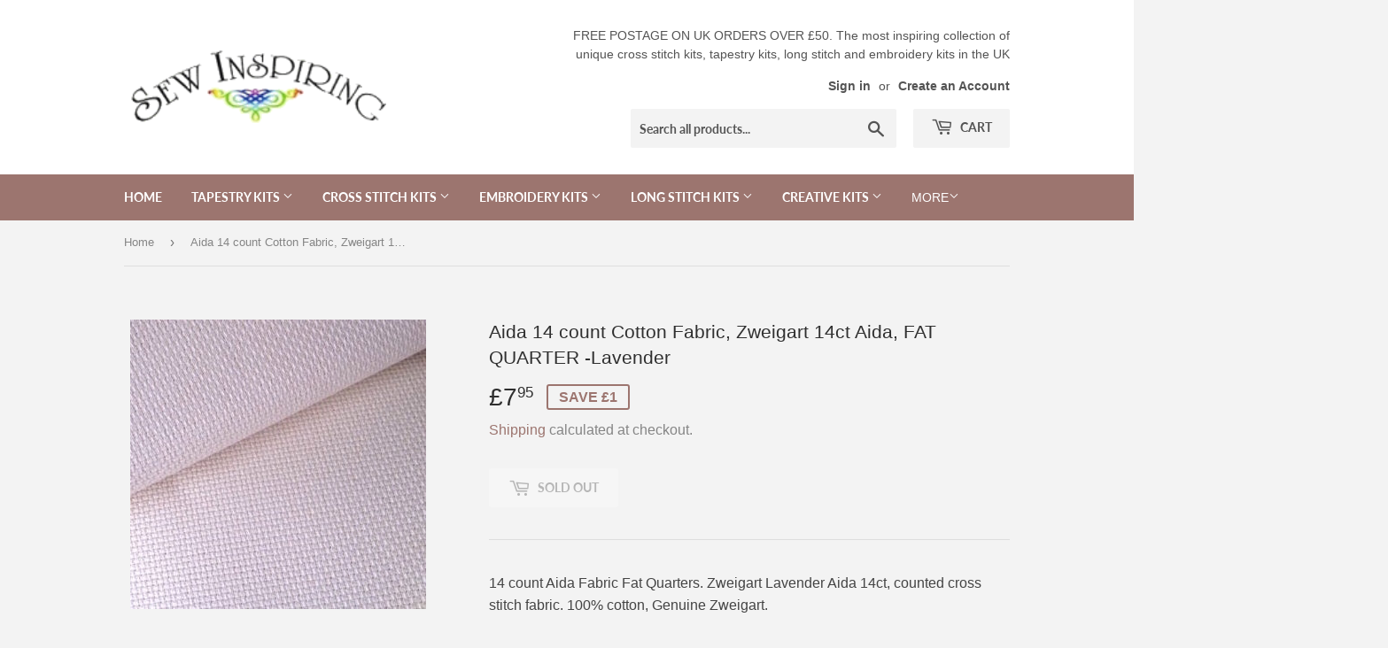

--- FILE ---
content_type: text/html; charset=utf-8
request_url: https://sewinspiringuk.co.uk/products/aida-14-count-cotton-fabric-zweigart-14ct-aida-fat-quarter-lavender
body_size: 40952
content:
<!doctype html>
<html class="no-touch no-js">
<head>
  <script>(function(H){H.className=H.className.replace(/\bno-js\b/,'js')})(document.documentElement)</script>
  <!-- Basic page needs ================================================== -->
  <meta charset="utf-8">
  <meta http-equiv="X-UA-Compatible" content="IE=edge,chrome=1">

  

  <!-- Title and description ================================================== -->
  <title>
  Aida 14 count Cotton Fabric, Zweigart 14ct Aida, FAT QUARTER -Lavender &ndash; Sew Inspiring UK
  </title>

  
    <meta name="description" content="14 count Aida Fabric Fat Quarters. Zweigart Lavender Aida 14ct, counted cross stitch fabric. 100% cotton, Genuine Zweigart.Finest Quality cotton Zweigart 14 count Aida fabric. Perfect for counted cross stitch needlework, 14 count aida is the most sought after fabric stitch count. 14 count Aida is favoured by many desig">
  

  <!-- Product meta ================================================== -->
  <!-- /snippets/social-meta-tags.liquid -->




<meta property="og:site_name" content="Sew Inspiring UK">
<meta property="og:url" content="https://sewinspiringuk.co.uk/products/aida-14-count-cotton-fabric-zweigart-14ct-aida-fat-quarter-lavender">
<meta property="og:title" content="Aida 14 count Cotton Fabric, Zweigart 14ct Aida, FAT QUARTER -Lavender">
<meta property="og:type" content="product">
<meta property="og:description" content="14 count Aida Fabric Fat Quarters. Zweigart Lavender Aida 14ct, counted cross stitch fabric. 100% cotton, Genuine Zweigart.Finest Quality cotton Zweigart 14 count Aida fabric. Perfect for counted cross stitch needlework, 14 count aida is the most sought after fabric stitch count. 14 count Aida is favoured by many desig">

  <meta property="og:price:amount" content="7.95">
  <meta property="og:price:currency" content="GBP">

<meta property="og:image" content="http://sewinspiringuk.co.uk/cdn/shop/products/ZweigartAidaFabricLavender_1200x1200.jpg?v=1550284318">
<meta property="og:image:secure_url" content="https://sewinspiringuk.co.uk/cdn/shop/products/ZweigartAidaFabricLavender_1200x1200.jpg?v=1550284318">


<meta name="twitter:card" content="summary_large_image">
<meta name="twitter:title" content="Aida 14 count Cotton Fabric, Zweigart 14ct Aida, FAT QUARTER -Lavender">
<meta name="twitter:description" content="14 count Aida Fabric Fat Quarters. Zweigart Lavender Aida 14ct, counted cross stitch fabric. 100% cotton, Genuine Zweigart.Finest Quality cotton Zweigart 14 count Aida fabric. Perfect for counted cross stitch needlework, 14 count aida is the most sought after fabric stitch count. 14 count Aida is favoured by many desig">


  <!-- Helpers ================================================== -->
  <link rel="canonical" href="https://sewinspiringuk.co.uk/products/aida-14-count-cotton-fabric-zweigart-14ct-aida-fat-quarter-lavender">
  <meta name="viewport" content="width=device-width,initial-scale=1">

  <!-- CSS ================================================== -->
  <link href="//sewinspiringuk.co.uk/cdn/shop/t/5/assets/theme.scss.css?v=126647425703386209771768884571" rel="stylesheet" type="text/css" media="all" />

  <!-- Header hook for plugins ================================================== -->
  <script>window.performance && window.performance.mark && window.performance.mark('shopify.content_for_header.start');</script><meta id="shopify-digital-wallet" name="shopify-digital-wallet" content="/8342143040/digital_wallets/dialog">
<meta name="shopify-checkout-api-token" content="68f35a4fe26b5aa68d1d4ebd08a946ea">
<meta id="in-context-paypal-metadata" data-shop-id="8342143040" data-venmo-supported="false" data-environment="production" data-locale="en_US" data-paypal-v4="true" data-currency="GBP">
<link rel="alternate" type="application/json+oembed" href="https://sewinspiringuk.co.uk/products/aida-14-count-cotton-fabric-zweigart-14ct-aida-fat-quarter-lavender.oembed">
<script async="async" src="/checkouts/internal/preloads.js?locale=en-GB"></script>
<script id="apple-pay-shop-capabilities" type="application/json">{"shopId":8342143040,"countryCode":"GB","currencyCode":"GBP","merchantCapabilities":["supports3DS"],"merchantId":"gid:\/\/shopify\/Shop\/8342143040","merchantName":"Sew Inspiring UK","requiredBillingContactFields":["postalAddress","email","phone"],"requiredShippingContactFields":["postalAddress","email","phone"],"shippingType":"shipping","supportedNetworks":["visa","maestro","masterCard","amex","discover","elo"],"total":{"type":"pending","label":"Sew Inspiring UK","amount":"1.00"},"shopifyPaymentsEnabled":true,"supportsSubscriptions":true}</script>
<script id="shopify-features" type="application/json">{"accessToken":"68f35a4fe26b5aa68d1d4ebd08a946ea","betas":["rich-media-storefront-analytics"],"domain":"sewinspiringuk.co.uk","predictiveSearch":true,"shopId":8342143040,"locale":"en"}</script>
<script>var Shopify = Shopify || {};
Shopify.shop = "sew-inspiring-uk.myshopify.com";
Shopify.locale = "en";
Shopify.currency = {"active":"GBP","rate":"1.0"};
Shopify.country = "GB";
Shopify.theme = {"name":"theme-export-sewinspiringuk-co-uk-supply-18de","id":49532764224,"schema_name":"Supply","schema_version":"8.0.3","theme_store_id":679,"role":"main"};
Shopify.theme.handle = "null";
Shopify.theme.style = {"id":null,"handle":null};
Shopify.cdnHost = "sewinspiringuk.co.uk/cdn";
Shopify.routes = Shopify.routes || {};
Shopify.routes.root = "/";</script>
<script type="module">!function(o){(o.Shopify=o.Shopify||{}).modules=!0}(window);</script>
<script>!function(o){function n(){var o=[];function n(){o.push(Array.prototype.slice.apply(arguments))}return n.q=o,n}var t=o.Shopify=o.Shopify||{};t.loadFeatures=n(),t.autoloadFeatures=n()}(window);</script>
<script id="shop-js-analytics" type="application/json">{"pageType":"product"}</script>
<script defer="defer" async type="module" src="//sewinspiringuk.co.uk/cdn/shopifycloud/shop-js/modules/v2/client.init-shop-cart-sync_BApSsMSl.en.esm.js"></script>
<script defer="defer" async type="module" src="//sewinspiringuk.co.uk/cdn/shopifycloud/shop-js/modules/v2/chunk.common_CBoos6YZ.esm.js"></script>
<script type="module">
  await import("//sewinspiringuk.co.uk/cdn/shopifycloud/shop-js/modules/v2/client.init-shop-cart-sync_BApSsMSl.en.esm.js");
await import("//sewinspiringuk.co.uk/cdn/shopifycloud/shop-js/modules/v2/chunk.common_CBoos6YZ.esm.js");

  window.Shopify.SignInWithShop?.initShopCartSync?.({"fedCMEnabled":true,"windoidEnabled":true});

</script>
<script id="__st">var __st={"a":8342143040,"offset":0,"reqid":"82b5ef86-108b-43b9-89a6-85938f4b9c56-1768935392","pageurl":"sewinspiringuk.co.uk\/products\/aida-14-count-cotton-fabric-zweigart-14ct-aida-fat-quarter-lavender","u":"974cfa7e2baa","p":"product","rtyp":"product","rid":2922592436288};</script>
<script>window.ShopifyPaypalV4VisibilityTracking = true;</script>
<script id="captcha-bootstrap">!function(){'use strict';const t='contact',e='account',n='new_comment',o=[[t,t],['blogs',n],['comments',n],[t,'customer']],c=[[e,'customer_login'],[e,'guest_login'],[e,'recover_customer_password'],[e,'create_customer']],r=t=>t.map((([t,e])=>`form[action*='/${t}']:not([data-nocaptcha='true']) input[name='form_type'][value='${e}']`)).join(','),a=t=>()=>t?[...document.querySelectorAll(t)].map((t=>t.form)):[];function s(){const t=[...o],e=r(t);return a(e)}const i='password',u='form_key',d=['recaptcha-v3-token','g-recaptcha-response','h-captcha-response',i],f=()=>{try{return window.sessionStorage}catch{return}},m='__shopify_v',_=t=>t.elements[u];function p(t,e,n=!1){try{const o=window.sessionStorage,c=JSON.parse(o.getItem(e)),{data:r}=function(t){const{data:e,action:n}=t;return t[m]||n?{data:e,action:n}:{data:t,action:n}}(c);for(const[e,n]of Object.entries(r))t.elements[e]&&(t.elements[e].value=n);n&&o.removeItem(e)}catch(o){console.error('form repopulation failed',{error:o})}}const l='form_type',E='cptcha';function T(t){t.dataset[E]=!0}const w=window,h=w.document,L='Shopify',v='ce_forms',y='captcha';let A=!1;((t,e)=>{const n=(g='f06e6c50-85a8-45c8-87d0-21a2b65856fe',I='https://cdn.shopify.com/shopifycloud/storefront-forms-hcaptcha/ce_storefront_forms_captcha_hcaptcha.v1.5.2.iife.js',D={infoText:'Protected by hCaptcha',privacyText:'Privacy',termsText:'Terms'},(t,e,n)=>{const o=w[L][v],c=o.bindForm;if(c)return c(t,g,e,D).then(n);var r;o.q.push([[t,g,e,D],n]),r=I,A||(h.body.append(Object.assign(h.createElement('script'),{id:'captcha-provider',async:!0,src:r})),A=!0)});var g,I,D;w[L]=w[L]||{},w[L][v]=w[L][v]||{},w[L][v].q=[],w[L][y]=w[L][y]||{},w[L][y].protect=function(t,e){n(t,void 0,e),T(t)},Object.freeze(w[L][y]),function(t,e,n,w,h,L){const[v,y,A,g]=function(t,e,n){const i=e?o:[],u=t?c:[],d=[...i,...u],f=r(d),m=r(i),_=r(d.filter((([t,e])=>n.includes(e))));return[a(f),a(m),a(_),s()]}(w,h,L),I=t=>{const e=t.target;return e instanceof HTMLFormElement?e:e&&e.form},D=t=>v().includes(t);t.addEventListener('submit',(t=>{const e=I(t);if(!e)return;const n=D(e)&&!e.dataset.hcaptchaBound&&!e.dataset.recaptchaBound,o=_(e),c=g().includes(e)&&(!o||!o.value);(n||c)&&t.preventDefault(),c&&!n&&(function(t){try{if(!f())return;!function(t){const e=f();if(!e)return;const n=_(t);if(!n)return;const o=n.value;o&&e.removeItem(o)}(t);const e=Array.from(Array(32),(()=>Math.random().toString(36)[2])).join('');!function(t,e){_(t)||t.append(Object.assign(document.createElement('input'),{type:'hidden',name:u})),t.elements[u].value=e}(t,e),function(t,e){const n=f();if(!n)return;const o=[...t.querySelectorAll(`input[type='${i}']`)].map((({name:t})=>t)),c=[...d,...o],r={};for(const[a,s]of new FormData(t).entries())c.includes(a)||(r[a]=s);n.setItem(e,JSON.stringify({[m]:1,action:t.action,data:r}))}(t,e)}catch(e){console.error('failed to persist form',e)}}(e),e.submit())}));const S=(t,e)=>{t&&!t.dataset[E]&&(n(t,e.some((e=>e===t))),T(t))};for(const o of['focusin','change'])t.addEventListener(o,(t=>{const e=I(t);D(e)&&S(e,y())}));const B=e.get('form_key'),M=e.get(l),P=B&&M;t.addEventListener('DOMContentLoaded',(()=>{const t=y();if(P)for(const e of t)e.elements[l].value===M&&p(e,B);[...new Set([...A(),...v().filter((t=>'true'===t.dataset.shopifyCaptcha))])].forEach((e=>S(e,t)))}))}(h,new URLSearchParams(w.location.search),n,t,e,['guest_login'])})(!0,!0)}();</script>
<script integrity="sha256-4kQ18oKyAcykRKYeNunJcIwy7WH5gtpwJnB7kiuLZ1E=" data-source-attribution="shopify.loadfeatures" defer="defer" src="//sewinspiringuk.co.uk/cdn/shopifycloud/storefront/assets/storefront/load_feature-a0a9edcb.js" crossorigin="anonymous"></script>
<script data-source-attribution="shopify.dynamic_checkout.dynamic.init">var Shopify=Shopify||{};Shopify.PaymentButton=Shopify.PaymentButton||{isStorefrontPortableWallets:!0,init:function(){window.Shopify.PaymentButton.init=function(){};var t=document.createElement("script");t.src="https://sewinspiringuk.co.uk/cdn/shopifycloud/portable-wallets/latest/portable-wallets.en.js",t.type="module",document.head.appendChild(t)}};
</script>
<script data-source-attribution="shopify.dynamic_checkout.buyer_consent">
  function portableWalletsHideBuyerConsent(e){var t=document.getElementById("shopify-buyer-consent"),n=document.getElementById("shopify-subscription-policy-button");t&&n&&(t.classList.add("hidden"),t.setAttribute("aria-hidden","true"),n.removeEventListener("click",e))}function portableWalletsShowBuyerConsent(e){var t=document.getElementById("shopify-buyer-consent"),n=document.getElementById("shopify-subscription-policy-button");t&&n&&(t.classList.remove("hidden"),t.removeAttribute("aria-hidden"),n.addEventListener("click",e))}window.Shopify?.PaymentButton&&(window.Shopify.PaymentButton.hideBuyerConsent=portableWalletsHideBuyerConsent,window.Shopify.PaymentButton.showBuyerConsent=portableWalletsShowBuyerConsent);
</script>
<script>
  function portableWalletsCleanup(e){e&&e.src&&console.error("Failed to load portable wallets script "+e.src);var t=document.querySelectorAll("shopify-accelerated-checkout .shopify-payment-button__skeleton, shopify-accelerated-checkout-cart .wallet-cart-button__skeleton"),e=document.getElementById("shopify-buyer-consent");for(let e=0;e<t.length;e++)t[e].remove();e&&e.remove()}function portableWalletsNotLoadedAsModule(e){e instanceof ErrorEvent&&"string"==typeof e.message&&e.message.includes("import.meta")&&"string"==typeof e.filename&&e.filename.includes("portable-wallets")&&(window.removeEventListener("error",portableWalletsNotLoadedAsModule),window.Shopify.PaymentButton.failedToLoad=e,"loading"===document.readyState?document.addEventListener("DOMContentLoaded",window.Shopify.PaymentButton.init):window.Shopify.PaymentButton.init())}window.addEventListener("error",portableWalletsNotLoadedAsModule);
</script>

<script type="module" src="https://sewinspiringuk.co.uk/cdn/shopifycloud/portable-wallets/latest/portable-wallets.en.js" onError="portableWalletsCleanup(this)" crossorigin="anonymous"></script>
<script nomodule>
  document.addEventListener("DOMContentLoaded", portableWalletsCleanup);
</script>

<link id="shopify-accelerated-checkout-styles" rel="stylesheet" media="screen" href="https://sewinspiringuk.co.uk/cdn/shopifycloud/portable-wallets/latest/accelerated-checkout-backwards-compat.css" crossorigin="anonymous">
<style id="shopify-accelerated-checkout-cart">
        #shopify-buyer-consent {
  margin-top: 1em;
  display: inline-block;
  width: 100%;
}

#shopify-buyer-consent.hidden {
  display: none;
}

#shopify-subscription-policy-button {
  background: none;
  border: none;
  padding: 0;
  text-decoration: underline;
  font-size: inherit;
  cursor: pointer;
}

#shopify-subscription-policy-button::before {
  box-shadow: none;
}

      </style>

<script>window.performance && window.performance.mark && window.performance.mark('shopify.content_for_header.end');</script>

  
  

  <script src="//sewinspiringuk.co.uk/cdn/shop/t/5/assets/jquery-2.2.3.min.js?v=58211863146907186831545149489" type="text/javascript"></script>

  <script src="//sewinspiringuk.co.uk/cdn/shop/t/5/assets/lazysizes.min.js?v=8147953233334221341545149489" async="async"></script>
  <script src="//sewinspiringuk.co.uk/cdn/shop/t/5/assets/vendor.js?v=106177282645720727331545149490" defer="defer"></script>
  <script src="//sewinspiringuk.co.uk/cdn/shop/t/5/assets/theme.js?v=44202447189188672501545149496" defer="defer"></script>


<link href="https://monorail-edge.shopifysvc.com" rel="dns-prefetch">
<script>(function(){if ("sendBeacon" in navigator && "performance" in window) {try {var session_token_from_headers = performance.getEntriesByType('navigation')[0].serverTiming.find(x => x.name == '_s').description;} catch {var session_token_from_headers = undefined;}var session_cookie_matches = document.cookie.match(/_shopify_s=([^;]*)/);var session_token_from_cookie = session_cookie_matches && session_cookie_matches.length === 2 ? session_cookie_matches[1] : "";var session_token = session_token_from_headers || session_token_from_cookie || "";function handle_abandonment_event(e) {var entries = performance.getEntries().filter(function(entry) {return /monorail-edge.shopifysvc.com/.test(entry.name);});if (!window.abandonment_tracked && entries.length === 0) {window.abandonment_tracked = true;var currentMs = Date.now();var navigation_start = performance.timing.navigationStart;var payload = {shop_id: 8342143040,url: window.location.href,navigation_start,duration: currentMs - navigation_start,session_token,page_type: "product"};window.navigator.sendBeacon("https://monorail-edge.shopifysvc.com/v1/produce", JSON.stringify({schema_id: "online_store_buyer_site_abandonment/1.1",payload: payload,metadata: {event_created_at_ms: currentMs,event_sent_at_ms: currentMs}}));}}window.addEventListener('pagehide', handle_abandonment_event);}}());</script>
<script id="web-pixels-manager-setup">(function e(e,d,r,n,o){if(void 0===o&&(o={}),!Boolean(null===(a=null===(i=window.Shopify)||void 0===i?void 0:i.analytics)||void 0===a?void 0:a.replayQueue)){var i,a;window.Shopify=window.Shopify||{};var t=window.Shopify;t.analytics=t.analytics||{};var s=t.analytics;s.replayQueue=[],s.publish=function(e,d,r){return s.replayQueue.push([e,d,r]),!0};try{self.performance.mark("wpm:start")}catch(e){}var l=function(){var e={modern:/Edge?\/(1{2}[4-9]|1[2-9]\d|[2-9]\d{2}|\d{4,})\.\d+(\.\d+|)|Firefox\/(1{2}[4-9]|1[2-9]\d|[2-9]\d{2}|\d{4,})\.\d+(\.\d+|)|Chrom(ium|e)\/(9{2}|\d{3,})\.\d+(\.\d+|)|(Maci|X1{2}).+ Version\/(15\.\d+|(1[6-9]|[2-9]\d|\d{3,})\.\d+)([,.]\d+|)( \(\w+\)|)( Mobile\/\w+|) Safari\/|Chrome.+OPR\/(9{2}|\d{3,})\.\d+\.\d+|(CPU[ +]OS|iPhone[ +]OS|CPU[ +]iPhone|CPU IPhone OS|CPU iPad OS)[ +]+(15[._]\d+|(1[6-9]|[2-9]\d|\d{3,})[._]\d+)([._]\d+|)|Android:?[ /-](13[3-9]|1[4-9]\d|[2-9]\d{2}|\d{4,})(\.\d+|)(\.\d+|)|Android.+Firefox\/(13[5-9]|1[4-9]\d|[2-9]\d{2}|\d{4,})\.\d+(\.\d+|)|Android.+Chrom(ium|e)\/(13[3-9]|1[4-9]\d|[2-9]\d{2}|\d{4,})\.\d+(\.\d+|)|SamsungBrowser\/([2-9]\d|\d{3,})\.\d+/,legacy:/Edge?\/(1[6-9]|[2-9]\d|\d{3,})\.\d+(\.\d+|)|Firefox\/(5[4-9]|[6-9]\d|\d{3,})\.\d+(\.\d+|)|Chrom(ium|e)\/(5[1-9]|[6-9]\d|\d{3,})\.\d+(\.\d+|)([\d.]+$|.*Safari\/(?![\d.]+ Edge\/[\d.]+$))|(Maci|X1{2}).+ Version\/(10\.\d+|(1[1-9]|[2-9]\d|\d{3,})\.\d+)([,.]\d+|)( \(\w+\)|)( Mobile\/\w+|) Safari\/|Chrome.+OPR\/(3[89]|[4-9]\d|\d{3,})\.\d+\.\d+|(CPU[ +]OS|iPhone[ +]OS|CPU[ +]iPhone|CPU IPhone OS|CPU iPad OS)[ +]+(10[._]\d+|(1[1-9]|[2-9]\d|\d{3,})[._]\d+)([._]\d+|)|Android:?[ /-](13[3-9]|1[4-9]\d|[2-9]\d{2}|\d{4,})(\.\d+|)(\.\d+|)|Mobile Safari.+OPR\/([89]\d|\d{3,})\.\d+\.\d+|Android.+Firefox\/(13[5-9]|1[4-9]\d|[2-9]\d{2}|\d{4,})\.\d+(\.\d+|)|Android.+Chrom(ium|e)\/(13[3-9]|1[4-9]\d|[2-9]\d{2}|\d{4,})\.\d+(\.\d+|)|Android.+(UC? ?Browser|UCWEB|U3)[ /]?(15\.([5-9]|\d{2,})|(1[6-9]|[2-9]\d|\d{3,})\.\d+)\.\d+|SamsungBrowser\/(5\.\d+|([6-9]|\d{2,})\.\d+)|Android.+MQ{2}Browser\/(14(\.(9|\d{2,})|)|(1[5-9]|[2-9]\d|\d{3,})(\.\d+|))(\.\d+|)|K[Aa][Ii]OS\/(3\.\d+|([4-9]|\d{2,})\.\d+)(\.\d+|)/},d=e.modern,r=e.legacy,n=navigator.userAgent;return n.match(d)?"modern":n.match(r)?"legacy":"unknown"}(),u="modern"===l?"modern":"legacy",c=(null!=n?n:{modern:"",legacy:""})[u],f=function(e){return[e.baseUrl,"/wpm","/b",e.hashVersion,"modern"===e.buildTarget?"m":"l",".js"].join("")}({baseUrl:d,hashVersion:r,buildTarget:u}),m=function(e){var d=e.version,r=e.bundleTarget,n=e.surface,o=e.pageUrl,i=e.monorailEndpoint;return{emit:function(e){var a=e.status,t=e.errorMsg,s=(new Date).getTime(),l=JSON.stringify({metadata:{event_sent_at_ms:s},events:[{schema_id:"web_pixels_manager_load/3.1",payload:{version:d,bundle_target:r,page_url:o,status:a,surface:n,error_msg:t},metadata:{event_created_at_ms:s}}]});if(!i)return console&&console.warn&&console.warn("[Web Pixels Manager] No Monorail endpoint provided, skipping logging."),!1;try{return self.navigator.sendBeacon.bind(self.navigator)(i,l)}catch(e){}var u=new XMLHttpRequest;try{return u.open("POST",i,!0),u.setRequestHeader("Content-Type","text/plain"),u.send(l),!0}catch(e){return console&&console.warn&&console.warn("[Web Pixels Manager] Got an unhandled error while logging to Monorail."),!1}}}}({version:r,bundleTarget:l,surface:e.surface,pageUrl:self.location.href,monorailEndpoint:e.monorailEndpoint});try{o.browserTarget=l,function(e){var d=e.src,r=e.async,n=void 0===r||r,o=e.onload,i=e.onerror,a=e.sri,t=e.scriptDataAttributes,s=void 0===t?{}:t,l=document.createElement("script"),u=document.querySelector("head"),c=document.querySelector("body");if(l.async=n,l.src=d,a&&(l.integrity=a,l.crossOrigin="anonymous"),s)for(var f in s)if(Object.prototype.hasOwnProperty.call(s,f))try{l.dataset[f]=s[f]}catch(e){}if(o&&l.addEventListener("load",o),i&&l.addEventListener("error",i),u)u.appendChild(l);else{if(!c)throw new Error("Did not find a head or body element to append the script");c.appendChild(l)}}({src:f,async:!0,onload:function(){if(!function(){var e,d;return Boolean(null===(d=null===(e=window.Shopify)||void 0===e?void 0:e.analytics)||void 0===d?void 0:d.initialized)}()){var d=window.webPixelsManager.init(e)||void 0;if(d){var r=window.Shopify.analytics;r.replayQueue.forEach((function(e){var r=e[0],n=e[1],o=e[2];d.publishCustomEvent(r,n,o)})),r.replayQueue=[],r.publish=d.publishCustomEvent,r.visitor=d.visitor,r.initialized=!0}}},onerror:function(){return m.emit({status:"failed",errorMsg:"".concat(f," has failed to load")})},sri:function(e){var d=/^sha384-[A-Za-z0-9+/=]+$/;return"string"==typeof e&&d.test(e)}(c)?c:"",scriptDataAttributes:o}),m.emit({status:"loading"})}catch(e){m.emit({status:"failed",errorMsg:(null==e?void 0:e.message)||"Unknown error"})}}})({shopId: 8342143040,storefrontBaseUrl: "https://sewinspiringuk.co.uk",extensionsBaseUrl: "https://extensions.shopifycdn.com/cdn/shopifycloud/web-pixels-manager",monorailEndpoint: "https://monorail-edge.shopifysvc.com/unstable/produce_batch",surface: "storefront-renderer",enabledBetaFlags: ["2dca8a86"],webPixelsConfigList: [{"id":"shopify-app-pixel","configuration":"{}","eventPayloadVersion":"v1","runtimeContext":"STRICT","scriptVersion":"0450","apiClientId":"shopify-pixel","type":"APP","privacyPurposes":["ANALYTICS","MARKETING"]},{"id":"shopify-custom-pixel","eventPayloadVersion":"v1","runtimeContext":"LAX","scriptVersion":"0450","apiClientId":"shopify-pixel","type":"CUSTOM","privacyPurposes":["ANALYTICS","MARKETING"]}],isMerchantRequest: false,initData: {"shop":{"name":"Sew Inspiring UK","paymentSettings":{"currencyCode":"GBP"},"myshopifyDomain":"sew-inspiring-uk.myshopify.com","countryCode":"GB","storefrontUrl":"https:\/\/sewinspiringuk.co.uk"},"customer":null,"cart":null,"checkout":null,"productVariants":[{"price":{"amount":7.95,"currencyCode":"GBP"},"product":{"title":"Aida 14 count Cotton Fabric, Zweigart 14ct Aida, FAT QUARTER -Lavender","vendor":"Zweigart","id":"2922592436288","untranslatedTitle":"Aida 14 count Cotton Fabric, Zweigart 14ct Aida, FAT QUARTER -Lavender","url":"\/products\/aida-14-count-cotton-fabric-zweigart-14ct-aida-fat-quarter-lavender","type":"Fabric"},"id":"25419674845248","image":{"src":"\/\/sewinspiringuk.co.uk\/cdn\/shop\/products\/ZweigartAidaFabricLavender.jpg?v=1550284318"},"sku":"FQ3708\/FA14M\/5050","title":"Default Title","untranslatedTitle":"Default Title"}],"purchasingCompany":null},},"https://sewinspiringuk.co.uk/cdn","fcfee988w5aeb613cpc8e4bc33m6693e112",{"modern":"","legacy":""},{"shopId":"8342143040","storefrontBaseUrl":"https:\/\/sewinspiringuk.co.uk","extensionBaseUrl":"https:\/\/extensions.shopifycdn.com\/cdn\/shopifycloud\/web-pixels-manager","surface":"storefront-renderer","enabledBetaFlags":"[\"2dca8a86\"]","isMerchantRequest":"false","hashVersion":"fcfee988w5aeb613cpc8e4bc33m6693e112","publish":"custom","events":"[[\"page_viewed\",{}],[\"product_viewed\",{\"productVariant\":{\"price\":{\"amount\":7.95,\"currencyCode\":\"GBP\"},\"product\":{\"title\":\"Aida 14 count Cotton Fabric, Zweigart 14ct Aida, FAT QUARTER -Lavender\",\"vendor\":\"Zweigart\",\"id\":\"2922592436288\",\"untranslatedTitle\":\"Aida 14 count Cotton Fabric, Zweigart 14ct Aida, FAT QUARTER -Lavender\",\"url\":\"\/products\/aida-14-count-cotton-fabric-zweigart-14ct-aida-fat-quarter-lavender\",\"type\":\"Fabric\"},\"id\":\"25419674845248\",\"image\":{\"src\":\"\/\/sewinspiringuk.co.uk\/cdn\/shop\/products\/ZweigartAidaFabricLavender.jpg?v=1550284318\"},\"sku\":\"FQ3708\/FA14M\/5050\",\"title\":\"Default Title\",\"untranslatedTitle\":\"Default Title\"}}]]"});</script><script>
  window.ShopifyAnalytics = window.ShopifyAnalytics || {};
  window.ShopifyAnalytics.meta = window.ShopifyAnalytics.meta || {};
  window.ShopifyAnalytics.meta.currency = 'GBP';
  var meta = {"product":{"id":2922592436288,"gid":"gid:\/\/shopify\/Product\/2922592436288","vendor":"Zweigart","type":"Fabric","handle":"aida-14-count-cotton-fabric-zweigart-14ct-aida-fat-quarter-lavender","variants":[{"id":25419674845248,"price":795,"name":"Aida 14 count Cotton Fabric, Zweigart 14ct Aida, FAT QUARTER -Lavender","public_title":null,"sku":"FQ3708\/FA14M\/5050"}],"remote":false},"page":{"pageType":"product","resourceType":"product","resourceId":2922592436288,"requestId":"82b5ef86-108b-43b9-89a6-85938f4b9c56-1768935392"}};
  for (var attr in meta) {
    window.ShopifyAnalytics.meta[attr] = meta[attr];
  }
</script>
<script class="analytics">
  (function () {
    var customDocumentWrite = function(content) {
      var jquery = null;

      if (window.jQuery) {
        jquery = window.jQuery;
      } else if (window.Checkout && window.Checkout.$) {
        jquery = window.Checkout.$;
      }

      if (jquery) {
        jquery('body').append(content);
      }
    };

    var hasLoggedConversion = function(token) {
      if (token) {
        return document.cookie.indexOf('loggedConversion=' + token) !== -1;
      }
      return false;
    }

    var setCookieIfConversion = function(token) {
      if (token) {
        var twoMonthsFromNow = new Date(Date.now());
        twoMonthsFromNow.setMonth(twoMonthsFromNow.getMonth() + 2);

        document.cookie = 'loggedConversion=' + token + '; expires=' + twoMonthsFromNow;
      }
    }

    var trekkie = window.ShopifyAnalytics.lib = window.trekkie = window.trekkie || [];
    if (trekkie.integrations) {
      return;
    }
    trekkie.methods = [
      'identify',
      'page',
      'ready',
      'track',
      'trackForm',
      'trackLink'
    ];
    trekkie.factory = function(method) {
      return function() {
        var args = Array.prototype.slice.call(arguments);
        args.unshift(method);
        trekkie.push(args);
        return trekkie;
      };
    };
    for (var i = 0; i < trekkie.methods.length; i++) {
      var key = trekkie.methods[i];
      trekkie[key] = trekkie.factory(key);
    }
    trekkie.load = function(config) {
      trekkie.config = config || {};
      trekkie.config.initialDocumentCookie = document.cookie;
      var first = document.getElementsByTagName('script')[0];
      var script = document.createElement('script');
      script.type = 'text/javascript';
      script.onerror = function(e) {
        var scriptFallback = document.createElement('script');
        scriptFallback.type = 'text/javascript';
        scriptFallback.onerror = function(error) {
                var Monorail = {
      produce: function produce(monorailDomain, schemaId, payload) {
        var currentMs = new Date().getTime();
        var event = {
          schema_id: schemaId,
          payload: payload,
          metadata: {
            event_created_at_ms: currentMs,
            event_sent_at_ms: currentMs
          }
        };
        return Monorail.sendRequest("https://" + monorailDomain + "/v1/produce", JSON.stringify(event));
      },
      sendRequest: function sendRequest(endpointUrl, payload) {
        // Try the sendBeacon API
        if (window && window.navigator && typeof window.navigator.sendBeacon === 'function' && typeof window.Blob === 'function' && !Monorail.isIos12()) {
          var blobData = new window.Blob([payload], {
            type: 'text/plain'
          });

          if (window.navigator.sendBeacon(endpointUrl, blobData)) {
            return true;
          } // sendBeacon was not successful

        } // XHR beacon

        var xhr = new XMLHttpRequest();

        try {
          xhr.open('POST', endpointUrl);
          xhr.setRequestHeader('Content-Type', 'text/plain');
          xhr.send(payload);
        } catch (e) {
          console.log(e);
        }

        return false;
      },
      isIos12: function isIos12() {
        return window.navigator.userAgent.lastIndexOf('iPhone; CPU iPhone OS 12_') !== -1 || window.navigator.userAgent.lastIndexOf('iPad; CPU OS 12_') !== -1;
      }
    };
    Monorail.produce('monorail-edge.shopifysvc.com',
      'trekkie_storefront_load_errors/1.1',
      {shop_id: 8342143040,
      theme_id: 49532764224,
      app_name: "storefront",
      context_url: window.location.href,
      source_url: "//sewinspiringuk.co.uk/cdn/s/trekkie.storefront.cd680fe47e6c39ca5d5df5f0a32d569bc48c0f27.min.js"});

        };
        scriptFallback.async = true;
        scriptFallback.src = '//sewinspiringuk.co.uk/cdn/s/trekkie.storefront.cd680fe47e6c39ca5d5df5f0a32d569bc48c0f27.min.js';
        first.parentNode.insertBefore(scriptFallback, first);
      };
      script.async = true;
      script.src = '//sewinspiringuk.co.uk/cdn/s/trekkie.storefront.cd680fe47e6c39ca5d5df5f0a32d569bc48c0f27.min.js';
      first.parentNode.insertBefore(script, first);
    };
    trekkie.load(
      {"Trekkie":{"appName":"storefront","development":false,"defaultAttributes":{"shopId":8342143040,"isMerchantRequest":null,"themeId":49532764224,"themeCityHash":"5225586718928527907","contentLanguage":"en","currency":"GBP","eventMetadataId":"747ba91b-4512-4f7c-a4b5-1a3ca3e1fa2f"},"isServerSideCookieWritingEnabled":true,"monorailRegion":"shop_domain","enabledBetaFlags":["65f19447"]},"Session Attribution":{},"S2S":{"facebookCapiEnabled":false,"source":"trekkie-storefront-renderer","apiClientId":580111}}
    );

    var loaded = false;
    trekkie.ready(function() {
      if (loaded) return;
      loaded = true;

      window.ShopifyAnalytics.lib = window.trekkie;

      var originalDocumentWrite = document.write;
      document.write = customDocumentWrite;
      try { window.ShopifyAnalytics.merchantGoogleAnalytics.call(this); } catch(error) {};
      document.write = originalDocumentWrite;

      window.ShopifyAnalytics.lib.page(null,{"pageType":"product","resourceType":"product","resourceId":2922592436288,"requestId":"82b5ef86-108b-43b9-89a6-85938f4b9c56-1768935392","shopifyEmitted":true});

      var match = window.location.pathname.match(/checkouts\/(.+)\/(thank_you|post_purchase)/)
      var token = match? match[1]: undefined;
      if (!hasLoggedConversion(token)) {
        setCookieIfConversion(token);
        window.ShopifyAnalytics.lib.track("Viewed Product",{"currency":"GBP","variantId":25419674845248,"productId":2922592436288,"productGid":"gid:\/\/shopify\/Product\/2922592436288","name":"Aida 14 count Cotton Fabric, Zweigart 14ct Aida, FAT QUARTER -Lavender","price":"7.95","sku":"FQ3708\/FA14M\/5050","brand":"Zweigart","variant":null,"category":"Fabric","nonInteraction":true,"remote":false},undefined,undefined,{"shopifyEmitted":true});
      window.ShopifyAnalytics.lib.track("monorail:\/\/trekkie_storefront_viewed_product\/1.1",{"currency":"GBP","variantId":25419674845248,"productId":2922592436288,"productGid":"gid:\/\/shopify\/Product\/2922592436288","name":"Aida 14 count Cotton Fabric, Zweigart 14ct Aida, FAT QUARTER -Lavender","price":"7.95","sku":"FQ3708\/FA14M\/5050","brand":"Zweigart","variant":null,"category":"Fabric","nonInteraction":true,"remote":false,"referer":"https:\/\/sewinspiringuk.co.uk\/products\/aida-14-count-cotton-fabric-zweigart-14ct-aida-fat-quarter-lavender"});
      }
    });


        var eventsListenerScript = document.createElement('script');
        eventsListenerScript.async = true;
        eventsListenerScript.src = "//sewinspiringuk.co.uk/cdn/shopifycloud/storefront/assets/shop_events_listener-3da45d37.js";
        document.getElementsByTagName('head')[0].appendChild(eventsListenerScript);

})();</script>
<script
  defer
  src="https://sewinspiringuk.co.uk/cdn/shopifycloud/perf-kit/shopify-perf-kit-3.0.4.min.js"
  data-application="storefront-renderer"
  data-shop-id="8342143040"
  data-render-region="gcp-us-east1"
  data-page-type="product"
  data-theme-instance-id="49532764224"
  data-theme-name="Supply"
  data-theme-version="8.0.3"
  data-monorail-region="shop_domain"
  data-resource-timing-sampling-rate="10"
  data-shs="true"
  data-shs-beacon="true"
  data-shs-export-with-fetch="true"
  data-shs-logs-sample-rate="1"
  data-shs-beacon-endpoint="https://sewinspiringuk.co.uk/api/collect"
></script>
</head>

<body id="aida-14-count-cotton-fabric-zweigart-14ct-aida-fat-quarter-lavender" class="template-product" >

  <div id="shopify-section-header" class="shopify-section header-section"><header class="site-header" role="banner" data-section-id="header" data-section-type="header-section">
  <div class="wrapper">

    <div class="grid--full">
      <div class="grid-item large--one-half">
        
          <div class="h1 header-logo" itemscope itemtype="http://schema.org/Organization">
        
          
          

          <a href="/" itemprop="url">
            <div class="lazyload__image-wrapper no-js header-logo__image" style="max-width:300px;">
              <div style="padding-top:30.0%;">
                <img class="lazyload js"
                  data-src="//sewinspiringuk.co.uk/cdn/shop/files/Sew_Inspiring_Logo_{width}x.gif?v=1613180507"
                  data-widths="[180, 360, 540, 720, 900, 1080, 1296, 1512, 1728, 2048]"
                  data-aspectratio="3.3333333333333335"
                  data-sizes="auto"
                  alt="Sew Inspiring Cross Stitch Kits Tapestry Kits"
                  style="width:300px;">
              </div>
            </div>
            <noscript>
              
              <img src="//sewinspiringuk.co.uk/cdn/shop/files/Sew_Inspiring_Logo_300x.gif?v=1613180507"
                srcset="//sewinspiringuk.co.uk/cdn/shop/files/Sew_Inspiring_Logo_300x.gif?v=1613180507 1x, //sewinspiringuk.co.uk/cdn/shop/files/Sew_Inspiring_Logo_300x@2x.gif?v=1613180507 2x"
                alt="Sew Inspiring Cross Stitch Kits Tapestry Kits"
                itemprop="logo"
                style="max-width:300px;">
            </noscript>
          </a>
          
        
          </div>
        
      </div>

      <div class="grid-item large--one-half text-center large--text-right">
        
          <div class="site-header--text-links">
            
              

                <p>FREE POSTAGE ON UK ORDERS OVER £50. The most inspiring collection of unique cross stitch kits, tapestry kits, long stitch and embroidery kits in the UK</p>

              
            

            
              <span class="site-header--meta-links medium-down--hide">
                
                  <a href="/account/login" id="customer_login_link">Sign in</a>
                  <span class="site-header--spacer">or</span>
                  <a href="/account/register" id="customer_register_link">Create an Account</a>
                
              </span>
            
          </div>

          <br class="medium-down--hide">
        

        <form action="/search" method="get" class="search-bar" role="search">
  <input type="hidden" name="type" value="product">

  <input type="search" name="q" value="" placeholder="Search all products..." aria-label="Search all products...">
  <button type="submit" class="search-bar--submit icon-fallback-text">
    <span class="icon icon-search" aria-hidden="true"></span>
    <span class="fallback-text">Search</span>
  </button>
</form>


        <a href="/cart" class="header-cart-btn cart-toggle">
          <span class="icon icon-cart"></span>
          Cart <span class="cart-count cart-badge--desktop hidden-count">0</span>
        </a>
      </div>
    </div>

  </div>
</header>

<div id="mobileNavBar">
  <div class="display-table-cell">
    <button class="menu-toggle mobileNavBar-link" aria-controls="navBar" aria-expanded="false"><span class="icon icon-hamburger" aria-hidden="true"></span>Menu</button>
  </div>
  <div class="display-table-cell">
    <a href="/cart" class="cart-toggle mobileNavBar-link">
      <span class="icon icon-cart"></span>
      Cart <span class="cart-count hidden-count">0</span>
    </a>
  </div>
</div>

<nav class="nav-bar" id="navBar" role="navigation">
  <div class="wrapper">
    <form action="/search" method="get" class="search-bar" role="search">
  <input type="hidden" name="type" value="product">

  <input type="search" name="q" value="" placeholder="Search all products..." aria-label="Search all products...">
  <button type="submit" class="search-bar--submit icon-fallback-text">
    <span class="icon icon-search" aria-hidden="true"></span>
    <span class="fallback-text">Search</span>
  </button>
</form>

    <ul class="mobile-nav" id="MobileNav">
  
  
    
      <li>
        <a
          href="/"
          class="mobile-nav--link"
          data-meganav-type="child"
          >
            Home
        </a>
      </li>
    
  
    
      
      <li
        class="mobile-nav--has-dropdown "
        aria-haspopup="true">
        <a
          href="/collections/tapestry-kits-and-needlepoint-kit"
          class="mobile-nav--link"
          data-meganav-type="parent"
          >
            Tapestry Kits
        </a>
        <button class="icon icon-arrow-down mobile-nav--button"
          aria-expanded="false"
          aria-label="Tapestry Kits Menu">
        </button>
        <ul
          id="MenuParent-2"
          class="mobile-nav--dropdown mobile-nav--has-grandchildren"
          data-meganav-dropdown>
          
            
            
              <li
                class="mobile-nav--has-dropdown mobile-nav--has-dropdown-grandchild "
                aria-haspopup="true">
                <a
                  href="#"
                  class="mobile-nav--link"
                  data-meganav-type="parent"
                  >
                    Tapestry Kits - SUBJECT
                </a>
                <button class="icon icon-arrow-down mobile-nav--button"
                  aria-expanded="false"
                  aria-label="Tapestry Kits - SUBJECT Menu">
                </button>
                <ul
                  id="MenuChildren-2-1"
                  class="mobile-nav--dropdown-grandchild"
                  data-meganav-dropdown>
                  
                    <li>
                      <a
                        href="/collections/arts-and-crafts-tapestry-kits-needlepoint-kits"
                        class="mobile-nav--link"
                        data-meganav-type="child"
                        >
                          Arts and Crafts Tapestry Needlepoint Kits
                        </a>
                    </li>
                  
                    <li>
                      <a
                        href="/collections/bargello-tapestry-kits-and-needlepoint-kits"
                        class="mobile-nav--link"
                        data-meganav-type="child"
                        >
                          Bargello Tapestry Needlepoint Kits
                        </a>
                    </li>
                  
                    <li>
                      <a
                        href="/collections/birds-tapestry-kits-needlepoint-kits"
                        class="mobile-nav--link"
                        data-meganav-type="child"
                        >
                          Birds Tapestry Needlepoint Kits
                        </a>
                    </li>
                  
                    <li>
                      <a
                        href="/collections/butterfly-insect-tapestry-kits-and-needlepoint-kits"
                        class="mobile-nav--link"
                        data-meganav-type="child"
                        >
                          Butterfly / Insect Tapestry Needlepoint Kits
                        </a>
                    </li>
                  
                    <li>
                      <a
                        href="/collections/cat-tapestry-kits-needlepoint-kits"
                        class="mobile-nav--link"
                        data-meganav-type="child"
                        >
                          Cats Tapestry Needlepoint Kits
                        </a>
                    </li>
                  
                    <li>
                      <a
                        href="/collections/christmas-tapestry-kits-christmas-needlepoint-kits"
                        class="mobile-nav--link"
                        data-meganav-type="child"
                        >
                          Christmas Tapestry Needlepoint Kits
                        </a>
                    </li>
                  
                    <li>
                      <a
                        href="/collections/contemporary-tapestry-kits-needlepoint-kits"
                        class="mobile-nav--link"
                        data-meganav-type="child"
                        >
                          Contemporary Tapestry Needlepoint Kits
                        </a>
                    </li>
                  
                    <li>
                      <a
                        href="/collections/cross-stitch-tapestry-kits"
                        class="mobile-nav--link"
                        data-meganav-type="child"
                        >
                          Cross Stitch Tapestry Needlepoint Kits
                        </a>
                    </li>
                  
                    <li>
                      <a
                        href="/collections/cultures-tapestry-kits-and-needlepoint-kits"
                        class="mobile-nav--link"
                        data-meganav-type="child"
                        >
                          Cultures Tapestry Needlepoint Kits
                        </a>
                    </li>
                  
                    <li>
                      <a
                        href="/collections/disney-tapestry-kits"
                        class="mobile-nav--link"
                        data-meganav-type="child"
                        >
                          Disney Tapestry Kits
                        </a>
                    </li>
                  
                    <li>
                      <a
                        href="/collections/dog-tapestry-kits-needlepoint-kits"
                        class="mobile-nav--link"
                        data-meganav-type="child"
                        >
                          Dogs Tapestry Needlepoint Kits
                        </a>
                    </li>
                  
                    <li>
                      <a
                        href="/collections/farm-tapestry-kits-farmyard-needlepoint-kits"
                        class="mobile-nav--link"
                        data-meganav-type="child"
                        >
                          Farmyard Tapestry Needlepoint Kits
                        </a>
                    </li>
                  
                    <li>
                      <a
                        href="/collections/fine-art-tapestry-kits-needlepoint-kits"
                        class="mobile-nav--link"
                        data-meganav-type="child"
                        >
                          Fine Art Tapestry Needlepoint Kits
                        </a>
                    </li>
                  
                    <li>
                      <a
                        href="/collections/flower-tapestry-kits-needlepoint-kits"
                        class="mobile-nav--link"
                        data-meganav-type="child"
                        >
                          Flowers Tapestry Needlepoint Kits 
                        </a>
                    </li>
                  
                    <li>
                      <a
                        href="/collections/folk-art-tapestry-kits-and-needlepoint-kits"
                        class="mobile-nav--link"
                        data-meganav-type="child"
                        >
                          Folk Art Tapestry Needlepoint Kits
                        </a>
                    </li>
                  
                    <li>
                      <a
                        href="/collections/fruits-and-berries-tapestry-kits"
                        class="mobile-nav--link"
                        data-meganav-type="child"
                        >
                          Fruits / Berries Tapestry Needlepoint Kits
                        </a>
                    </li>
                  
                    <li>
                      <a
                        href="/collections/tapestry-kit-and-needlepoint-kit-projects"
                        class="mobile-nav--link"
                        data-meganav-type="child"
                        >
                          Glasses Case, Doorstop, Bag Needlepoint Kits
                        </a>
                    </li>
                  
                    <li>
                      <a
                        href="/collections/geometric-tapestry-kits-and-needlepoint-kits"
                        class="mobile-nav--link"
                        data-meganav-type="child"
                        >
                          Geometric Tapestry Needlepoint Kits
                        </a>
                    </li>
                  
                    <li>
                      <a
                        href="/collections/horse-tapestry-kits-and-needlepoint-kits"
                        class="mobile-nav--link"
                        data-meganav-type="child"
                        >
                          Horse Tapestry Needlepoint Kits
                        </a>
                    </li>
                  
                    <li>
                      <a
                        href="/collections/kelim-tapestry-kits-needlepoint-kits"
                        class="mobile-nav--link"
                        data-meganav-type="child"
                        >
                          Kelim Tapestry Needlepoint Kits
                        </a>
                    </li>
                  
                    <li>
                      <a
                        href="/collections/landscape-tapestry-kits-needlepoint-kits"
                        class="mobile-nav--link"
                        data-meganav-type="child"
                        >
                          Landscape Tapestry Needlepoint Kits
                        </a>
                    </li>
                  
                    <li>
                      <a
                        href="/collections/middle-eastern-tapestry-kits-needlepoint-kit"
                        class="mobile-nav--link"
                        data-meganav-type="child"
                        >
                          Middle Eastern Tapestry Needlepoint Kits
                        </a>
                    </li>
                  
                    <li>
                      <a
                        href="/collections/modern-tapestry-kits-needlepoint-kits"
                        class="mobile-nav--link"
                        data-meganav-type="child"
                        >
                          Modern Tapestry Needlepoint Kits
                        </a>
                    </li>
                  
                    <li>
                      <a
                        href="/collections/nursery-tapestry-kits-needlepoint-kits"
                        class="mobile-nav--link"
                        data-meganav-type="child"
                        >
                          Nursery Tapestry Needlepoint Kits
                        </a>
                    </li>
                  
                    <li>
                      <a
                        href="/collections/oriental-tapestry-kits-needlepoint-kits"
                        class="mobile-nav--link"
                        data-meganav-type="child"
                        >
                          Oriental Tapestry Needlepoint Kits
                        </a>
                    </li>
                  
                    <li>
                      <a
                        href="/collections/patriotic-tapestry-kits-needlepoint-kits"
                        class="mobile-nav--link"
                        data-meganav-type="child"
                        >
                          Patriotic Tapestry Needlepoint Kit
                        </a>
                    </li>
                  
                    <li>
                      <a
                        href="/collections/period-style-tapestry-kits-needlepoint-kits"
                        class="mobile-nav--link"
                        data-meganav-type="child"
                        >
                          Period Style Tapestry Needlepoint Kits
                        </a>
                    </li>
                  
                    <li>
                      <a
                        href="/collections/personalised-tapestry-kits-and-needlepoint-kits"
                        class="mobile-nav--link"
                        data-meganav-type="child"
                        >
                          Personalised Tapestry Needlepoint Kits
                        </a>
                    </li>
                  
                    <li>
                      <a
                        href="/collections/picture-tapestry-kits-needlepoint-kits"
                        class="mobile-nav--link"
                        data-meganav-type="child"
                        >
                          Picture Tapestry Needlepoint Kits
                        </a>
                    </li>
                  
                    <li>
                      <a
                        href="/collections/portrait-tapestry-kits-and-needlepoint-kits"
                        class="mobile-nav--link"
                        data-meganav-type="child"
                        >
                          Portrait / People Tapestry Needlepoint Kits
                        </a>
                    </li>
                  
                    <li>
                      <a
                        href="/collections/samplers-tapestry-kits-needlepoint-kits"
                        class="mobile-nav--link"
                        data-meganav-type="child"
                        >
                          Sampler Tapestry Needlepoint Kits
                        </a>
                    </li>
                  
                    <li>
                      <a
                        href="/collections/sea-and-marine-tapestry-kits-needlepoint-kits"
                        class="mobile-nav--link"
                        data-meganav-type="child"
                        >
                          Sea / Marine Tapestry Needlepoint Kits
                        </a>
                    </li>
                  
                    <li>
                      <a
                        href="/collections/small-tapestry-kits-needlepoint-kits"
                        class="mobile-nav--link"
                        data-meganav-type="child"
                        >
                          Small Tapestry Needlepoint Kits
                        </a>
                    </li>
                  
                    <li>
                      <a
                        href="/collections/tropical-tapestry-kits-and-needlepoint-kits"
                        class="mobile-nav--link"
                        data-meganav-type="child"
                        >
                          Tropical Tapestry Needlepoint Kits
                        </a>
                    </li>
                  
                    <li>
                      <a
                        href="/collections/tapestry-needlepoint-wall-hangings-and-firescreen-kits"
                        class="mobile-nav--link"
                        data-meganav-type="child"
                        >
                          Wall Hangings / Firescreens Needlepoint Kits
                        </a>
                    </li>
                  
                    <li>
                      <a
                        href="/collections/wedding-anniversary-tapestry-kits-needlepoint-kits"
                        class="mobile-nav--link"
                        data-meganav-type="child"
                        >
                          Wedding / Anniversary Tapestry Needlepoint Kits
                        </a>
                    </li>
                  
                    <li>
                      <a
                        href="/collections/wildlife-tapestry-kits-needlepoint-kits"
                        class="mobile-nav--link"
                        data-meganav-type="child"
                        >
                          Wildlife Tapestry Needlepoint Kits
                        </a>
                    </li>
                  
                </ul>
              </li>
            
          
            
            
              <li
                class="mobile-nav--has-dropdown mobile-nav--has-dropdown-grandchild "
                aria-haspopup="true">
                <a
                  href="#"
                  class="mobile-nav--link"
                  data-meganav-type="parent"
                  >
                    Tapestry Kits - BRANDS
                </a>
                <button class="icon icon-arrow-down mobile-nav--button"
                  aria-expanded="false"
                  aria-label="Tapestry Kits - BRANDS Menu">
                </button>
                <ul
                  id="MenuChildren-2-2"
                  class="mobile-nav--dropdown-grandchild"
                  data-meganav-dropdown>
                  
                    <li>
                      <a
                        href="/collections/anchor-tapestry-kits"
                        class="mobile-nav--link"
                        data-meganav-type="child"
                        >
                          Anchor Tapestry Kits
                        </a>
                    </li>
                  
                    <li>
                      <a
                        href="/collections/appletons-tapestry-kits"
                        class="mobile-nav--link"
                        data-meganav-type="child"
                        >
                          Appletons Tapestry Kits
                        </a>
                    </li>
                  
                    <li>
                      <a
                        href="/collections/beth-russell-tapestry-needlepoint-kits"
                        class="mobile-nav--link"
                        data-meganav-type="child"
                        >
                          Beth Russell Tapestry Needlepoint Kits
                        </a>
                    </li>
                  
                    <li>
                      <a
                        href="/collections/bothy-threads-tapestry-kits"
                        class="mobile-nav--link"
                        data-meganav-type="child"
                        >
                          Bothy Threads Tapestry Kits
                        </a>
                    </li>
                  
                    <li>
                      <a
                        href="/collections/brigantia-needlework-tapestry-kits"
                        class="mobile-nav--link"
                        data-meganav-type="child"
                        >
                          Brigantia Needlework Tapestry Kits
                        </a>
                    </li>
                  
                    <li>
                      <a
                        href="/collections/catherine-rowe-tapestry-kits"
                        class="mobile-nav--link"
                        data-meganav-type="child"
                        >
                          Catherine Rowe Tapestry Kits
                        </a>
                    </li>
                  
                    <li>
                      <a
                        href="/collections/celia-lewis-tapestry-kits"
                        class="mobile-nav--link"
                        data-meganav-type="child"
                        >
                          Celia Lewis Tapestry Kits
                        </a>
                    </li>
                  
                    <li>
                      <a
                        href="/collections/cleopatras-needle-tapestry-kits"
                        class="mobile-nav--link"
                        data-meganav-type="child"
                        >
                          Cleopatra&#39;s Needle Tapestry Kits
                        </a>
                    </li>
                  
                    <li>
                      <a
                        href="/collections/collection-dart-tapestry-kits"
                        class="mobile-nav--link"
                        data-meganav-type="child"
                        >
                          Collection D&#39;Art Tapestry Kits
                        </a>
                    </li>
                  
                    <li>
                      <a
                        href="/collections/designers-needle-tapestry-kits"
                        class="mobile-nav--link"
                        data-meganav-type="child"
                        >
                          Designers Needle Tapestry Kits
                        </a>
                    </li>
                  
                    <li>
                      <a
                        href="/collections/design-works-tapestry-kits-and-needlepoint-kits"
                        class="mobile-nav--link"
                        data-meganav-type="child"
                        >
                          Design Works Tapestry Kits
                        </a>
                    </li>
                  
                    <li>
                      <a
                        href="/collections/dimensions-tapestry-kits-and-needlepoint-kits"
                        class="mobile-nav--link"
                        data-meganav-type="child"
                        >
                          Dimensions Tapestry Needlepoint Kits
                        </a>
                    </li>
                  
                    <li>
                      <a
                        href="/collections/dmc-tapestry-kits"
                        class="mobile-nav--link"
                        data-meganav-type="child"
                        >
                          DMC Tapestry Kits
                        </a>
                    </li>
                  
                    <li>
                      <a
                        href="/collections/emily-peacock-tapestry-kits"
                        class="mobile-nav--link"
                        data-meganav-type="child"
                        >
                          Emily Peacock Tapestry Kits
                        </a>
                    </li>
                  
                    <li>
                      <a
                        href="/collections/the-fei-collection-tapestry-needlepoint-kits"
                        class="mobile-nav--link"
                        data-meganav-type="child"
                        >
                          (The) Fei Collection Tapestry Kits
                        </a>
                    </li>
                  
                    <li>
                      <a
                        href="/collections/glorafilia-tapestry-needlepoint-kits"
                        class="mobile-nav--link"
                        data-meganav-type="child"
                        >
                          Glorafilia Tapestry Needlepoint Kits
                        </a>
                    </li>
                  
                    <li>
                      <a
                        href="/collections/gorjuss-tapestry-kits"
                        class="mobile-nav--link"
                        data-meganav-type="child"
                        >
                          Gorjuss Tapestry Kits
                        </a>
                    </li>
                  
                    <li>
                      <a
                        href="/collections/heirloom-needlecraft-tapestry-needlepoint-kits"
                        class="mobile-nav--link"
                        data-meganav-type="child"
                        >
                          Heirloom Needlecraft Tapestry Needlepoint Kits
                        </a>
                    </li>
                  
                    <li>
                      <a
                        href="/collections/heritage-crafts-tapestry-kits"
                        class="mobile-nav--link"
                        data-meganav-type="child"
                        >
                          Heritage Crafts Tapestry Kits
                        </a>
                    </li>
                  
                    <li>
                      <a
                        href="/collections/katrin-eagle-tapestry-kits"
                        class="mobile-nav--link"
                        data-meganav-type="child"
                        >
                          Katrin Eagle Tapestry Kits
                        </a>
                    </li>
                  
                    <li>
                      <a
                        href="/collections/nel-whatmore-tapestry-kits"
                        class="mobile-nav--link"
                        data-meganav-type="child"
                        >
                          Nel Whatmore Tapestry Kits
                        </a>
                    </li>
                  
                    <li>
                      <a
                        href="/collections/needleart-world-tapestry-kits"
                        class="mobile-nav--link"
                        data-meganav-type="child"
                        >
                          Needleart World Tapestry Kits
                        </a>
                    </li>
                  
                    <li>
                      <a
                        href="/collections/one-off-needlework-tapestry-kits"
                        class="mobile-nav--link"
                        data-meganav-type="child"
                        >
                          One Off Needlework Tapestry Kits
                        </a>
                    </li>
                  
                    <li>
                      <a
                        href="/collections/orchidea-tapestry-kits"
                        class="mobile-nav--link"
                        data-meganav-type="child"
                        >
                          Orchidea Tapestry Kits
                        </a>
                    </li>
                  
                    <li>
                      <a
                        href="/collections/sew-inspiring-tapestry-needlepoint-kits"
                        class="mobile-nav--link"
                        data-meganav-type="child"
                        >
                          Sew Inspiring Tapestry Kits
                        </a>
                    </li>
                  
                    <li>
                      <a
                        href="/collections/sew-needlecraft-tapestry-kits"
                        class="mobile-nav--link"
                        data-meganav-type="child"
                        >
                          Sew Needlecraft Tapestry Kits
                        </a>
                    </li>
                  
                    <li>
                      <a
                        href="/collections/the-stitching-shed-tapestry-kits"
                        class="mobile-nav--link"
                        data-meganav-type="child"
                        >
                          Stitching Shed Tapestry Kits
                        </a>
                    </li>
                  
                    <li>
                      <a
                        href="/collections/thread-and-mercury-tapestry-kits"
                        class="mobile-nav--link"
                        data-meganav-type="child"
                        >
                          Thread and Mercury Tapestry Kits
                        </a>
                    </li>
                  
                    <li>
                      <a
                        href="/collections/trimits-tapestry-kits"
                        class="mobile-nav--link"
                        data-meganav-type="child"
                        >
                          Trimits Tapestry Kits
                        </a>
                    </li>
                  
                    <li>
                      <a
                        href="/collections/vanessa-bowman-tapestry-kits"
                        class="mobile-nav--link"
                        data-meganav-type="child"
                        >
                          Vanessa Bowman Tapestry Kits
                        </a>
                    </li>
                  
                    <li>
                      <a
                        href="/collections/vervaco-tapestry-kits"
                        class="mobile-nav--link"
                        data-meganav-type="child"
                        >
                          Vervaco Tapestry Kits
                        </a>
                    </li>
                  
                    <li>
                      <a
                        href="/collections/wrendale-designs-tapestry-needlepoint-kits"
                        class="mobile-nav--link"
                        data-meganav-type="child"
                        >
                          Wrendale Designs Tapestry Kits
                        </a>
                    </li>
                  
                </ul>
              </li>
            
          
            
            
              <li
                class="mobile-nav--has-dropdown mobile-nav--has-dropdown-grandchild "
                aria-haspopup="true">
                <a
                  href="#"
                  class="mobile-nav--link"
                  data-meganav-type="parent"
                  >
                    Tapestry Kits - STITCH COUNT
                </a>
                <button class="icon icon-arrow-down mobile-nav--button"
                  aria-expanded="false"
                  aria-label="Tapestry Kits - STITCH COUNT Menu">
                </button>
                <ul
                  id="MenuChildren-2-3"
                  class="mobile-nav--dropdown-grandchild"
                  data-meganav-dropdown>
                  
                    <li>
                      <a
                        href="/collections/tapestry-kits-needlepoint-kits-4-5-hpi-printed-canvas"
                        class="mobile-nav--link"
                        data-meganav-type="child"
                        >
                          Tapestry Kits - 4/5hpi printed canvas
                        </a>
                    </li>
                  
                    <li>
                      <a
                        href="/collections/tapestry-kits-and-needlepoint-kits-on-7hpi-printed-canvas"
                        class="mobile-nav--link"
                        data-meganav-type="child"
                        >
                          Tapestry Kits - 7hpi printed canvas
                        </a>
                    </li>
                  
                    <li>
                      <a
                        href="/collections/tapestry-kits-needlepoint-kits-on-10hpi-printed-canvas"
                        class="mobile-nav--link"
                        data-meganav-type="child"
                        >
                          Tapestry Kits - 10hpi printed canvas
                        </a>
                    </li>
                  
                    <li>
                      <a
                        href="/collections/tapestry-kits-needlepoint-kits-on-12hpi-printed-canvas"
                        class="mobile-nav--link"
                        data-meganav-type="child"
                        >
                          Tapestry Kits - 12hpi printed canvas
                        </a>
                    </li>
                  
                    <li>
                      <a
                        href="/collections/tapestry-kits-needlepoint-kits-on-14hpi-printed-canvas"
                        class="mobile-nav--link"
                        data-meganav-type="child"
                        >
                          Tapestry Kits - 14hpi printed canvas
                        </a>
                    </li>
                  
                    <li>
                      <a
                        href="/collections/tapestry-kits-and-needlepoint-kits-on-18-hpi-printed-canvas"
                        class="mobile-nav--link"
                        data-meganav-type="child"
                        >
                          Tapestry Kits - 18hpi printed canvas
                        </a>
                    </li>
                  
                </ul>
              </li>
            
          
            
            
              <li
                class="mobile-nav--has-dropdown mobile-nav--has-dropdown-grandchild "
                aria-haspopup="true">
                <a
                  href="#"
                  class="mobile-nav--link"
                  data-meganav-type="parent"
                  >
                    Tapestry Kits - COLLECTIONS
                </a>
                <button class="icon icon-arrow-down mobile-nav--button"
                  aria-expanded="false"
                  aria-label="Tapestry Kits - COLLECTIONS Menu">
                </button>
                <ul
                  id="MenuChildren-2-4"
                  class="mobile-nav--dropdown-grandchild"
                  data-meganav-dropdown>
                  
                    <li>
                      <a
                        href="/collections/william-de-morgan-tapestry-kits-needlepoint-kits"
                        class="mobile-nav--link"
                        data-meganav-type="child"
                        >
                          William de Morgan Tapestry Kits, Needlepoint Kits
                        </a>
                    </li>
                  
                    <li>
                      <a
                        href="/collections/william-morris-tapestry-kits-needlepoint-kits"
                        class="mobile-nav--link"
                        data-meganav-type="child"
                        >
                          William Morris Tapestry Kits, Needlepoint Kits
                        </a>
                    </li>
                  
                    <li>
                      <a
                        href="/collections/glorafilia-needlepoint-tapestry-kits"
                        class="mobile-nav--link"
                        data-meganav-type="child"
                        >
                          Glorafilia Premium Needlepoint Tapestry Kits
                        </a>
                    </li>
                  
                    <li>
                      <a
                        href="/collections/heirloom-needlecraft-collection-tapestry-kits"
                        class="mobile-nav--link"
                        data-meganav-type="child"
                        >
                          Heirloom Needlecraft Collection Tapestry Kits
                        </a>
                    </li>
                  
                    <li>
                      <a
                        href="/collections/tapestry-needlepoint-wall-hangings-and-firescreen-kits"
                        class="mobile-nav--link"
                        data-meganav-type="child"
                        >
                          Tapestry Needlepoint Kit Wall Hangings / Firescreens
                        </a>
                    </li>
                  
                    <li>
                      <a
                        href="/collections/tapestry-needlepoint-kit-bags-glasses-cases-phone-case-doorstops"
                        class="mobile-nav--link"
                        data-meganav-type="child"
                        >
                          Tapestry Kit Bags, Glasses/Phone Cases, Doorstops
                        </a>
                    </li>
                  
                    <li>
                      <a
                        href="/collections/needlepoint-kits"
                        class="mobile-nav--link"
                        data-meganav-type="child"
                        >
                          Textured Needlepoint Stitch Kits
                        </a>
                    </li>
                  
                    <li>
                      <a
                        href="/collections/large-tapestry-kits-and-needlepoint-kits"
                        class="mobile-nav--link"
                        data-meganav-type="child"
                        >
                          Tapestry Needlepoint Kits - LARGE
                        </a>
                    </li>
                  
                    <li>
                      <a
                        href="/collections/small-tapestry-kits-needlepoint-kits"
                        class="mobile-nav--link"
                        data-meganav-type="child"
                        >
                          Tapestry Needlepoint Kits - SMALL
                        </a>
                    </li>
                  
                </ul>
              </li>
            
          
            
              <li>
                <a
                  href="/collections/tapestry-kits-beginners-tapestry-kits-childrens-tapestry-kits"
                  class="mobile-nav--link"
                  data-meganav-type="child"
                  >
                    Tapestry Kits - Beginners / Adult
                </a>
              </li>
            
          
            
              <li>
                <a
                  href="/collections/tapestry-kits-childrens-tapestry-kits"
                  class="mobile-nav--link"
                  data-meganav-type="child"
                  >
                    Tapestry Kits - Beginners / Children
                </a>
              </li>
            
          
            
              <li>
                <a
                  href="/collections/traditional-tapestry-kits"
                  class="mobile-nav--link"
                  data-meganav-type="child"
                  >
                    TENT/HALF CROSS Tapestry Kits
                </a>
              </li>
            
          
            
              <li>
                <a
                  href="/collections/chunky-cross-stitch-tapestry-kits"
                  class="mobile-nav--link"
                  data-meganav-type="child"
                  >
                    CROSS STITCH Tapestry Kits
                </a>
              </li>
            
          
            
              <li>
                <a
                  href="/collections/needlepoint-kits"
                  class="mobile-nav--link"
                  data-meganav-type="child"
                  >
                    NEEDLEPOINT Stitch Kits
                </a>
              </li>
            
          
            
              <li>
                <a
                  href="/collections/counted-tapestry-kits-and-needlepoint-kits"
                  class="mobile-nav--link"
                  data-meganav-type="child"
                  >
                    COUNTED Tapestry Needlepoint Kits
                </a>
              </li>
            
          
            
              <li>
                <a
                  href="/collections/cushion-backs-and-wall-hanging-backing"
                  class="mobile-nav--link"
                  data-meganav-type="child"
                  >
                    Cushion Backs
                </a>
              </li>
            
          
            
              <li>
                <a
                  href="/collections/printed-tapestry-canvas"
                  class="mobile-nav--link"
                  data-meganav-type="child"
                  >
                    Printed Tapestry Canvas - Canvas Only
                </a>
              </li>
            
          
            
              <li>
                <a
                  href="/collections/tapestry-kits-1"
                  class="mobile-nav--link"
                  data-meganav-type="child"
                  >
                    ALL Tapestry and Needlepoint Kits
                </a>
              </li>
            
          
        </ul>
      </li>
    
  
    
      
      <li
        class="mobile-nav--has-dropdown "
        aria-haspopup="true">
        <a
          href="/collections/cross-stitch-kits"
          class="mobile-nav--link"
          data-meganav-type="parent"
          >
            Cross Stitch Kits
        </a>
        <button class="icon icon-arrow-down mobile-nav--button"
          aria-expanded="false"
          aria-label="Cross Stitch Kits Menu">
        </button>
        <ul
          id="MenuParent-3"
          class="mobile-nav--dropdown mobile-nav--has-grandchildren"
          data-meganav-dropdown>
          
            
              <li>
                <a
                  href="/collections/counted-cross-stitch-kits"
                  class="mobile-nav--link"
                  data-meganav-type="child"
                  >
                    ALL COUNTED Cross Stitch Kits
                </a>
              </li>
            
          
            
            
              <li
                class="mobile-nav--has-dropdown mobile-nav--has-dropdown-grandchild "
                aria-haspopup="true">
                <a
                  href="#"
                  class="mobile-nav--link"
                  data-meganav-type="parent"
                  >
                    Counted Cross Stitch Kits - SUBJECTS
                </a>
                <button class="icon icon-arrow-down mobile-nav--button"
                  aria-expanded="false"
                  aria-label="Counted Cross Stitch Kits - SUBJECTS Menu">
                </button>
                <ul
                  id="MenuChildren-3-2"
                  class="mobile-nav--dropdown-grandchild"
                  data-meganav-dropdown>
                  
                    <li>
                      <a
                        href="/collections/american-indian-cross-stitch-kits"
                        class="mobile-nav--link"
                        data-meganav-type="child"
                        >
                          American Indian Cross Stitch Kits
                        </a>
                    </li>
                  
                    <li>
                      <a
                        href="/collections/art-deco-nouveau-cross-stitch-kits"
                        class="mobile-nav--link"
                        data-meganav-type="child"
                        >
                          Art Deco / Nouveau Cross Stitch Kits
                        </a>
                    </li>
                  
                    <li>
                      <a
                        href="/collections/artists-classics-cross-stitch-kits"
                        class="mobile-nav--link"
                        data-meganav-type="child"
                        >
                          Artists / Classics Cross Stitch Kits
                        </a>
                    </li>
                  
                    <li>
                      <a
                        href="/collections/autumn-cross-stitch-kits"
                        class="mobile-nav--link"
                        data-meganav-type="child"
                        >
                          Autumn Season Cross Stitch Kits
                        </a>
                    </li>
                  
                    <li>
                      <a
                        href="/collections/bags-purses-cross-stitch-kits"
                        class="mobile-nav--link"
                        data-meganav-type="child"
                        >
                          Bag / Purse Cross Stitch Kits
                        </a>
                    </li>
                  
                    <li>
                      <a
                        href="/collections/bell-pull-cross-stitch-kits"
                        class="mobile-nav--link"
                        data-meganav-type="child"
                        >
                          Bell Pull / Banner Cross Stitch Kits
                        </a>
                    </li>
                  
                    <li>
                      <a
                        href="/collections/big-cat-cross-stitch-kits-tiger-lion-cheetah"
                        class="mobile-nav--link"
                        data-meganav-type="child"
                        >
                          Big Cat Cross Stitch Kits
                        </a>
                    </li>
                  
                    <li>
                      <a
                        href="/collections/bird-cross-stitch-kits"
                        class="mobile-nav--link"
                        data-meganav-type="child"
                        >
                          Bird Cross Stitch Kits
                        </a>
                    </li>
                  
                    <li>
                      <a
                        href="/collections/birth-baby-cross-stitch-kits"
                        class="mobile-nav--link"
                        data-meganav-type="child"
                        >
                          Birth / Baby Cross Stitch Kits
                        </a>
                    </li>
                  
                    <li>
                      <a
                        href="/collections/bookmark-cross-stitch-kits"
                        class="mobile-nav--link"
                        data-meganav-type="child"
                        >
                          Bookmark Cross Stitch Kits
                        </a>
                    </li>
                  
                    <li>
                      <a
                        href="/collections/butterfly-insect-cross-stitch-kits"
                        class="mobile-nav--link"
                        data-meganav-type="child"
                        >
                          Butterfly / Insect Cross Stitch Kits
                        </a>
                    </li>
                  
                    <li>
                      <a
                        href="/collections/greeting-card-cross-stitch-kits"
                        class="mobile-nav--link"
                        data-meganav-type="child"
                        >
                          Card Cross Stitch Kits
                        </a>
                    </li>
                  
                    <li>
                      <a
                        href="/collections/greeting-card-celebration-card-cross-stitch-kits"
                        class="mobile-nav--link"
                        data-meganav-type="child"
                        >
                          - Celebration Card Cross Stitch Kits
                        </a>
                    </li>
                  
                    <li>
                      <a
                        href="/collections/christmas-card-cross-stitch-kits"
                        class="mobile-nav--link"
                        data-meganav-type="child"
                        >
                          - Christmas Card Cross Stitch Kits
                        </a>
                    </li>
                  
                    <li>
                      <a
                        href="/collections/cat-cross-stitch-kits"
                        class="mobile-nav--link"
                        data-meganav-type="child"
                        >
                          Cat Cross Stitch Kits
                        </a>
                    </li>
                  
                    <li>
                      <a
                        href="/collections/christmas-cross-stitch-kits"
                        class="mobile-nav--link"
                        data-meganav-type="child"
                        >
                          Christmas Cross Stitch Kits
                        </a>
                    </li>
                  
                    <li>
                      <a
                        href="/collections/city-landmark-cross-stitch-kits"
                        class="mobile-nav--link"
                        data-meganav-type="child"
                        >
                          City / Landmark Cross Stitch Kits
                        </a>
                    </li>
                  
                    <li>
                      <a
                        href="/collections/cottage-cross-stitch-kits"
                        class="mobile-nav--link"
                        data-meganav-type="child"
                        >
                          Cottage Cross Stitch Kits
                        </a>
                    </li>
                  
                    <li>
                      <a
                        href="/collections/cultures-cross-stitch-kits"
                        class="mobile-nav--link"
                        data-meganav-type="child"
                        >
                          Cultures Cross Stitch Kits
                        </a>
                    </li>
                  
                    <li>
                      <a
                        href="/collections/cushion-cross-stitch-kits"
                        class="mobile-nav--link"
                        data-meganav-type="child"
                        >
                          Cushion Cross Stitch Kits
                        </a>
                    </li>
                  
                    <li>
                      <a
                        href="/collections/disney-cross-stitch-kits"
                        class="mobile-nav--link"
                        data-meganav-type="child"
                        >
                          Disney Cross Stitch Kits
                        </a>
                    </li>
                  
                    <li>
                      <a
                        href="/collections/dog-cross-stitch-kits"
                        class="mobile-nav--link"
                        data-meganav-type="child"
                        >
                          Dog Cross Stitch Kits
                        </a>
                    </li>
                  
                    <li>
                      <a
                        href="/collections/easter-cross-stitch-kits"
                        class="mobile-nav--link"
                        data-meganav-type="child"
                        >
                          Easter Cross Stitch Kits
                        </a>
                    </li>
                  
                    <li>
                      <a
                        href="/collections/fairies-angels-cross-stitch-kits"
                        class="mobile-nav--link"
                        data-meganav-type="child"
                        >
                          Fairies / Angels Cross Stitch Kits
                        </a>
                    </li>
                  
                    <li>
                      <a
                        href="/collections/fashion-cross-stitch-kits"
                        class="mobile-nav--link"
                        data-meganav-type="child"
                        >
                          Fashion Cross Stitch Kits
                        </a>
                    </li>
                  
                    <li>
                      <a
                        href="/collections/fantasy-cross-stitch-kit"
                        class="mobile-nav--link"
                        data-meganav-type="child"
                        >
                          Fantasy Cross Stitch Kits
                        </a>
                    </li>
                  
                    <li>
                      <a
                        href="/collections/farm-animal-farm-cross-stitch-kits"
                        class="mobile-nav--link"
                        data-meganav-type="child"
                        >
                          Farm Animal Cross Stitch Kits
                        </a>
                    </li>
                  
                    <li>
                      <a
                        href="/collections/fine-art-cross-stitch-kits"
                        class="mobile-nav--link"
                        data-meganav-type="child"
                        >
                          Fine Art Cross Stitch Kits
                        </a>
                    </li>
                  
                    <li>
                      <a
                        href="/collections/flower-cross-stitch-kits"
                        class="mobile-nav--link"
                        data-meganav-type="child"
                        >
                          Flower Cross Stitch Kits
                        </a>
                    </li>
                  
                    <li>
                      <a
                        href="/collections/folk-art-cross-stitch-kits"
                        class="mobile-nav--link"
                        data-meganav-type="child"
                        >
                          Folk Art Cross Stitch Kits
                        </a>
                    </li>
                  
                    <li>
                      <a
                        href="/collections/food-and-drink-cross-stitch-kits"
                        class="mobile-nav--link"
                        data-meganav-type="child"
                        >
                          Food / Drink Cross Stitch Kits
                        </a>
                    </li>
                  
                    <li>
                      <a
                        href="/collections/fruits-berries-cross-stitch-kits"
                        class="mobile-nav--link"
                        data-meganav-type="child"
                        >
                          Fruits / Berries Cross Stitch Kits
                        </a>
                    </li>
                  
                    <li>
                      <a
                        href="/collections/geometric-cross-stitch-kits"
                        class="mobile-nav--link"
                        data-meganav-type="child"
                        >
                          Geometric Cross Stitch Kits
                        </a>
                    </li>
                  
                    <li>
                      <a
                        href="/collections/hobbies-pastimes-cross-stitch-kits"
                        class="mobile-nav--link"
                        data-meganav-type="child"
                        >
                          Hobbies / Pastimes Cross Stitch Kits
                        </a>
                    </li>
                  
                    <li>
                      <a
                        href="/collections/halloween-vampire-cross-stitch-kits"
                        class="mobile-nav--link"
                        data-meganav-type="child"
                        >
                          Halloween / Vampire Cross Stitch Kits
                        </a>
                    </li>
                  
                    <li>
                      <a
                        href="/collections/horse-cross-stitch-kits"
                        class="mobile-nav--link"
                        data-meganav-type="child"
                        >
                          Horses Cross Stitch Kits
                        </a>
                    </li>
                  
                    <li>
                      <a
                        href="/collections/humorous-cross-stitch-kits"
                        class="mobile-nav--link"
                        data-meganav-type="child"
                        >
                          Humorous Cross Stitch Kits
                        </a>
                    </li>
                  
                    <li>
                      <a
                        href="/collections/ladies-cross-stitch-kits"
                        class="mobile-nav--link"
                        data-meganav-type="child"
                        >
                          Ladies Cross Stitch Kits
                        </a>
                    </li>
                  
                    <li>
                      <a
                        href="/collections/landscape-cross-stitch-kits"
                        class="mobile-nav--link"
                        data-meganav-type="child"
                        >
                          Landscape Cross Stitch Kits
                        </a>
                    </li>
                  
                    <li>
                      <a
                        href="/collections/large-cross-stitch-kits"
                        class="mobile-nav--link"
                        data-meganav-type="child"
                        >
                          Large / Extra Large Cross Stitch Kits
                        </a>
                    </li>
                  
                    <li>
                      <a
                        href="/collections/map-cross-stitch-kits"
                        class="mobile-nav--link"
                        data-meganav-type="child"
                        >
                          Map Cross Stitch Kits
                        </a>
                    </li>
                  
                    <li>
                      <a
                        href="/collections/modern-cross-stitch-kits"
                        class="mobile-nav--link"
                        data-meganav-type="child"
                        >
                          Modern Cross Stitch Kits
                        </a>
                    </li>
                  
                    <li>
                      <a
                        href="/collections/mothers-day-cross-stitch-kits"
                        class="mobile-nav--link"
                        data-meganav-type="child"
                        >
                          Mother&#39;s Day Cross Stitch Kits
                        </a>
                    </li>
                  
                    <li>
                      <a
                        href="/collections/music-dance-ballet-cross-stitch-kits"
                        class="mobile-nav--link"
                        data-meganav-type="child"
                        >
                          Music / Dance / Ballet Cross Stitch Kits
                        </a>
                    </li>
                  
                    <li>
                      <a
                        href="/collections/old-masters-fine-art-cross-stitch-kits"
                        class="mobile-nav--link"
                        data-meganav-type="child"
                        >
                          Old Masters / Period Fine Art Cross Stitch Kits
                        </a>
                    </li>
                  
                    <li>
                      <a
                        href="/collections/oriental-cross-stitch-kits"
                        class="mobile-nav--link"
                        data-meganav-type="child"
                        >
                          Oriental Cross Stitch Kits
                        </a>
                    </li>
                  
                    <li>
                      <a
                        href="/collections/period-style-cross-stitch-kits"
                        class="mobile-nav--link"
                        data-meganav-type="child"
                        >
                          Period Style Cross Stitch Kits
                        </a>
                    </li>
                  
                    <li>
                      <a
                        href="/collections/small-pet-cross-stitch-kits-small-animals"
                        class="mobile-nav--link"
                        data-meganav-type="child"
                        >
                          Pets / Small Animals
                        </a>
                    </li>
                  
                    <li>
                      <a
                        href="/collections/religious-cross-stitch-kits"
                        class="mobile-nav--link"
                        data-meganav-type="child"
                        >
                          Religious Cross Stitch Kits
                        </a>
                    </li>
                  
                    <li>
                      <a
                        href="/collections/retro-cross-stitch-kits"
                        class="mobile-nav--link"
                        data-meganav-type="child"
                        >
                          Retro Cross Stitch Kits
                        </a>
                    </li>
                  
                    <li>
                      <a
                        href="/collections/sampler-cross-stitch-kits"
                        class="mobile-nav--link"
                        data-meganav-type="child"
                        >
                          Samplers / Sentiments Cross Stitch Kits
                        </a>
                    </li>
                  
                    <li>
                      <a
                        href="/collections/scandinavian-style-cross-stitch-kits"
                        class="mobile-nav--link"
                        data-meganav-type="child"
                        >
                          Scandinavian Style Cross Stitch Kits
                        </a>
                    </li>
                  
                    <li>
                      <a
                        href="/collections/sea-coastal-marine-cross-stitch-kits"
                        class="mobile-nav--link"
                        data-meganav-type="child"
                        >
                          Sea / Marine Cross Stitch Kits
                        </a>
                    </li>
                  
                    <li>
                      <a
                        href="/collections/small-cross-stitch-kits"
                        class="mobile-nav--link"
                        data-meganav-type="child"
                        >
                          Small Cross Stitch Kits
                        </a>
                    </li>
                  
                    <li>
                      <a
                        href="/collections/spring-cross-stitch-kits"
                        class="mobile-nav--link"
                        data-meganav-type="child"
                        >
                           Spring Season Cross Stitch Kits
                        </a>
                    </li>
                  
                    <li>
                      <a
                        href="/collections/still-life-cross-stitch-kits"
                        class="mobile-nav--link"
                        data-meganav-type="child"
                        >
                          Still Life Cross Stitch Kits
                        </a>
                    </li>
                  
                    <li>
                      <a
                        href="/collections/summer-cross-stitch-kits"
                        class="mobile-nav--link"
                        data-meganav-type="child"
                        >
                          Summer Season Cross Stitch Kits
                        </a>
                    </li>
                  
                    <li>
                      <a
                        href="/collections/cross-stitch-tablecloths-and-runners"
                        class="mobile-nav--link"
                        data-meganav-type="child"
                        >
                          Tablecloth / Runner Cross Stitch Kits
                        </a>
                    </li>
                  
                    <li>
                      <a
                        href="/collections/transport-cross-stitch-kits"
                        class="mobile-nav--link"
                        data-meganav-type="child"
                        >
                          Transport Cross Stitch Kits
                        </a>
                    </li>
                  
                    <li>
                      <a
                        href="/collections/valentines-day-cross-stitch-kits"
                        class="mobile-nav--link"
                        data-meganav-type="child"
                        >
                          Valentines Day / Romance Cross Stitch Kits
                        </a>
                    </li>
                  
                    <li>
                      <a
                        href="/collections/wedding-anniversary-cross-stitch-kits"
                        class="mobile-nav--link"
                        data-meganav-type="child"
                        >
                          Wedding / Anniversary Cross Stitch Kits
                        </a>
                    </li>
                  
                    <li>
                      <a
                        href="/collections/wildlife-cross-stitch-kits"
                        class="mobile-nav--link"
                        data-meganav-type="child"
                        >
                          Wildlife Cross Stitch Kits
                        </a>
                    </li>
                  
                    <li>
                      <a
                        href="/collections/winter-cross-stitch-kits"
                        class="mobile-nav--link"
                        data-meganav-type="child"
                        >
                          Winter Season Cross Stitch Kits
                        </a>
                    </li>
                  
                </ul>
              </li>
            
          
            
            
              <li
                class="mobile-nav--has-dropdown mobile-nav--has-dropdown-grandchild "
                aria-haspopup="true">
                <a
                  href="#"
                  class="mobile-nav--link"
                  data-meganav-type="parent"
                  >
                    Counted Cross Stitch Kits - BRANDS
                </a>
                <button class="icon icon-arrow-down mobile-nav--button"
                  aria-expanded="false"
                  aria-label="Counted Cross Stitch Kits - BRANDS Menu">
                </button>
                <ul
                  id="MenuChildren-3-3"
                  class="mobile-nav--dropdown-grandchild"
                  data-meganav-dropdown>
                  
                    <li>
                      <a
                        href="/collections/aine-cross-stitch-kits"
                        class="mobile-nav--link"
                        data-meganav-type="child"
                        >
                          Aine Cross Stitch Kits
                        </a>
                    </li>
                  
                    <li>
                      <a
                        href="/collections/all-our-yesterdays-cross-stitch-kits"
                        class="mobile-nav--link"
                        data-meganav-type="child"
                        >
                          All Our Yesterdays Cross Stitch Kits
                        </a>
                    </li>
                  
                    <li>
                      <a
                        href="/collections/anchor-cross-stitch-kits"
                        class="mobile-nav--link"
                        data-meganav-type="child"
                        >
                          Anchor Cross Stitch Kits
                        </a>
                    </li>
                  
                    <li>
                      <a
                        href="/collections/anette-eriksson-cross-stitch-kits"
                        class="mobile-nav--link"
                        data-meganav-type="child"
                        >
                          Anette Eriksson Cross Stitch Kits
                        </a>
                    </li>
                  
                    <li>
                      <a
                        href="/collections/artgoblen-cross-stitch-kits"
                        class="mobile-nav--link"
                        data-meganav-type="child"
                        >
                          ArtGoblen Cross Stitch Kits
                        </a>
                    </li>
                  
                    <li>
                      <a
                        href="/collections/bothy-threads-cross-stitch-kits"
                        class="mobile-nav--link"
                        data-meganav-type="child"
                        >
                          Bothy Threads Cross Stitch Kits
                        </a>
                    </li>
                  
                    <li>
                      <a
                        href="/collections/classic-embroidery-cross-stitch-kits"
                        class="mobile-nav--link"
                        data-meganav-type="child"
                        >
                          Classic Embroidery Cross Stitch Kits
                        </a>
                    </li>
                  
                    <li>
                      <a
                        href="/collections/collection-dart-cross-stitch-kits"
                        class="mobile-nav--link"
                        data-meganav-type="child"
                        >
                          Collection D&#39;Art CHUNKY PRINTED Cross Stitch Kits
                        </a>
                    </li>
                  
                    <li>
                      <a
                        href="/collections/creative-world-of-crafts-cross-stitch-kits"
                        class="mobile-nav--link"
                        data-meganav-type="child"
                        >
                          Creative World of Crafts
                        </a>
                    </li>
                  
                    <li>
                      <a
                        href="/collections/designers-needle-cross-stitch-kits"
                        class="mobile-nav--link"
                        data-meganav-type="child"
                        >
                          Designers Needle Cross Stitch Kits
                        </a>
                    </li>
                  
                    <li>
                      <a
                        href="/collections/derwentwater-designs-cross-stitch-kits"
                        class="mobile-nav--link"
                        data-meganav-type="child"
                        >
                          Derwentwater Designs Cross Stitch Kits
                        </a>
                    </li>
                  
                    <li>
                      <a
                        href="/collections/design-works-cross-stitch-kits"
                        class="mobile-nav--link"
                        data-meganav-type="child"
                        >
                          Design Works Cross Stitch Kits
                        </a>
                    </li>
                  
                    <li>
                      <a
                        href="/collections/dimensions-cross-stitch-kits"
                        class="mobile-nav--link"
                        data-meganav-type="child"
                        >
                          Dimensions Cross Stitch Kits
                        </a>
                    </li>
                  
                    <li>
                      <a
                        href="/collections/dmc-cross-stitch-kits"
                        class="mobile-nav--link"
                        data-meganav-type="child"
                        >
                          DMC Cross Stitch Kits
                        </a>
                    </li>
                  
                    <li>
                      <a
                        href="/collections/emma-louise-art-stitch-cross-stitch-kits"
                        class="mobile-nav--link"
                        data-meganav-type="child"
                        >
                          Emma Louise Art Stitch Cross Stitch Kits
                        </a>
                    </li>
                  
                    <li>
                      <a
                        href="/collections/gamma-cross-stitch-kits"
                        class="mobile-nav--link"
                        data-meganav-type="child"
                        >
                          Gamma Cross Stitch Kits
                        </a>
                    </li>
                  
                    <li>
                      <a
                        href="/collections/geckorouge-cross-stitch-kits"
                        class="mobile-nav--link"
                        data-meganav-type="child"
                        >
                          Geckorouge Cross Stitch Kits
                        </a>
                    </li>
                  
                    <li>
                      <a
                        href="/collections/gorjuss-cross-stitch-kits"
                        class="mobile-nav--link"
                        data-meganav-type="child"
                        >
                          Gorjuss Cross Stitch Kits
                        </a>
                    </li>
                  
                    <li>
                      <a
                        href="/collections/hawthorn-handmade-cross-stitch-kits"
                        class="mobile-nav--link"
                        data-meganav-type="child"
                        >
                          Hawthorn Handmade Cross Stitch Kits
                        </a>
                    </li>
                  
                    <li>
                      <a
                        href="/collections/heritage-crafts-cross-stitch-kits"
                        class="mobile-nav--link"
                        data-meganav-type="child"
                        >
                          Heritage Crafts Cross Stitch Kits
                        </a>
                    </li>
                  
                    <li>
                      <a
                        href="/collections/janlynn-cross-stitch-kits"
                        class="mobile-nav--link"
                        data-meganav-type="child"
                        >
                          Janlynn Cross Stitch Kits
                        </a>
                    </li>
                  
                    <li>
                      <a
                        href="/collections/klart-cross-stitch-kits"
                        class="mobile-nav--link"
                        data-meganav-type="child"
                        >
                          Klart Cross Stitch Kits
                        </a>
                    </li>
                  
                    <li>
                      <a
                        href="/collections/kustom-krafts-cross-stitch-kits"
                        class="mobile-nav--link"
                        data-meganav-type="child"
                        >
                          Kustom Krafts Cross Stitch Kits
                        </a>
                    </li>
                  
                    <li>
                      <a
                        href="/collections/lanarte-cross-stitch-kits"
                        class="mobile-nav--link"
                        data-meganav-type="child"
                        >
                          Lanarte Cross Stitch Kits
                        </a>
                    </li>
                  
                    <li>
                      <a
                        href="/collections/letistitch-cross-stitch-kits"
                        class="mobile-nav--link"
                        data-meganav-type="child"
                        >
                          LetiStitch (Luca-s) Cross Stitch Kits
                        </a>
                    </li>
                  
                    <li>
                      <a
                        href="/collections/little-dove-designs-cross-stitch-kits"
                        class="mobile-nav--link"
                        data-meganav-type="child"
                        >
                          Little Dove Designs Cross Stitch Kits
                        </a>
                    </li>
                  
                    <li>
                      <a
                        href="/collections/luca-s-cross-stitch-kits"
                        class="mobile-nav--link"
                        data-meganav-type="child"
                        >
                          Luca-s Cross Stitch Kits
                        </a>
                    </li>
                  
                    <li>
                      <a
                        href="/collections/maia-cross-stitch-kits"
                        class="mobile-nav--link"
                        data-meganav-type="child"
                        >
                          Maia Cross Stitch Kits
                        </a>
                    </li>
                  
                    <li>
                      <a
                        href="/collections/meloca-designs-cross-stitch"
                        class="mobile-nav--link"
                        data-meganav-type="child"
                        >
                          Meloca Designs Cross Stitch Kits
                        </a>
                    </li>
                  
                    <li>
                      <a
                        href="/collections/merejka-cross-stitch-kits"
                        class="mobile-nav--link"
                        data-meganav-type="child"
                        >
                          Merejka Cross Stitch Kits
                        </a>
                    </li>
                  
                    <li>
                      <a
                        href="/collections/michael-powell-art-cross-stitch-kits"
                        class="mobile-nav--link"
                        data-meganav-type="child"
                        >
                          Michael Powell Art Cross Stitch Kits
                        </a>
                    </li>
                  
                    <li>
                      <a
                        href="/collections/moira-blackburn-cross-stitch-kits"
                        class="mobile-nav--link"
                        data-meganav-type="child"
                        >
                          Moira Blackburn Cross Stitch Kits
                        </a>
                    </li>
                  
                    <li>
                      <a
                        href="/collections/needleart-world-cross-stitch-kits"
                        class="mobile-nav--link"
                        data-meganav-type="child"
                        >
                          Needleart World Cross Stitch Kits
                        </a>
                    </li>
                  
                    <li>
                      <a
                        href="/collections/needleart-world-chunky-cross-stitch-kits"
                        class="mobile-nav--link"
                        data-meganav-type="child"
                        >
                          - Needleart World CHUNKY PRINTED Cross Stitch Kits
                        </a>
                    </li>
                  
                    <li>
                      <a
                        href="/collections/orchidea-cross-stitch-kits"
                        class="mobile-nav--link"
                        data-meganav-type="child"
                        >
                          Orchidea Cross Stitch Kits
                        </a>
                    </li>
                  
                    <li>
                      <a
                        href="/collections/orchidea-printed-cross-stitch-kits"
                        class="mobile-nav--link"
                        data-meganav-type="child"
                        >
                          - Orchidea CHUNKY PRINTED Cross Stitch Kits
                        </a>
                    </li>
                  
                    <li>
                      <a
                        href="/collections/permin-cross-stitch-kits"
                        class="mobile-nav--link"
                        data-meganav-type="child"
                        >
                          Permin Cross Stitch Kits
                        </a>
                    </li>
                  
                    <li>
                      <a
                        href="/collections/panna-cross-stitch-kits"
                        class="mobile-nav--link"
                        data-meganav-type="child"
                        >
                          Panna Cross Stitch Kits
                        </a>
                    </li>
                  
                    <li>
                      <a
                        href="/collections/riolis-cross-stitch-kits"
                        class="mobile-nav--link"
                        data-meganav-type="child"
                        >
                          Riolis Cross Stitch Kits
                        </a>
                    </li>
                  
                    <li>
                      <a
                        href="/collections/pastime-present-days-cross-stitch-kits"
                        class="mobile-nav--link"
                        data-meganav-type="child"
                        >
                          Pastime &amp; Present Days Cross Stitch Kits
                        </a>
                    </li>
                  
                    <li>
                      <a
                        href="/collections/riverdrift-house-cross-stitch-kits"
                        class="mobile-nav--link"
                        data-meganav-type="child"
                        >
                          Riverdrift House Cross Stitch Kits
                        </a>
                    </li>
                  
                    <li>
                      <a
                        href="/collections/the-stitching-shed-cross-stitch-kits"
                        class="mobile-nav--link"
                        data-meganav-type="child"
                        >
                          Stitching Shed Cross Stitch Kits
                        </a>
                    </li>
                  
                    <li>
                      <a
                        href="/collections/thea-gouverneur-cross-stitch-kits"
                        class="mobile-nav--link"
                        data-meganav-type="child"
                        >
                          Thea Gouverneur Cross Stitch Kits
                        </a>
                    </li>
                  
                    <li>
                      <a
                        href="/collections/trimits-cross-stitch-kits"
                        class="mobile-nav--link"
                        data-meganav-type="child"
                        >
                          Trimits Cross Stitch Kits
                        </a>
                    </li>
                  
                    <li>
                      <a
                        href="/collections/vdv-cross-stitch-kits"
                        class="mobile-nav--link"
                        data-meganav-type="child"
                        >
                          VDV Cross Stitch Kits
                        </a>
                    </li>
                  
                    <li>
                      <a
                        href="/collections/vervaco-cross-stitch-kits"
                        class="mobile-nav--link"
                        data-meganav-type="child"
                        >
                          Vervaco Cross Stitch Kits
                        </a>
                    </li>
                  
                    <li>
                      <a
                        href="/collections/vervaco-chunky-cross-stitch-kits"
                        class="mobile-nav--link"
                        data-meganav-type="child"
                        >
                          - Vervaco CHUNKY PRINTED Cross Stitch Kits
                        </a>
                    </li>
                  
                    <li>
                      <a
                        href="/collections/wrendale-design-cross-stitch-kits"
                        class="mobile-nav--link"
                        data-meganav-type="child"
                        >
                          Wrendale Designs Cross Stitch Kits
                        </a>
                    </li>
                  
                </ul>
              </li>
            
          
            
            
              <li
                class="mobile-nav--has-dropdown mobile-nav--has-dropdown-grandchild "
                aria-haspopup="true">
                <a
                  href="#"
                  class="mobile-nav--link"
                  data-meganav-type="parent"
                  >
                    Counted Cross Stitch Kits - STITCH COUNT
                </a>
                <button class="icon icon-arrow-down mobile-nav--button"
                  aria-expanded="false"
                  aria-label="Counted Cross Stitch Kits - STITCH COUNT Menu">
                </button>
                <ul
                  id="MenuChildren-3-4"
                  class="mobile-nav--dropdown-grandchild"
                  data-meganav-dropdown>
                  
                    <li>
                      <a
                        href="/collections/counted-cross-stitch-kits-on-10-count-aida-fabric"
                        class="mobile-nav--link"
                        data-meganav-type="child"
                        >
                          Cross Stitch Kits - 10 count Aida
                        </a>
                    </li>
                  
                    <li>
                      <a
                        href="/collections/cross-stitch-kits-on-14-count-aida-fabric"
                        class="mobile-nav--link"
                        data-meganav-type="child"
                        >
                          Cross Stitch Kits - 14 count Aida
                        </a>
                    </li>
                  
                    <li>
                      <a
                        href="/collections/cross-stitch-kits-on-16-count-aida-fabric"
                        class="mobile-nav--link"
                        data-meganav-type="child"
                        >
                          Cross Stitch Kits - 16 count Aida
                        </a>
                    </li>
                  
                    <li>
                      <a
                        href="/collections/cross-stitch-kits-on-18-count-aida-fabric"
                        class="mobile-nav--link"
                        data-meganav-type="child"
                        >
                          Cross Stitch Kits - 18 count Aida
                        </a>
                    </li>
                  
                    <li>
                      <a
                        href="/collections/cross-stitch-kits-on-evenweave-fabric"
                        class="mobile-nav--link"
                        data-meganav-type="child"
                        >
                          Cross Stitch Kits - Evenweave
                        </a>
                    </li>
                  
                </ul>
              </li>
            
          
            
            
              <li
                class="mobile-nav--has-dropdown mobile-nav--has-dropdown-grandchild "
                aria-haspopup="true">
                <a
                  href="#"
                  class="mobile-nav--link"
                  data-meganav-type="parent"
                  >
                    Counted Cross Stitch Kits - COLOUR THEME
                </a>
                <button class="icon icon-arrow-down mobile-nav--button"
                  aria-expanded="false"
                  aria-label="Counted Cross Stitch Kits - COLOUR THEME Menu">
                </button>
                <ul
                  id="MenuChildren-3-5"
                  class="mobile-nav--dropdown-grandchild"
                  data-meganav-dropdown>
                  
                    <li>
                      <a
                        href="/collections/pink-cross-stitch-kits"
                        class="mobile-nav--link"
                        data-meganav-type="child"
                        >
                          Cross Stitch Kits - Pink
                        </a>
                    </li>
                  
                    <li>
                      <a
                        href="/collections/purple-cross-stitch-kits"
                        class="mobile-nav--link"
                        data-meganav-type="child"
                        >
                          Cross Stitch Kits - Purple
                        </a>
                    </li>
                  
                    <li>
                      <a
                        href="/collections/blue-cross-stitch-kits"
                        class="mobile-nav--link"
                        data-meganav-type="child"
                        >
                          Cross Stitch Kits - Blue
                        </a>
                    </li>
                  
                    <li>
                      <a
                        href="/collections/green-cross-stitch-kits"
                        class="mobile-nav--link"
                        data-meganav-type="child"
                        >
                          Cross Stitch Kits - Green
                        </a>
                    </li>
                  
                    <li>
                      <a
                        href="/collections/yellow-cross-stitch-kits"
                        class="mobile-nav--link"
                        data-meganav-type="child"
                        >
                          Cross Stitch Kits - Yellow
                        </a>
                    </li>
                  
                    <li>
                      <a
                        href="/collections/orange-cross-stitch-kits"
                        class="mobile-nav--link"
                        data-meganav-type="child"
                        >
                          Cross Stitch Kits - Orange
                        </a>
                    </li>
                  
                    <li>
                      <a
                        href="/collections/red-cross-stitch-kits"
                        class="mobile-nav--link"
                        data-meganav-type="child"
                        >
                          Cross Stitch Kits - Red
                        </a>
                    </li>
                  
                    <li>
                      <a
                        href="/collections/multicoloured-cross-stitch-kits"
                        class="mobile-nav--link"
                        data-meganav-type="child"
                        >
                          Cross Stitch Kits -Multicoloured
                        </a>
                    </li>
                  
                    <li>
                      <a
                        href="/collections/white-cross-stitch-kits"
                        class="mobile-nav--link"
                        data-meganav-type="child"
                        >
                          Cross Stitch Kits - White
                        </a>
                    </li>
                  
                    <li>
                      <a
                        href="/collections/black-cross-stitch-kits"
                        class="mobile-nav--link"
                        data-meganav-type="child"
                        >
                          Cross Stitch Kits - Black
                        </a>
                    </li>
                  
                    <li>
                      <a
                        href="/collections/monochrome-cross-stitch-kits"
                        class="mobile-nav--link"
                        data-meganav-type="child"
                        >
                          Cross Stitch Kits - Monochrome
                        </a>
                    </li>
                  
                    <li>
                      <a
                        href="/collections/brown-cross-stitch-kits"
                        class="mobile-nav--link"
                        data-meganav-type="child"
                        >
                          Cross Stitch Kits - Brown
                        </a>
                    </li>
                  
                    <li>
                      <a
                        href="/collections/sepia-cross-stitch-kits"
                        class="mobile-nav--link"
                        data-meganav-type="child"
                        >
                          Cross Stitch Kits - Sepia
                        </a>
                    </li>
                  
                </ul>
              </li>
            
          
            
            
              <li
                class="mobile-nav--has-dropdown mobile-nav--has-dropdown-grandchild "
                aria-haspopup="true">
                <a
                  href="#"
                  class="mobile-nav--link"
                  data-meganav-type="parent"
                  >
                    Counted Cross Stitch Kits - COLLECTIONS
                </a>
                <button class="icon icon-arrow-down mobile-nav--button"
                  aria-expanded="false"
                  aria-label="Counted Cross Stitch Kits - COLLECTIONS Menu">
                </button>
                <ul
                  id="MenuChildren-3-6"
                  class="mobile-nav--dropdown-grandchild"
                  data-meganav-dropdown>
                  
                    <li>
                      <a
                        href="/collections/large-cross-stitch-kits"
                        class="mobile-nav--link"
                        data-meganav-type="child"
                        >
                          Counted Cross Stitch Kits - LARGE 
                        </a>
                    </li>
                  
                    <li>
                      <a
                        href="/collections/small-cross-stitch-kits"
                        class="mobile-nav--link"
                        data-meganav-type="child"
                        >
                          Counted Cross Stitch Kits - SMALL
                        </a>
                    </li>
                  
                    <li>
                      <a
                        href="/collections/cross-stitch-kits-bead-embellished-ribbon-work"
                        class="mobile-nav--link"
                        data-meganav-type="child"
                        >
                          Counted EMBELLISHED Cross Stitch Kits
                        </a>
                    </li>
                  
                    <li>
                      <a
                        href="/collections/cross-stitch-kits-creative-cross-stitch-kit-projects"
                        class="mobile-nav--link"
                        data-meganav-type="child"
                        >
                          Creative Counted Cross Stitch Projects
                        </a>
                    </li>
                  
                    <li>
                      <a
                        href="/collections/petit-point-counted-half-cross-stitch-needlepoint-kits"
                        class="mobile-nav--link"
                        data-meganav-type="child"
                        >
                          Counted Petit Point HALF Cross Stitch Kits
                        </a>
                    </li>
                  
                    <li>
                      <a
                        href="/collections/printed-cross-stitch-kit-pictures"
                        class="mobile-nav--link"
                        data-meganav-type="child"
                        >
                          PRINTED Cross Stitch Kits
                        </a>
                    </li>
                  
                    <li>
                      <a
                        href="/collections/no-count-cross-stitch-kits-needleart-world-printed-cross-stitch-kits"
                        class="mobile-nav--link"
                        data-meganav-type="child"
                        >
                          NO COUNT Cross Stitch Kits
                        </a>
                    </li>
                  
                    <li>
                      <a
                        href="/collections/chunky-printed-cross-stitch-kits"
                        class="mobile-nav--link"
                        data-meganav-type="child"
                        >
                          Chunky PRINTED Cross Stitch Kits
                        </a>
                    </li>
                  
                </ul>
              </li>
            
          
            
            
              <li
                class="mobile-nav--has-dropdown mobile-nav--has-dropdown-grandchild "
                aria-haspopup="true">
                <a
                  href="#"
                  class="mobile-nav--link"
                  data-meganav-type="parent"
                  >
                    Counted Cross Stitch Kits - ARTISTS
                </a>
                <button class="icon icon-arrow-down mobile-nav--button"
                  aria-expanded="false"
                  aria-label="Counted Cross Stitch Kits - ARTISTS Menu">
                </button>
                <ul
                  id="MenuChildren-3-7"
                  class="mobile-nav--dropdown-grandchild"
                  data-meganav-dropdown>
                  
                    <li>
                      <a
                        href="/collections/beryl-cook-cross-stitch-kits"
                        class="mobile-nav--link"
                        data-meganav-type="child"
                        >
                          Beryl Cook Cross Stitch Kits
                        </a>
                    </li>
                  
                    <li>
                      <a
                        href="/collections/emma-louise-art-cross-stitch-kits"
                        class="mobile-nav--link"
                        data-meganav-type="child"
                        >
                          Emma Louise Art Stitch Cross Stitch Kits
                        </a>
                    </li>
                  
                    <li>
                      <a
                        href="/collections/faye-whittaker-cross-stitch-kits"
                        class="mobile-nav--link"
                        data-meganav-type="child"
                        >
                          Faye Whittaker Cross Stitch Kits
                        </a>
                    </li>
                  
                    <li>
                      <a
                        href="/collections/hannah-dale-cross-stitch-kits"
                        class="mobile-nav--link"
                        data-meganav-type="child"
                        >
                          Hannah Dale / Wrendale Cross Stitch Kits
                        </a>
                    </li>
                  
                    <li>
                      <a
                        href="/collections/jo-grundy-cross-stitch-kits"
                        class="mobile-nav--link"
                        data-meganav-type="child"
                        >
                          Jo Grundy Cross Stitch Kits
                        </a>
                    </li>
                  
                    <li>
                      <a
                        href="/collections/john-clayton-cross-stitch-kits"
                        class="mobile-nav--link"
                        data-meganav-type="child"
                        >
                          John Clayton Cross Stitch Kits
                        </a>
                    </li>
                  
                    <li>
                      <a
                        href="/collections/john-clayton-circles-cross-stitch-kits"
                        class="mobile-nav--link"
                        data-meganav-type="child"
                        >
                          - John Clayton CIRCLES Cross Stitch Kits
                        </a>
                    </li>
                  
                    <li>
                      <a
                        href="/collections/john-clayton-elegance-cross-stitch-kits"
                        class="mobile-nav--link"
                        data-meganav-type="child"
                        >
                          - John Clayton ELEGANCE Cross Stitch Kits
                        </a>
                    </li>
                  
                    <li>
                      <a
                        href="/collections/karen-carter-cross-stitch-kits"
                        class="mobile-nav--link"
                        data-meganav-type="child"
                        >
                          Karen Carter Cross Stitch Kits
                        </a>
                    </li>
                  
                    <li>
                      <a
                        href="/collections/kirsten-roche-cross-stitch-kits"
                        class="mobile-nav--link"
                        data-meganav-type="child"
                        >
                          Kirsten Roche Cross Stitch Kits
                        </a>
                    </li>
                  
                    <li>
                      <a
                        href="/collections/klimt-cross-stitch-kits"
                        class="mobile-nav--link"
                        data-meganav-type="child"
                        >
                          Klimt Cross Stitch Kits
                        </a>
                    </li>
                  
                    <li>
                      <a
                        href="/collections/laurel-burch-cross-stitch-kits"
                        class="mobile-nav--link"
                        data-meganav-type="child"
                        >
                          Laurel Burch Cross Stitch Kits
                        </a>
                    </li>
                  
                    <li>
                      <a
                        href="/collections/lucy-pittaway-cross-stitch-kits"
                        class="mobile-nav--link"
                        data-meganav-type="child"
                        >
                          Lucy Pittaway Cross Stitch Kits
                        </a>
                    </li>
                  
                    <li>
                      <a
                        href="/collections/marjolein-bastin-cross-stitch-kits"
                        class="mobile-nav--link"
                        data-meganav-type="child"
                        >
                          Marjolein Bastin Cross Stitch Kits
                        </a>
                    </li>
                  
                    <li>
                      <a
                        href="/collections/mel-rodicq-cross-stitch-kits-1"
                        class="mobile-nav--link"
                        data-meganav-type="child"
                        >
                          Mel Rodicq Cross Stitch Kits
                        </a>
                    </li>
                  
                    <li>
                      <a
                        href="/collections/michaela-learner-cross-stitch-kits"
                        class="mobile-nav--link"
                        data-meganav-type="child"
                        >
                          Michaela Learner Cross Stitch Kits
                        </a>
                    </li>
                  
                    <li>
                      <a
                        href="/collections/michael-powell-cross-stitch-kits"
                        class="mobile-nav--link"
                        data-meganav-type="child"
                        >
                          Michael Powell Cross Stitch Kits
                        </a>
                    </li>
                  
                    <li>
                      <a
                        href="/collections/claude-monet-cross-stitch-kits"
                        class="mobile-nav--link"
                        data-meganav-type="child"
                        >
                          Monet (Claude) Cross Stitch Kits
                        </a>
                    </li>
                  
                    <li>
                      <a
                        href="/collections/alphonse-mucha-cross-stitch-kits"
                        class="mobile-nav--link"
                        data-meganav-type="child"
                        >
                          Mucha (Alphonse) Cross Stitch Kits
                        </a>
                    </li>
                  
                    <li>
                      <a
                        href="/collections/peter-underhill-cross-stitch-kits"
                        class="mobile-nav--link"
                        data-meganav-type="child"
                        >
                          Peter Underhill Cross Stitch Kits
                        </a>
                    </li>
                  
                    <li>
                      <a
                        href="/collections/rachel-froud-cross-stitch-kits"
                        class="mobile-nav--link"
                        data-meganav-type="child"
                        >
                          Rachel Froud Cross Stitch Kits
                        </a>
                    </li>
                  
                    <li>
                      <a
                        href="/collections/sarah-reilly-cross-stitch-kits"
                        class="mobile-nav--link"
                        data-meganav-type="child"
                        >
                          Sarah Reilly Cross Stitch Kits
                        </a>
                    </li>
                  
                    <li>
                      <a
                        href="/collections/sally-king-cross-stitch-kits"
                        class="mobile-nav--link"
                        data-meganav-type="child"
                        >
                          Sally King Cross Stitch Kits
                        </a>
                    </li>
                  
                    <li>
                      <a
                        href="/collections/valerie-pfeiffer-cross-stitch-kits"
                        class="mobile-nav--link"
                        data-meganav-type="child"
                        >
                          Valerie Pfeiffer Cross Stitch Kits
                        </a>
                    </li>
                  
                    <li>
                      <a
                        href="/collections/william-morris-cross-stitch-kits"
                        class="mobile-nav--link"
                        data-meganav-type="child"
                        >
                          William Morris Cross Stitch Kits
                        </a>
                    </li>
                  
                    <li>
                      <a
                        href="/collections/van-gogh-cross-stitch-kits"
                        class="mobile-nav--link"
                        data-meganav-type="child"
                        >
                          Van Gogh Cross Stitch Kits
                        </a>
                    </li>
                  
                </ul>
              </li>
            
          
            
            
              <li
                class="mobile-nav--has-dropdown mobile-nav--has-dropdown-grandchild "
                aria-haspopup="true">
                <a
                  href="#"
                  class="mobile-nav--link"
                  data-meganav-type="parent"
                  >
                    ALL PRINTED Cross Stitch Kits - PRINTED
                </a>
                <button class="icon icon-arrow-down mobile-nav--button"
                  aria-expanded="false"
                  aria-label="ALL PRINTED Cross Stitch Kits - PRINTED Menu">
                </button>
                <ul
                  id="MenuChildren-3-8"
                  class="mobile-nav--dropdown-grandchild"
                  data-meganav-dropdown>
                  
                    <li>
                      <a
                        href="/collections/printed-cross-stitch-kit-pictures"
                        class="mobile-nav--link"
                        data-meganav-type="child"
                        >
                          PRINTED Cross Stitch Kit Pictures
                        </a>
                    </li>
                  
                    <li>
                      <a
                        href="/collections/printed-cross-stitch-kit-cushions"
                        class="mobile-nav--link"
                        data-meganav-type="child"
                        >
                          PRINTED Cross Stitch Kit Cushions
                        </a>
                    </li>
                  
                    <li>
                      <a
                        href="/collections/printed-tablecloth-cross-stitch-kits"
                        class="mobile-nav--link"
                        data-meganav-type="child"
                        >
                          PRINTED Cross Stitch Kit Tablecloths
                        </a>
                    </li>
                  
                    <li>
                      <a
                        href="/collections/printed-cross-stitch-kit-draught-excluders_door_stops"
                        class="mobile-nav--link"
                        data-meganav-type="child"
                        >
                          PRINTED Cross Stitch Kit Doorstops/Draught Excluders
                        </a>
                    </li>
                  
                </ul>
              </li>
            
          
            
              <li>
                <a
                  href="/collections/cross-stitch-kits-beginners-cross-stitch-kits-adults"
                  class="mobile-nav--link"
                  data-meganav-type="child"
                  >
                    Cross Stitch Kits - Beginners / Adult
                </a>
              </li>
            
          
            
              <li>
                <a
                  href="/collections/cross-stitch-kits-beginners-cross-stitch-kits-childrens-cross-stitch-kits"
                  class="mobile-nav--link"
                  data-meganav-type="child"
                  >
                    Cross Stitch Kits - Beginners / Children
                </a>
              </li>
            
          
        </ul>
      </li>
    
  
    
      
      <li
        class="mobile-nav--has-dropdown "
        aria-haspopup="true">
        <a
          href="/collections/embroidery-kits"
          class="mobile-nav--link"
          data-meganav-type="parent"
          >
            Embroidery Kits
        </a>
        <button class="icon icon-arrow-down mobile-nav--button"
          aria-expanded="false"
          aria-label="Embroidery Kits Menu">
        </button>
        <ul
          id="MenuParent-4"
          class="mobile-nav--dropdown mobile-nav--has-grandchildren"
          data-meganav-dropdown>
          
            
            
              <li
                class="mobile-nav--has-dropdown mobile-nav--has-dropdown-grandchild "
                aria-haspopup="true">
                <a
                  href="#"
                  class="mobile-nav--link"
                  data-meganav-type="parent"
                  >
                    Embroidery Kits - SUBJECTS
                </a>
                <button class="icon icon-arrow-down mobile-nav--button"
                  aria-expanded="false"
                  aria-label="Embroidery Kits - SUBJECTS Menu">
                </button>
                <ul
                  id="MenuChildren-4-1"
                  class="mobile-nav--dropdown-grandchild"
                  data-meganav-dropdown>
                  
                    <li>
                      <a
                        href="/collections/animal-embroidery-kits"
                        class="mobile-nav--link"
                        data-meganav-type="child"
                        >
                          Animal Embroidery Kits
                        </a>
                    </li>
                  
                    <li>
                      <a
                        href="/collections/bead-embroidery-kits"
                        class="mobile-nav--link"
                        data-meganav-type="child"
                        >
                          Bead Embroidery Kits
                        </a>
                    </li>
                  
                    <li>
                      <a
                        href="/collections/bird-embroidery-wildlife-embroidery"
                        class="mobile-nav--link"
                        data-meganav-type="child"
                        >
                          Birds / Wildlife Embroidery Kits
                        </a>
                    </li>
                  
                    <li>
                      <a
                        href="/collections/blackwork-embroidery-kits-black-work"
                        class="mobile-nav--link"
                        data-meganav-type="child"
                        >
                          Blackwork Embroidery Kits
                        </a>
                    </li>
                  
                    <li>
                      <a
                        href="/collections/candlewick-embroidery-kits-candlewicking"
                        class="mobile-nav--link"
                        data-meganav-type="child"
                        >
                          Candlewick Embroidery Kits
                        </a>
                    </li>
                  
                    <li>
                      <a
                        href="/collections/christmas-embroidery-kits"
                        class="mobile-nav--link"
                        data-meganav-type="child"
                        >
                          Christmas Embroidery Kits
                        </a>
                    </li>
                  
                    <li>
                      <a
                        href="/collections/cottage-embroidery-kits"
                        class="mobile-nav--link"
                        data-meganav-type="child"
                        >
                          Cottage Embroidery Kits
                        </a>
                    </li>
                  
                    <li>
                      <a
                        href="/collections/crewel-work-embroidery-kits-crewel-embroidery"
                        class="mobile-nav--link"
                        data-meganav-type="child"
                        >
                          Crewel Work Embroidery Kits
                        </a>
                    </li>
                  
                    <li>
                      <a
                        href="/collections/embellished-embroidery-kits"
                        class="mobile-nav--link"
                        data-meganav-type="child"
                        >
                          Embellished Embroidery Kits
                        </a>
                    </li>
                  
                    <li>
                      <a
                        href="/collections/flower-embroidery-kits"
                        class="mobile-nav--link"
                        data-meganav-type="child"
                        >
                          Flower Embroidery Kits
                        </a>
                    </li>
                  
                    <li>
                      <a
                        href="/collections/folk-art-embroidery-kits"
                        class="mobile-nav--link"
                        data-meganav-type="child"
                        >
                          Folk Art Embroidery Kits
                        </a>
                    </li>
                  
                    <li>
                      <a
                        href="/collections/ladies-embroidery-kits"
                        class="mobile-nav--link"
                        data-meganav-type="child"
                        >
                          Ladies Embroidery Kits
                        </a>
                    </li>
                  
                    <li>
                      <a
                        href="/collections/landscape-embroidery-kits"
                        class="mobile-nav--link"
                        data-meganav-type="child"
                        >
                          Landscape Embroidery Kits
                        </a>
                    </li>
                  
                    <li>
                      <a
                        href="/collections/modern-embroidery-kits"
                        class="mobile-nav--link"
                        data-meganav-type="child"
                        >
                          Modern Embroidery Kits
                        </a>
                    </li>
                  
                    <li>
                      <a
                        href="/collections/period-embroidery-kits"
                        class="mobile-nav--link"
                        data-meganav-type="child"
                        >
                          Period Embroidery Kits
                        </a>
                    </li>
                  
                    <li>
                      <a
                        href="/collections/sashiko-embroidery-kits"
                        class="mobile-nav--link"
                        data-meganav-type="child"
                        >
                          Sashiko Embroidery Kits
                        </a>
                    </li>
                  
                    <li>
                      <a
                        href="/collections/embroidery-kit-tablecloths-and-runners"
                        class="mobile-nav--link"
                        data-meganav-type="child"
                        >
                          Tablecloth Embroidery Kits
                        </a>
                    </li>
                  
                    <li>
                      <a
                        href="/collections/textile-silk-embroidery-kits"
                        class="mobile-nav--link"
                        data-meganav-type="child"
                        >
                          Textile / Silk Embroidery Kits
                        </a>
                    </li>
                  
                    <li>
                      <a
                        href="/collections/textured-embroidery-kits-textured-thread-embroidery"
                        class="mobile-nav--link"
                        data-meganav-type="child"
                        >
                          Textured Embroidery Kits
                        </a>
                    </li>
                  
                    <li>
                      <a
                        href="/collections/wool-felt-embroidery-applique-embroidery"
                        class="mobile-nav--link"
                        data-meganav-type="child"
                        >
                          Wool Felt Applique Embriodery Kits
                        </a>
                    </li>
                  
                    <li>
                      <a
                        href="/collections/zenbroidery-embroidery-kits"
                        class="mobile-nav--link"
                        data-meganav-type="child"
                        >
                          Zenbroidery Embroidery Kits
                        </a>
                    </li>
                  
                </ul>
              </li>
            
          
            
            
              <li
                class="mobile-nav--has-dropdown mobile-nav--has-dropdown-grandchild "
                aria-haspopup="true">
                <a
                  href="#"
                  class="mobile-nav--link"
                  data-meganav-type="parent"
                  >
                    Embroidery Kits - BRANDS
                </a>
                <button class="icon icon-arrow-down mobile-nav--button"
                  aria-expanded="false"
                  aria-label="Embroidery Kits - BRANDS Menu">
                </button>
                <ul
                  id="MenuChildren-4-2"
                  class="mobile-nav--dropdown-grandchild"
                  data-meganav-dropdown>
                  
                    <li>
                      <a
                        href="/collections/anchor-embroidery-kits"
                        class="mobile-nav--link"
                        data-meganav-type="child"
                        >
                          Anchor Embroidery Kits
                        </a>
                    </li>
                  
                    <li>
                      <a
                        href="/collections/anette-eriksson-embroidery-kits"
                        class="mobile-nav--link"
                        data-meganav-type="child"
                        >
                          Anette Eriksson Embroidery Kits
                        </a>
                    </li>
                  
                    <li>
                      <a
                        href="/collections/beaks-and-bobbins-embroidery-kits"
                        class="mobile-nav--link"
                        data-meganav-type="child"
                        >
                          Beaks And Bobbins Embroidery Kits
                        </a>
                    </li>
                  
                    <li>
                      <a
                        href="/collections/bothy-threads-embroidery-kits"
                        class="mobile-nav--link"
                        data-meganav-type="child"
                        >
                          Bothy Threads Embroidery Kits
                        </a>
                    </li>
                  
                    <li>
                      <a
                        href="/collections/cinnamon-stitching-embroidery-kits"
                        class="mobile-nav--link"
                        data-meganav-type="child"
                        >
                          Cinnamon Stitching Embroidery Kits
                        </a>
                    </li>
                  
                    <li>
                      <a
                        href="/collections/corinne-lapierre-embroidery-kits"
                        class="mobile-nav--link"
                        data-meganav-type="child"
                        >
                          Corinne Lapierre Embroidery Kits
                        </a>
                    </li>
                  
                    <li>
                      <a
                        href="/collections/derwentwater-designs-embroidery-kits"
                        class="mobile-nav--link"
                        data-meganav-type="child"
                        >
                          Derwentwater Embroidery Kits
                        </a>
                    </li>
                  
                    <li>
                      <a
                        href="/collections/designers-needle-embroidery-kits"
                        class="mobile-nav--link"
                        data-meganav-type="child"
                        >
                          Designers Needle Embroidery Kits
                        </a>
                    </li>
                  
                    <li>
                      <a
                        href="/collections/design-perfection-embroidery-kits"
                        class="mobile-nav--link"
                        data-meganav-type="child"
                        >
                          Design Perfection Embroidery kits
                        </a>
                    </li>
                  
                    <li>
                      <a
                        href="/collections/design-works-embroidery-kits"
                        class="mobile-nav--link"
                        data-meganav-type="child"
                        >
                          Design Works Embroidery Kits
                        </a>
                    </li>
                  
                    <li>
                      <a
                        href="/collections/gamma-embroidery-kits"
                        class="mobile-nav--link"
                        data-meganav-type="child"
                        >
                          Gamma Embroidery Kits
                        </a>
                    </li>
                  
                    <li>
                      <a
                        href="/collections/hawthorn-handmade-embroidery-kits"
                        class="mobile-nav--link"
                        data-meganav-type="child"
                        >
                          Hawthorn Handmade Embroidery Kits
                        </a>
                    </li>
                  
                    <li>
                      <a
                        href="/collections/janlynn-embroidery-kits"
                        class="mobile-nav--link"
                        data-meganav-type="child"
                        >
                          Janlynn Embroidery Kits
                        </a>
                    </li>
                  
                    <li>
                      <a
                        href="/collections/leisure-arts-embroidery-kits"
                        class="mobile-nav--link"
                        data-meganav-type="child"
                        >
                          Leisure Arts Embroidery Kits
                        </a>
                    </li>
                  
                    <li>
                      <a
                        href="/collections/nancy-nicholson-embroidery-kits"
                        class="mobile-nav--link"
                        data-meganav-type="child"
                        >
                          Nancy Nicholson Embroidery Kits
                        </a>
                    </li>
                  
                    <li>
                      <a
                        href="/collections/panna-embroidery-kits"
                        class="mobile-nav--link"
                        data-meganav-type="child"
                        >
                          Panna Embroidery Kits
                        </a>
                    </li>
                  
                    <li>
                      <a
                        href="/collections/paraffle-embroidery-kits"
                        class="mobile-nav--link"
                        data-meganav-type="child"
                        >
                          Paraffle Embroidery Kits
                        </a>
                    </li>
                  
                    <li>
                      <a
                        href="/collections/riolis-embroidery-kits"
                        class="mobile-nav--link"
                        data-meganav-type="child"
                        >
                          Riolis Embroidery Kits
                        </a>
                    </li>
                  
                    <li>
                      <a
                        href="/collections/rowandean-embroidery-kits"
                        class="mobile-nav--link"
                        data-meganav-type="child"
                        >
                          Rowandean Embroidery Kits
                        </a>
                    </li>
                  
                    <li>
                      <a
                        href="/collections/sashiko-embroidery-kits"
                        class="mobile-nav--link"
                        data-meganav-type="child"
                        >
                          Sashiko Japanese Embroidery Kits
                        </a>
                    </li>
                  
                    <li>
                      <a
                        href="/collections/stef-francis-creative-embroidery-kits"
                        class="mobile-nav--link"
                        data-meganav-type="child"
                        >
                          Stef Francis Embroidery Kits
                        </a>
                    </li>
                  
                    <li>
                      <a
                        href="/collections/trimits-embroidery-kits-1"
                        class="mobile-nav--link"
                        data-meganav-type="child"
                        >
                          Trimits Embroidery Kits
                        </a>
                    </li>
                  
                    <li>
                      <a
                        href="/collections/the-crafty-kit-company-embroidery-kits"
                        class="mobile-nav--link"
                        data-meganav-type="child"
                        >
                          The Crafty Kit Company Embroidery Kits
                        </a>
                    </li>
                  
                    <li>
                      <a
                        href="/collections/vdv-bead-embroidery-kits"
                        class="mobile-nav--link"
                        data-meganav-type="child"
                        >
                          VDV Bead Embroidery Kits
                        </a>
                    </li>
                  
                    <li>
                      <a
                        href="/collections/vdv-embroidery-kits"
                        class="mobile-nav--link"
                        data-meganav-type="child"
                        >
                          VDV Embroidery Kits
                        </a>
                    </li>
                  
                    <li>
                      <a
                        href="/collections/vervaco-embroidery-kits"
                        class="mobile-nav--link"
                        data-meganav-type="child"
                        >
                          Vervaco Embroidery Kits
                        </a>
                    </li>
                  
                    <li>
                      <a
                        href="/collections/zenbroidery-freestyle-embroidery-kits"
                        class="mobile-nav--link"
                        data-meganav-type="child"
                        >
                          Zenbroidery Embroidery Kits
                        </a>
                    </li>
                  
                </ul>
              </li>
            
          
            
              <li>
                <a
                  href="/collections/embroidery-kits-beginners-embroidery-kits"
                  class="mobile-nav--link"
                  data-meganav-type="child"
                  >
                    Embroidery Kits - BEGINNERS
                </a>
              </li>
            
          
            
              <li>
                <a
                  href="/collections/bead-embroidery-kits"
                  class="mobile-nav--link"
                  data-meganav-type="child"
                  >
                    BEADWORK Embroidery Kits
                </a>
              </li>
            
          
            
              <li>
                <a
                  href="/collections/applique-and-patchwork-embroidery-kits"
                  class="mobile-nav--link"
                  data-meganav-type="child"
                  >
                    APPLIQUE Embroidery Kits
                </a>
              </li>
            
          
        </ul>
      </li>
    
  
    
      
      <li
        class="mobile-nav--has-dropdown "
        aria-haspopup="true">
        <a
          href="/collections/long-stitch-kits"
          class="mobile-nav--link"
          data-meganav-type="parent"
          >
            Long Stitch Kits
        </a>
        <button class="icon icon-arrow-down mobile-nav--button"
          aria-expanded="false"
          aria-label="Long Stitch Kits Menu">
        </button>
        <ul
          id="MenuParent-5"
          class="mobile-nav--dropdown mobile-nav--has-grandchildren"
          data-meganav-dropdown>
          
            
            
              <li
                class="mobile-nav--has-dropdown mobile-nav--has-dropdown-grandchild "
                aria-haspopup="true">
                <a
                  href="#"
                  class="mobile-nav--link"
                  data-meganav-type="parent"
                  >
                    Long Stitch Kits - BRANDS
                </a>
                <button class="icon icon-arrow-down mobile-nav--button"
                  aria-expanded="false"
                  aria-label="Long Stitch Kits - BRANDS Menu">
                </button>
                <ul
                  id="MenuChildren-5-1"
                  class="mobile-nav--dropdown-grandchild"
                  data-meganav-dropdown>
                  
                    <li>
                      <a
                        href="/collections/anchor-long-stitch-kits"
                        class="mobile-nav--link"
                        data-meganav-type="child"
                        >
                          Anchor Long Stitch Kits
                        </a>
                    </li>
                  
                    <li>
                      <a
                        href="/collections/bothy-threads-long-stitch-kits"
                        class="mobile-nav--link"
                        data-meganav-type="child"
                        >
                          Bothy Threads Long Stitch Kits
                        </a>
                    </li>
                  
                    <li>
                      <a
                        href="/collections/derwentwater-long-stitch-kits"
                        class="mobile-nav--link"
                        data-meganav-type="child"
                        >
                          Derwentwater Long Stitch Kits
                        </a>
                    </li>
                  
                    <li>
                      <a
                        href="/collections/designers-needle-long-stitch-kits"
                        class="mobile-nav--link"
                        data-meganav-type="child"
                        >
                          Designers Needle Long Stitch Kits
                        </a>
                    </li>
                  
                    <li>
                      <a
                        href="/collections/needleart-world-long-stitch-kits"
                        class="mobile-nav--link"
                        data-meganav-type="child"
                        >
                          Needleart World Long Stitch Kits
                        </a>
                    </li>
                  
                    <li>
                      <a
                        href="/collections/riolis-long-stitch-kits"
                        class="mobile-nav--link"
                        data-meganav-type="child"
                        >
                          Riolis Long Stitch Kits
                        </a>
                    </li>
                  
                    <li>
                      <a
                        href="/collections/sew-needlecraft-long-stitch-kits"
                        class="mobile-nav--link"
                        data-meganav-type="child"
                        >
                          Sew Needlecraft Long Stitch Kits
                        </a>
                    </li>
                  
                    <li>
                      <a
                        href="/collections/vervaco-long-stitch-kits"
                        class="mobile-nav--link"
                        data-meganav-type="child"
                        >
                          Vervaco Long Stitch Kits
                        </a>
                    </li>
                  
                </ul>
              </li>
            
          
            
            
              <li
                class="mobile-nav--has-dropdown mobile-nav--has-dropdown-grandchild "
                aria-haspopup="true">
                <a
                  href="#"
                  class="mobile-nav--link"
                  data-meganav-type="parent"
                  >
                    Long Stitch Kits - SUBJECTS
                </a>
                <button class="icon icon-arrow-down mobile-nav--button"
                  aria-expanded="false"
                  aria-label="Long Stitch Kits - SUBJECTS Menu">
                </button>
                <ul
                  id="MenuChildren-5-2"
                  class="mobile-nav--dropdown-grandchild"
                  data-meganav-dropdown>
                  
                    <li>
                      <a
                        href="/collections/animals-birds-wildlife-long-stitch-kits"
                        class="mobile-nav--link"
                        data-meganav-type="child"
                        >
                          Animals / Birds / Wildlife Long Stitch Kits
                        </a>
                    </li>
                  
                    <li>
                      <a
                        href="/collections/cottage-long-stitch-kits"
                        class="mobile-nav--link"
                        data-meganav-type="child"
                        >
                          Cottage Long Stitch Kits
                        </a>
                    </li>
                  
                    <li>
                      <a
                        href="/collections/cushion-long-stitch-kits"
                        class="mobile-nav--link"
                        data-meganav-type="child"
                        >
                          Cushion Front Long Stitch Kits
                        </a>
                    </li>
                  
                    <li>
                      <a
                        href="/collections/flower-long-stitch-kits"
                        class="mobile-nav--link"
                        data-meganav-type="child"
                        >
                          Flower Long Stitch Kits
                        </a>
                    </li>
                  
                    <li>
                      <a
                        href="/collections/geometric-patterned-long-stitch-kits"
                        class="mobile-nav--link"
                        data-meganav-type="child"
                        >
                          Geometric / Patterned Long Stitch Kits
                        </a>
                    </li>
                  
                    <li>
                      <a
                        href="/collections/landscape-long-stitch-kits"
                        class="mobile-nav--link"
                        data-meganav-type="child"
                        >
                          Landscape Long Stitch Kits
                        </a>
                    </li>
                  
                    <li>
                      <a
                        href="/collections/sea-coastal-marine-long-stitch-kits"
                        class="mobile-nav--link"
                        data-meganav-type="child"
                        >
                          Sea / Marine Long Stitch Kits
                        </a>
                    </li>
                  
                    <li>
                      <a
                        href="/collections/winter-christmas-long-stitch-kits"
                        class="mobile-nav--link"
                        data-meganav-type="child"
                        >
                          Winter / Christmas Long Stitch Kits
                        </a>
                    </li>
                  
                </ul>
              </li>
            
          
        </ul>
      </li>
    
  
    
      
      <li
        class="mobile-nav--has-dropdown "
        aria-haspopup="true">
        <a
          href="/collections/creative-needlework-craft-kits"
          class="mobile-nav--link"
          data-meganav-type="parent"
          >
            Creative Kits
        </a>
        <button class="icon icon-arrow-down mobile-nav--button"
          aria-expanded="false"
          aria-label="Creative Kits Menu">
        </button>
        <ul
          id="MenuParent-6"
          class="mobile-nav--dropdown mobile-nav--has-grandchildren"
          data-meganav-dropdown>
          
            
            
              <li
                class="mobile-nav--has-dropdown mobile-nav--has-dropdown-grandchild "
                aria-haspopup="true">
                <a
                  href="/collections/printed-cross-stitch-cushion-kits"
                  class="mobile-nav--link"
                  data-meganav-type="parent"
                  >
                    Printed Chunky Cross Stitch Cushion Kits
                </a>
                <button class="icon icon-arrow-down mobile-nav--button"
                  aria-expanded="false"
                  aria-label="Printed Chunky Cross Stitch Cushion Kits Menu">
                </button>
                <ul
                  id="MenuChildren-6-1"
                  class="mobile-nav--dropdown-grandchild"
                  data-meganav-dropdown>
                  
                    <li>
                      <a
                        href="/collections/bird-printed-cross-stitch-cushion-kits"
                        class="mobile-nav--link"
                        data-meganav-type="child"
                        >
                          Birds Printed Cross Stitch Cushion Kits
                        </a>
                    </li>
                  
                    <li>
                      <a
                        href="/collections/butterfly-insect-printed-cross-stitch-cushion-kits"
                        class="mobile-nav--link"
                        data-meganav-type="child"
                        >
                          Butterfly/Insect Printed Cross Stitch Cushion Kits
                        </a>
                    </li>
                  
                    <li>
                      <a
                        href="/collections/cat-printed-cross-stitch-cushion-kits"
                        class="mobile-nav--link"
                        data-meganav-type="child"
                        >
                          Cats Printed Cross Stitch Cushion Kits
                        </a>
                    </li>
                  
                    <li>
                      <a
                        href="/collections/christmas-printed-cross-stitch-cushion-kits"
                        class="mobile-nav--link"
                        data-meganav-type="child"
                        >
                          Christmas Printed Cross Stitch Cushion Kits
                        </a>
                    </li>
                  
                    <li>
                      <a
                        href="/collections/cultures-printed-cross-stitch-cushion-kits"
                        class="mobile-nav--link"
                        data-meganav-type="child"
                        >
                          Cultures Printed Cross Stitch Cushion Kits
                        </a>
                    </li>
                  
                    <li>
                      <a
                        href="/collections/disney-printed-cross-stitch-cushion-kits"
                        class="mobile-nav--link"
                        data-meganav-type="child"
                        >
                          Disney Printed Cross Stitch Cushion Kits
                        </a>
                    </li>
                  
                    <li>
                      <a
                        href="/collections/dog-printed-cross-stitch-cushion-kits"
                        class="mobile-nav--link"
                        data-meganav-type="child"
                        >
                          Dogs Printed Cross Stitch Cushion Kits
                        </a>
                    </li>
                  
                    <li>
                      <a
                        href="/collections/easter-printed-cross-stitch-cushion-kits"
                        class="mobile-nav--link"
                        data-meganav-type="child"
                        >
                          Easter Printed Cross Stitch Cushion Kits
                        </a>
                    </li>
                  
                    <li>
                      <a
                        href="/collections/flower-printed-cross-stitch-cushion-kits"
                        class="mobile-nav--link"
                        data-meganav-type="child"
                        >
                          Floral Printed Cross Stitch Cushion Kits
                        </a>
                    </li>
                  
                    <li>
                      <a
                        href="/collections/geometric-printed-cross-stitch-cushion-kits"
                        class="mobile-nav--link"
                        data-meganav-type="child"
                        >
                          Geometric Printed Cross Stitch Cushion Kits
                        </a>
                    </li>
                  
                    <li>
                      <a
                        href="/collections/lady-printed-cross-stitch-cushion-kits"
                        class="mobile-nav--link"
                        data-meganav-type="child"
                        >
                          Lady Printed Cross Stitch Cushion Kits
                        </a>
                    </li>
                  
                    <li>
                      <a
                        href="/collections/landscape-printed-cross-stitch-cushion-kit"
                        class="mobile-nav--link"
                        data-meganav-type="child"
                        >
                          Landscape Printed Cross Stitch Cushion Kits
                        </a>
                    </li>
                  
                    <li>
                      <a
                        href="/collections/modern-printed-cross-stitch-cushion-kits"
                        class="mobile-nav--link"
                        data-meganav-type="child"
                        >
                          Modern Printed Cross Stitch Cushion Kits
                        </a>
                    </li>
                  
                    <li>
                      <a
                        href="/collections/nursery-cross-stitch-printed-cushion-kits"
                        class="mobile-nav--link"
                        data-meganav-type="child"
                        >
                          Nursery/Child Printed Cross Stitch Cushion Kits
                        </a>
                    </li>
                  
                    <li>
                      <a
                        href="/collections/oriental-printed-cross-stitch-cushion-kit"
                        class="mobile-nav--link"
                        data-meganav-type="child"
                        >
                          Oriental Printed Cross Stitch Cushion Kits
                        </a>
                    </li>
                  
                    <li>
                      <a
                        href="/collections/seaside-printed-cross-stitch-cushion-kits"
                        class="mobile-nav--link"
                        data-meganav-type="child"
                        >
                          Seaside Printed Cross Stitch Cushion Kits
                        </a>
                    </li>
                  
                    <li>
                      <a
                        href="/collections/tropical-printed-cross-stitch-cushion-kits"
                        class="mobile-nav--link"
                        data-meganav-type="child"
                        >
                          Tropical Printed Cross Stitch Cushion Kits
                        </a>
                    </li>
                  
                    <li>
                      <a
                        href="/collections/wildlife-printed-cross-stitch-cushion-kit"
                        class="mobile-nav--link"
                        data-meganav-type="child"
                        >
                          Wildlife Printed Cross Stitch Cushion Kits
                        </a>
                    </li>
                  
                </ul>
              </li>
            
          
            
              <li>
                <a
                  href="/collections/bead-embroidery-kits"
                  class="mobile-nav--link"
                  data-meganav-type="child"
                  >
                    Bead Embroidery Kits
                </a>
              </li>
            
          
            
              <li>
                <a
                  href="/collections/textured-thread-embroidery-kits"
                  class="mobile-nav--link"
                  data-meganav-type="child"
                  >
                    Textured Thread Embroidery Kits
                </a>
              </li>
            
          
            
              <li>
                <a
                  href="/collections/applique-and-patchwork-embroidery-kits"
                  class="mobile-nav--link"
                  data-meganav-type="child"
                  >
                    Felt/Applique /Patchwork Embroidery Kits
                </a>
              </li>
            
          
            
              <li>
                <a
                  href="/collections/creative-candlewick-embroidery-kits"
                  class="mobile-nav--link"
                  data-meganav-type="child"
                  >
                    Candlewick Embroidery Kits
                </a>
              </li>
            
          
            
              <li>
                <a
                  href="/collections/creative-cross-stitch-kits-bead-embellished-ribbon-work-creative-stitching"
                  class="mobile-nav--link"
                  data-meganav-type="child"
                  >
                    Embellished Counted Cross Stitch Kits
                </a>
              </li>
            
          
            
              <li>
                <a
                  href="/collections/creative-blackwork-kits"
                  class="mobile-nav--link"
                  data-meganav-type="child"
                  >
                    Blackwork Kits
                </a>
              </li>
            
          
            
              <li>
                <a
                  href="/collections/leisure-arts-wood-stitchery-kits"
                  class="mobile-nav--link"
                  data-meganav-type="child"
                  >
                    Wood Stitchery Kits
                </a>
              </li>
            
          
            
              <li>
                <a
                  href="/collections/macrame-kits"
                  class="mobile-nav--link"
                  data-meganav-type="child"
                  >
                    Macrame Kits
                </a>
              </li>
            
          
            
              <li>
                <a
                  href="/collections/needle-felting-kits"
                  class="mobile-nav--link"
                  data-meganav-type="child"
                  >
                    Needle Felting Kits/Accessories
                </a>
              </li>
            
          
            
              <li>
                <a
                  href="/collections/punch-needle-kits"
                  class="mobile-nav--link"
                  data-meganav-type="child"
                  >
                    Punch Needle Kits
                </a>
              </li>
            
          
            
              <li>
                <a
                  href="/collections/diamond-dotz-creative-kits"
                  class="mobile-nav--link"
                  data-meganav-type="child"
                  >
                    Diamond Dotz Creative Kits
                </a>
              </li>
            
          
            
              <li>
                <a
                  href="/collections/doll-making-kits-and-accessories"
                  class="mobile-nav--link"
                  data-meganav-type="child"
                  >
                    Doll Making Kits /Accessories
                </a>
              </li>
            
          
            
              <li>
                <a
                  href="/collections/latch-hook-kits"
                  class="mobile-nav--link"
                  data-meganav-type="child"
                  >
                    Latch Hook Kits
                </a>
              </li>
            
          
            
              <li>
                <a
                  href="/collections/plastic-canvas-tapestry-needlework-kits"
                  class="mobile-nav--link"
                  data-meganav-type="child"
                  >
                    Plastic Canvas Needlework Kits
                </a>
              </li>
            
          
            
              <li>
                <a
                  href="/collections/petit-point-counted-half-cross-stitch-needlepoint-kits"
                  class="mobile-nav--link"
                  data-meganav-type="child"
                  >
                    Counted Petit Point Kits
                </a>
              </li>
            
          
            
              <li>
                <a
                  href="/collections/counted-canvas-work-kits-counted-tapestry-needlepoint"
                  class="mobile-nav--link"
                  data-meganav-type="child"
                  >
                    Counted Canvas Work Needlepoint Kits
                </a>
              </li>
            
          
            
            
              <li
                class="mobile-nav--has-dropdown mobile-nav--has-dropdown-grandchild "
                aria-haspopup="true">
                <a
                  href="/collections/needlepoint-kits"
                  class="mobile-nav--link"
                  data-meganav-type="parent"
                  >
                    Creative Printed Needlepoint Kits
                </a>
                <button class="icon icon-arrow-down mobile-nav--button"
                  aria-expanded="false"
                  aria-label="Creative Printed Needlepoint Kits Menu">
                </button>
                <ul
                  id="MenuChildren-6-18"
                  class="mobile-nav--dropdown-grandchild"
                  data-meganav-dropdown>
                  
                    <li>
                      <a
                        href="/collections/glorafilia-needlepoint-kits-needlepoint-stitch-collection"
                        class="mobile-nav--link"
                        data-meganav-type="child"
                        >
                          Glorafilia Needlepoint Kits
                        </a>
                    </li>
                  
                    <li>
                      <a
                        href="/collections/bothy-threads-needlepoint-kits"
                        class="mobile-nav--link"
                        data-meganav-type="child"
                        >
                          Bothy Threads Needlepoint Kits
                        </a>
                    </li>
                  
                </ul>
              </li>
            
          
            
              <li>
                <a
                  href="/collections/creative-craft-kit-collection"
                  class="mobile-nav--link"
                  data-meganav-type="child"
                  >
                    Craft Kits
                </a>
              </li>
            
          
        </ul>
      </li>
    
  
    
      <li>
        <a
          href="/collections/sale-clearance-cross-stitch-kits-tapestry-kits"
          class="mobile-nav--link"
          data-meganav-type="child"
          >
            ** SALE **
        </a>
      </li>
    
  
    
      <li>
        <a
          href="/collections/new-cross-stitch-kits-tapestry-kits"
          class="mobile-nav--link"
          data-meganav-type="child"
          >
            JUST LAUNCHED  ** NEW THIS MONTH **
        </a>
      </li>
    
  
    
      
      <li
        class="mobile-nav--has-dropdown "
        aria-haspopup="true">
        <a
          href="#"
          class="mobile-nav--link"
          data-meganav-type="parent"
          >
            Fabrics
        </a>
        <button class="icon icon-arrow-down mobile-nav--button"
          aria-expanded="false"
          aria-label="Fabrics Menu">
        </button>
        <ul
          id="MenuParent-9"
          class="mobile-nav--dropdown mobile-nav--has-grandchildren"
          data-meganav-dropdown>
          
            
            
              <li
                class="mobile-nav--has-dropdown mobile-nav--has-dropdown-grandchild "
                aria-haspopup="true">
                <a
                  href="/collections/tapestry-canvas-needlepoint-canvas-and-plastic-canvas"
                  class="mobile-nav--link"
                  data-meganav-type="parent"
                  >
                    Tapestry Canvas Fabrics
                </a>
                <button class="icon icon-arrow-down mobile-nav--button"
                  aria-expanded="false"
                  aria-label="Tapestry Canvas Fabrics Menu">
                </button>
                <ul
                  id="MenuChildren-9-1"
                  class="mobile-nav--dropdown-grandchild"
                  data-meganav-dropdown>
                  
                    <li>
                      <a
                        href="/collections/zweigart-mono-interlock-canvas"
                        class="mobile-nav--link"
                        data-meganav-type="child"
                        >
                          Zweigart Mono Interlock Tapestry Canvas
                        </a>
                    </li>
                  
                    <li>
                      <a
                        href="/collections/zweigart-mono-duluxe-canvas"
                        class="mobile-nav--link"
                        data-meganav-type="child"
                        >
                          Zweigart Mono Deluxe Tapestry Canvas
                        </a>
                    </li>
                  
                    <li>
                      <a
                        href="/collections/plastic-canvas-sheets-plastic-canvas-shapes"
                        class="mobile-nav--link"
                        data-meganav-type="child"
                        >
                          Plastic Canvas Sheets and Shapes
                        </a>
                    </li>
                  
                    <li>
                      <a
                        href="/collections/tapestry-canvas-only-colour-printed-tapestry-canvas"
                        class="mobile-nav--link"
                        data-meganav-type="child"
                        >
                          Colour Printed Tapestry Canvas
                        </a>
                    </li>
                  
                </ul>
              </li>
            
          
            
            
              <li
                class="mobile-nav--has-dropdown mobile-nav--has-dropdown-grandchild "
                aria-haspopup="true">
                <a
                  href="/collections/aida-cross-stitch-fabric-aida-fabric"
                  class="mobile-nav--link"
                  data-meganav-type="parent"
                  >
                    AIDA Fabric 
                </a>
                <button class="icon icon-arrow-down mobile-nav--button"
                  aria-expanded="false"
                  aria-label="AIDA Fabric  Menu">
                </button>
                <ul
                  id="MenuChildren-9-2"
                  class="mobile-nav--dropdown-grandchild"
                  data-meganav-dropdown>
                  
                    <li>
                      <a
                        href="/collections/aida-cross-stitch-fabric-6ct-8ct-11ct"
                        class="mobile-nav--link"
                        data-meganav-type="child"
                        >
                          Aida Fabric - 6ct, 8ct, 11ct / 6, 8, 11 count  
                        </a>
                    </li>
                  
                    <li>
                      <a
                        href="/collections/aida-cross-stitch-fabric-14-count"
                        class="mobile-nav--link"
                        data-meganav-type="child"
                        >
                          Aida Fabric - 14ct / 14 count
                        </a>
                    </li>
                  
                    <li>
                      <a
                        href="/collections/aida-cross-stitch-fabric-16-count-18-count"
                        class="mobile-nav--link"
                        data-meganav-type="child"
                        >
                          Aida Fabric -  16ct, 18ct / 16, 18 count
                        </a>
                    </li>
                  
                    <li>
                      <a
                        href="/collections/aida-cross-stitch-fabric-special-effects-fabric-from-zweigart"
                        class="mobile-nav--link"
                        data-meganav-type="child"
                        >
                          Aida Fabric - Special Effects
                        </a>
                    </li>
                  
                </ul>
              </li>
            
          
            
            
              <li
                class="mobile-nav--has-dropdown mobile-nav--has-dropdown-grandchild "
                aria-haspopup="true">
                <a
                  href="/collections/evenweave-fabric-evenweave-embroidery-fabric"
                  class="mobile-nav--link"
                  data-meganav-type="parent"
                  >
                    EVENWEAVE Fabric
                </a>
                <button class="icon icon-arrow-down mobile-nav--button"
                  aria-expanded="false"
                  aria-label="EVENWEAVE Fabric Menu">
                </button>
                <ul
                  id="MenuChildren-9-3"
                  class="mobile-nav--dropdown-grandchild"
                  data-meganav-dropdown>
                  
                    <li>
                      <a
                        href="/collections/lugana-evenweave-fabric-25-count-zweigart-lugana"
                        class="mobile-nav--link"
                        data-meganav-type="child"
                        >
                          Evenweave Fabric - 25 count Lugana
                        </a>
                    </li>
                  
                    <li>
                      <a
                        href="/collections/linda-evenweave-fabric-27-count-zweigart-linda"
                        class="mobile-nav--link"
                        data-meganav-type="child"
                        >
                          Evenweave Fabric - 27 count Linda
                        </a>
                    </li>
                  
                    <li>
                      <a
                        href="/collections/brittney-evenweave-fabric-28-count-zweigart-brittney"
                        class="mobile-nav--link"
                        data-meganav-type="child"
                        >
                          Evenweave Fabric - 28 count Brittney
                        </a>
                    </li>
                  
                    <li>
                      <a
                        href="/collections/cashel-linen-evenweave-fabric-28-count-zweigart-cashel"
                        class="mobile-nav--link"
                        data-meganav-type="child"
                        >
                          Evenweave Fabric - 28 count Cashel Linen
                        </a>
                    </li>
                  
                    <li>
                      <a
                        href="/collections/murano-evenweave-fabric-zweigart-murano-evenweave"
                        class="mobile-nav--link"
                        data-meganav-type="child"
                        >
                          Evenweave Fabric - 32 count Murano
                        </a>
                    </li>
                  
                    <li>
                      <a
                        href="/collections/zweigart-huck-embroidery-fabric-swedish-weaving-fabric"
                        class="mobile-nav--link"
                        data-meganav-type="child"
                        >
                          Evenweave Fabric - Huck Embroidery/Swedish Weaving
                        </a>
                    </li>
                  
                </ul>
              </li>
            
          
            
              <li>
                <a
                  href="/collections/linen-fabrics-cotton-fabrics-muslin-calico-for-crewel-work-and-embroidery"
                  class="mobile-nav--link"
                  data-meganav-type="child"
                  >
                    Linen and Cotton Fabric (Plain)
                </a>
              </li>
            
          
            
              <li>
                <a
                  href="/collections/surface-embroidery-fabric"
                  class="mobile-nav--link"
                  data-meganav-type="child"
                  >
                    Surface Embroidery Fabric
                </a>
              </li>
            
          
            
              <li>
                <a
                  href="/collections/cotton-fabrics-patterned-cotton-fabric-plain-cotton-fabric"
                  class="mobile-nav--link"
                  data-meganav-type="child"
                  >
                    Cotton Fabric (Patterned/Plaid)
                </a>
              </li>
            
          
            
              <li>
                <a
                  href="/collections/premium-wool-felt"
                  class="mobile-nav--link"
                  data-meganav-type="child"
                  >
                    Wool Felt Fabric
                </a>
              </li>
            
          
        </ul>
      </li>
    
  
    
      
      <li
        class="mobile-nav--has-dropdown "
        aria-haspopup="true">
        <a
          href="#"
          class="mobile-nav--link"
          data-meganav-type="parent"
          >
            Threads
        </a>
        <button class="icon icon-arrow-down mobile-nav--button"
          aria-expanded="false"
          aria-label="Threads Menu">
        </button>
        <ul
          id="MenuParent-10"
          class="mobile-nav--dropdown mobile-nav--has-grandchildren"
          data-meganav-dropdown>
          
            
            
              <li
                class="mobile-nav--has-dropdown mobile-nav--has-dropdown-grandchild "
                aria-haspopup="true">
                <a
                  href="/collections/tapestry-wool-needlepoint-wool-and-crewel-wool-packs"
                  class="mobile-nav--link"
                  data-meganav-type="parent"
                  >
                    Tapestry and Crewel Wools
                </a>
                <button class="icon icon-arrow-down mobile-nav--button"
                  aria-expanded="false"
                  aria-label="Tapestry and Crewel Wools Menu">
                </button>
                <ul
                  id="MenuChildren-10-1"
                  class="mobile-nav--dropdown-grandchild"
                  data-meganav-dropdown>
                  
                    <li>
                      <a
                        href="/collections/anchor-tapestry-wool"
                        class="mobile-nav--link"
                        data-meganav-type="child"
                        >
                          Anchor Tapestry Wool
                        </a>
                    </li>
                  
                    <li>
                      <a
                        href="/collections/appletons-tapestry-wools"
                        class="mobile-nav--link"
                        data-meganav-type="child"
                        >
                          Appletons Tapestry Wool - Colour Packs
                        </a>
                    </li>
                  
                    <li>
                      <a
                        href="/collections/appletons-tapestry-wool-skeins"
                        class="mobile-nav--link"
                        data-meganav-type="child"
                        >
                          Appletons Tapestry Wool - Individual Skeins
                        </a>
                    </li>
                  
                    <li>
                      <a
                        href="/collections/appletons-crewel-wool"
                        class="mobile-nav--link"
                        data-meganav-type="child"
                        >
                          Appletons Crewel Wool
                        </a>
                    </li>
                  
                </ul>
              </li>
            
          
            
            
              <li
                class="mobile-nav--has-dropdown mobile-nav--has-dropdown-grandchild "
                aria-haspopup="true">
                <a
                  href="/collections/cross-stitch-and-embroidery-thread-stranded-cotton-and-speciality-threads"
                  class="mobile-nav--link"
                  data-meganav-type="parent"
                  >
                    Embroidery / Cross Stitch Threads
                </a>
                <button class="icon icon-arrow-down mobile-nav--button"
                  aria-expanded="false"
                  aria-label="Embroidery / Cross Stitch Threads Menu">
                </button>
                <ul
                  id="MenuChildren-10-2"
                  class="mobile-nav--dropdown-grandchild"
                  data-meganav-dropdown>
                  
                    <li>
                      <a
                        href="/collections/anchor-stranded-cotton-thread-multicolour"
                        class="mobile-nav--link"
                        data-meganav-type="child"
                        >
                          Anchor Stranded Cotton - Multicolour
                        </a>
                    </li>
                  
                    <li>
                      <a
                        href="/collections/anchor-stranded-cotton-thread-variegated-multicolour"
                        class="mobile-nav--link"
                        data-meganav-type="child"
                        >
                          Anchor Stranded Cotton - Variegated
                        </a>
                    </li>
                  
                    <li>
                      <a
                        href="/collections/dmc-stranded-cotton-variegated"
                        class="mobile-nav--link"
                        data-meganav-type="child"
                        >
                          DMC Stranded Cotton - Variegated
                        </a>
                    </li>
                  
                    <li>
                      <a
                        href="/collections/stranded-cotton-thread-packs"
                        class="mobile-nav--link"
                        data-meganav-type="child"
                        >
                          Stranded Cotton Thread PACKS
                        </a>
                    </li>
                  
                    <li>
                      <a
                        href="/collections/metallic-embroidery-threads"
                        class="mobile-nav--link"
                        data-meganav-type="child"
                        >
                          Metallic Embroidery Thread
                        </a>
                    </li>
                  
                    <li>
                      <a
                        href="/collections/anchor-pearl-cotton-8-embroidery-thread"
                        class="mobile-nav--link"
                        data-meganav-type="child"
                        >
                          Anchor Pearl Cotton - no.8
                        </a>
                    </li>
                  
                    <li>
                      <a
                        href="/collections/anchor-pearl-cotton-5-embroidery-thread"
                        class="mobile-nav--link"
                        data-meganav-type="child"
                        >
                          Anchor Pearl Cotton - no.5
                        </a>
                    </li>
                  
                    <li>
                      <a
                        href="/collections/perle-cotton-pearl-cotton-embroidery-thread"
                        class="mobile-nav--link"
                        data-meganav-type="child"
                        >
                          Pearl Cotton Thread PACKS
                        </a>
                    </li>
                  
                    <li>
                      <a
                        href="/collections/speciality-hand-dyed-threads-yarns-and-silks"
                        class="mobile-nav--link"
                        data-meganav-type="child"
                        >
                          Speciality Hand Dyed Threads
                        </a>
                    </li>
                  
                </ul>
              </li>
            
          
            
              <li>
                <a
                  href="/collections/sewing-thread-general-hand-sewing-thread-and-essential-thread-packs"
                  class="mobile-nav--link"
                  data-meganav-type="child"
                  >
                    General Sewing Thread
                </a>
              </li>
            
          
        </ul>
      </li>
    
  
    
      
      <li
        class="mobile-nav--has-dropdown "
        aria-haspopup="true">
        <a
          href="#"
          class="mobile-nav--link"
          data-meganav-type="parent"
          >
            Frames, Hoops and Accessories
        </a>
        <button class="icon icon-arrow-down mobile-nav--button"
          aria-expanded="false"
          aria-label="Frames, Hoops and Accessories Menu">
        </button>
        <ul
          id="MenuParent-11"
          class="mobile-nav--dropdown "
          data-meganav-dropdown>
          
            
              <li>
                <a
                  href="/collections/tapestry-frames-needlepoint-cross-stitch-frames-embroidery-hoops"
                  class="mobile-nav--link"
                  data-meganav-type="child"
                  >
                    Tapestry Frames/Embroidery Hoops
                </a>
              </li>
            
          
            
              <li>
                <a
                  href="/collections/cushion-backs-and-wall-hanging-backing"
                  class="mobile-nav--link"
                  data-meganav-type="child"
                  >
                    Cushion Backs/Wall Hanging Backing
                </a>
              </li>
            
          
            
              <li>
                <a
                  href="/collections/embroidery-scissors-sewing-scissors-and-fabric-cutters"
                  class="mobile-nav--link"
                  data-meganav-type="child"
                  >
                    Embroidery Scissors/Cutters
                </a>
              </li>
            
          
            
              <li>
                <a
                  href="/collections/sewing-needles-hand-sewing-needles-sewing-sets-needle-minders"
                  class="mobile-nav--link"
                  data-meganav-type="child"
                  >
                    Sewing Needles/Needle Minders
                </a>
              </li>
            
          
            
              <li>
                <a
                  href="/collections/needlework-bags-sewing-boxes-craft-bags-and-organisers"
                  class="mobile-nav--link"
                  data-meganav-type="child"
                  >
                    Needlework Bags/Sewing Boxes/Storage
                </a>
              </li>
            
          
            
              <li>
                <a
                  href="/collections/needlework-sewing-accessories"
                  class="mobile-nav--link"
                  data-meganav-type="child"
                  >
                    Sewing Accessories
                </a>
              </li>
            
          
        </ul>
      </li>
    
  
    
      <li>
        <a
          href="/collections/printed-tapestry-canvas-canvas-only"
          class="mobile-nav--link"
          data-meganav-type="child"
          >
            Printed Tapestry Canvas -CANVAS ONLY
        </a>
      </li>
    
  
    
      <li>
        <a
          href="/collections/trimmings-cords-and-tassels"
          class="mobile-nav--link"
          data-meganav-type="child"
          >
            Trimmings and Tassels
        </a>
      </li>
    
  
    
      
      <li
        class="mobile-nav--has-dropdown "
        aria-haspopup="true">
        <a
          href="/collections/beads-and-embellishments"
          class="mobile-nav--link"
          data-meganav-type="parent"
          >
            Beads and Embellishments
        </a>
        <button class="icon icon-arrow-down mobile-nav--button"
          aria-expanded="false"
          aria-label="Beads and Embellishments Menu">
        </button>
        <ul
          id="MenuParent-14"
          class="mobile-nav--dropdown mobile-nav--has-grandchildren"
          data-meganav-dropdown>
          
            
            
              <li
                class="mobile-nav--has-dropdown mobile-nav--has-dropdown-grandchild "
                aria-haspopup="true">
                <a
                  href="/collections/seed-beads-and-pony-beads"
                  class="mobile-nav--link"
                  data-meganav-type="parent"
                  >
                    Seed Beads / Pony Beads
                </a>
                <button class="icon icon-arrow-down mobile-nav--button"
                  aria-expanded="false"
                  aria-label="Seed Beads / Pony Beads Menu">
                </button>
                <ul
                  id="MenuChildren-14-1"
                  class="mobile-nav--dropdown-grandchild"
                  data-meganav-dropdown>
                  
                    <li>
                      <a
                        href="/collections/mill-hill-seed-beads"
                        class="mobile-nav--link"
                        data-meganav-type="child"
                        >
                          Seed Beads
                        </a>
                    </li>
                  
                    <li>
                      <a
                        href="/collections/mill-hill-pony-beads-size-8"
                        class="mobile-nav--link"
                        data-meganav-type="child"
                        >
                          Pony Beads - Size 8
                        </a>
                    </li>
                  
                    <li>
                      <a
                        href="/collections/mill-hill-pony-beads-size-8"
                        class="mobile-nav--link"
                        data-meganav-type="child"
                        >
                          Pony Beads - Size 6
                        </a>
                    </li>
                  
                </ul>
              </li>
            
          
            
              <li>
                <a
                  href="/collections/gemstone-beads-and-precious-beads-for-needlework-jewellery"
                  class="mobile-nav--link"
                  data-meganav-type="child"
                  >
                    Gemstone Beads / Precious Beads
                </a>
              </li>
            
          
            
              <li>
                <a
                  href="/collections/luxury-glass-beads-for-needlework-jewellery"
                  class="mobile-nav--link"
                  data-meganav-type="child"
                  >
                    Luxury Glass Beads
                </a>
              </li>
            
          
            
              <li>
                <a
                  href="/collections/needlework-charms-and-embellishments"
                  class="mobile-nav--link"
                  data-meganav-type="child"
                  >
                    Charms / Embellishments
                </a>
              </li>
            
          
            
              <li>
                <a
                  href="/collections/motifs-lace-applique-motifs-embroidered-motifs-for-needlework"
                  class="mobile-nav--link"
                  data-meganav-type="child"
                  >
                    Motifs, Lace Applique
                </a>
              </li>
            
          
            
              <li>
                <a
                  href="/collections/feathers-luxury-designer-feathers-for-needlework-and-millinery"
                  class="mobile-nav--link"
                  data-meganav-type="child"
                  >
                    Luxury Feathers
                </a>
              </li>
            
          
        </ul>
      </li>
    
  
    
      
      <li
        class="mobile-nav--has-dropdown "
        aria-haspopup="true">
        <a
          href="/collections/buttons-and-ribbons"
          class="mobile-nav--link"
          data-meganav-type="parent"
          >
            Buttons
        </a>
        <button class="icon icon-arrow-down mobile-nav--button"
          aria-expanded="false"
          aria-label="Buttons Menu">
        </button>
        <ul
          id="MenuParent-15"
          class="mobile-nav--dropdown mobile-nav--has-grandchildren"
          data-meganav-dropdown>
          
            
              <li>
                <a
                  href="/collections/micro-buttons-miniature-buttons-and-tiny-buttons"
                  class="mobile-nav--link"
                  data-meganav-type="child"
                  >
                    Micro / Tiny Buttons
                </a>
              </li>
            
          
            
              <li>
                <a
                  href="/collections/acrylic-buttons-toggle-buttons"
                  class="mobile-nav--link"
                  data-meganav-type="child"
                  >
                    Acrylic Buttons / Toggles
                </a>
              </li>
            
          
            
            
              <li
                class="mobile-nav--has-dropdown mobile-nav--has-dropdown-grandchild "
                aria-haspopup="true">
                <a
                  href="/collections/coconut-buttons-wood-buttons-natural-buttons"
                  class="mobile-nav--link"
                  data-meganav-type="parent"
                  >
                    Coconut / Wood Buttons
                </a>
                <button class="icon icon-arrow-down mobile-nav--button"
                  aria-expanded="false"
                  aria-label="Coconut / Wood Buttons Menu">
                </button>
                <ul
                  id="MenuChildren-15-3"
                  class="mobile-nav--dropdown-grandchild"
                  data-meganav-dropdown>
                  
                    <li>
                      <a
                        href="/collections/coconut-buttons-wood-buttons-natural-buttons-15mm-18mm"
                        class="mobile-nav--link"
                        data-meganav-type="child"
                        >
                          15mm - 18mm
                        </a>
                    </li>
                  
                    <li>
                      <a
                        href="/collections/coconut-buttons-wood-buttons-and-natural-buttons-20mm-28mm"
                        class="mobile-nav--link"
                        data-meganav-type="child"
                        >
                          20mm-28mm
                        </a>
                    </li>
                  
                    <li>
                      <a
                        href="/collections/coconut-buttons-wood-buttons-and-natural-buttons-30mm"
                        class="mobile-nav--link"
                        data-meganav-type="child"
                        >
                          30mm
                        </a>
                    </li>
                  
                    <li>
                      <a
                        href="/collections/coconut-buttons-wood-buttons-and-natural-buttons-40mm"
                        class="mobile-nav--link"
                        data-meganav-type="child"
                        >
                          40mm
                        </a>
                    </li>
                  
                </ul>
              </li>
            
          
            
              <li>
                <a
                  href="/collections/diamante-buttons-crystal-stoneset-buttons"
                  class="mobile-nav--link"
                  data-meganav-type="child"
                  >
                    Diamante / Crystal Buttons
                </a>
              </li>
            
          
            
              <li>
                <a
                  href="/collections/italian-designer-buttons"
                  class="mobile-nav--link"
                  data-meganav-type="child"
                  >
                    Italian Designer Buttons
                </a>
              </li>
            
          
            
              <li>
                <a
                  href="/collections/metal-buttons"
                  class="mobile-nav--link"
                  data-meganav-type="child"
                  >
                    Metal Buttons
                </a>
              </li>
            
          
        </ul>
      </li>
    
  
    
      <li>
        <a
          href="/collections/ribbons"
          class="mobile-nav--link"
          data-meganav-type="child"
          >
            Ribbons
        </a>
      </li>
    
  
    
      
      <li
        class="mobile-nav--has-dropdown "
        aria-haspopup="true">
        <a
          href="/collections/premium-wool-felt"
          class="mobile-nav--link"
          data-meganav-type="parent"
          >
            Wool Felt
        </a>
        <button class="icon icon-arrow-down mobile-nav--button"
          aria-expanded="false"
          aria-label="Wool Felt Menu">
        </button>
        <ul
          id="MenuParent-17"
          class="mobile-nav--dropdown "
          data-meganav-dropdown>
          
            
              <li>
                <a
                  href="/collections/wool-felt-fabric-premium-quality-wool-felt-per-meter"
                  class="mobile-nav--link"
                  data-meganav-type="child"
                  >
                    Wool Felt Premium Quality - Per Meter
                </a>
              </li>
            
          
            
              <li>
                <a
                  href="/collections/wool-felt-fabric-premium-quality-wool-felt-half-meter"
                  class="mobile-nav--link"
                  data-meganav-type="child"
                  >
                    Wool Felt, Premium Quality - Half Meter
                </a>
              </li>
            
          
            
              <li>
                <a
                  href="/collections/wool-felt-fabric-pre-cut-squares-wool-felt-packs"
                  class="mobile-nav--link"
                  data-meganav-type="child"
                  >
                    Wool Felt Pre-Cut Squares / Packs
                </a>
              </li>
            
          
        </ul>
      </li>
    
  
    
      <li>
        <a
          href="/collections/needlework-books-1"
          class="mobile-nav--link"
          data-meganav-type="child"
          >
            Needlework Books
        </a>
      </li>
    
  
    
      <li>
        <a
          href="/collections/bag-making-accessories-1"
          class="mobile-nav--link"
          data-meganav-type="child"
          >
            Bag Making Accessories
        </a>
      </li>
    
  
    
      <li>
        <a
          href="/collections/knitting-and-crochet"
          class="mobile-nav--link"
          data-meganav-type="child"
          >
            Knitting and Crochet
        </a>
      </li>
    
  
    
      
      <li
        class="mobile-nav--has-dropdown "
        aria-haspopup="true">
        <a
          href="/collections/perfect-gift-collection"
          class="mobile-nav--link"
          data-meganav-type="parent"
          >
            PERFECT GIFT COLLECTION
        </a>
        <button class="icon icon-arrow-down mobile-nav--button"
          aria-expanded="false"
          aria-label="PERFECT GIFT COLLECTION Menu">
        </button>
        <ul
          id="MenuParent-21"
          class="mobile-nav--dropdown "
          data-meganav-dropdown>
          
            
              <li>
                <a
                  href="/collections/silk-scarves-cotton-scarf-luxury-fine-art-silk-scarf-fabric"
                  class="mobile-nav--link"
                  data-meganav-type="child"
                  >
                    Luxury SILK SCARVES and Fine Art Kits
                </a>
              </li>
            
          
            
              <li>
                <a
                  href="/collections/pewter-giftware-english-pewter-gifts"
                  class="mobile-nav--link"
                  data-meganav-type="child"
                  >
                    PEWTER Giftware, English Pewter Gifts
                </a>
              </li>
            
          
            
              <li>
                <a
                  href="/collections/pottery-and-ceramic-gifts"
                  class="mobile-nav--link"
                  data-meganav-type="child"
                  >
                    POTTERY and CERAMIC Gifts/Ornaments
                </a>
              </li>
            
          
            
              <li>
                <a
                  href="/collections/wood-and-carved-wooden-gifts"
                  class="mobile-nav--link"
                  data-meganav-type="child"
                  >
                    WOOD and CARVED WOODEN Gifts/Ornaments
                </a>
              </li>
            
          
            
              <li>
                <a
                  href="/collections/metal-gifts-and-ornaments"
                  class="mobile-nav--link"
                  data-meganav-type="child"
                  >
                    METAL Gifts/Ornaments
                </a>
              </li>
            
          
            
              <li>
                <a
                  href="/collections/soft-toys-and-new-baby-gifts"
                  class="mobile-nav--link"
                  data-meganav-type="child"
                  >
                    SOFT TOYS and NEW BABY Gifts
                </a>
              </li>
            
          
            
              <li>
                <a
                  href="/collections/handmade-glass-and-bead-jewellery-necklaces-pendants-earrings"
                  class="mobile-nav--link"
                  data-meganav-type="child"
                  >
                    Handmade GLASS JEWELLERY Gifts
                </a>
              </li>
            
          
            
              <li>
                <a
                  href="/collections/sterling-silver-jewellery-necklaces-pendants-earrings"
                  class="mobile-nav--link"
                  data-meganav-type="child"
                  >
                    Handmade STERLING SILVER Gifts
                </a>
              </li>
            
          
        </ul>
      </li>
    
  
    
      
      <li
        class="mobile-nav--has-dropdown "
        aria-haspopup="true">
        <a
          href="/collections/whats-new-in-needlework-from-sew-inspiring"
          class="mobile-nav--link"
          data-meganav-type="parent"
          >
            WHAT&#39;S NEW
        </a>
        <button class="icon icon-arrow-down mobile-nav--button"
          aria-expanded="false"
          aria-label="WHAT&#39;S NEW Menu">
        </button>
        <ul
          id="MenuParent-22"
          class="mobile-nav--dropdown "
          data-meganav-dropdown>
          
            
              <li>
                <a
                  href="/collections/new-cross-stitch-kits"
                  class="mobile-nav--link"
                  data-meganav-type="child"
                  >
                    NEW Cross Stitch Kits
                </a>
              </li>
            
          
            
              <li>
                <a
                  href="/collections/new-tapestry-kits"
                  class="mobile-nav--link"
                  data-meganav-type="child"
                  >
                    NEW Tapestry Kits
                </a>
              </li>
            
          
            
              <li>
                <a
                  href="/collections/new-printed-cross-stitch-cushion-kits"
                  class="mobile-nav--link"
                  data-meganav-type="child"
                  >
                    NEW Printed Cross Stitch Cushion Kits
                </a>
              </li>
            
          
            
              <li>
                <a
                  href="/collections/new-embroidery-kits"
                  class="mobile-nav--link"
                  data-meganav-type="child"
                  >
                    NEW Embroidery Kits
                </a>
              </li>
            
          
            
              <li>
                <a
                  href="/collections/new-long-stitch-kits"
                  class="mobile-nav--link"
                  data-meganav-type="child"
                  >
                    NEW Long Stitch Kits
                </a>
              </li>
            
          
            
              <li>
                <a
                  href="/collections/new-fabric-and-thread-for-cross-stitch-embroidery"
                  class="mobile-nav--link"
                  data-meganav-type="child"
                  >
                    NEW Fabric and Threads
                </a>
              </li>
            
          
            
              <li>
                <a
                  href="/collections/new-needlework-accessories"
                  class="mobile-nav--link"
                  data-meganav-type="child"
                  >
                    NEW Needlework Accessories
                </a>
              </li>
            
          
        </ul>
      </li>
    
  
    
      
      <li
        class="mobile-nav--has-dropdown "
        aria-haspopup="true">
        <a
          href="/collections/best-sellers"
          class="mobile-nav--link"
          data-meganav-type="parent"
          >
            BEST SELLERS
        </a>
        <button class="icon icon-arrow-down mobile-nav--button"
          aria-expanded="false"
          aria-label="BEST SELLERS Menu">
        </button>
        <ul
          id="MenuParent-23"
          class="mobile-nav--dropdown "
          data-meganav-dropdown>
          
            
              <li>
                <a
                  href="/collections/tapestry-kits-best-sellers"
                  class="mobile-nav--link"
                  data-meganav-type="child"
                  >
                    Best Sellers - Tapestry Kits
                </a>
              </li>
            
          
            
              <li>
                <a
                  href="/collections/cross-stitch-kits-best-sellers"
                  class="mobile-nav--link"
                  data-meganav-type="child"
                  >
                    Best Sellers - Cross Stitch Kits
                </a>
              </li>
            
          
            
              <li>
                <a
                  href="/collections/embroidery-kits-best-sellers"
                  class="mobile-nav--link"
                  data-meganav-type="child"
                  >
                    Best Sellers - Embroidery Kits
                </a>
              </li>
            
          
            
              <li>
                <a
                  href="/collections/long-stitch-kits-best-sellers"
                  class="mobile-nav--link"
                  data-meganav-type="child"
                  >
                    Best Sellers - Long Stitch Kits
                </a>
              </li>
            
          
        </ul>
      </li>
    
  
    
      
      <li
        class="mobile-nav--has-dropdown "
        aria-haspopup="true">
        <a
          href="/collections/sale-cross-stitch-kits-tapestry-kits-and-needlework-clearance"
          class="mobile-nav--link"
          data-meganav-type="parent"
          >
            SALE - Clearance
        </a>
        <button class="icon icon-arrow-down mobile-nav--button"
          aria-expanded="false"
          aria-label="SALE - Clearance Menu">
        </button>
        <ul
          id="MenuParent-24"
          class="mobile-nav--dropdown "
          data-meganav-dropdown>
          
            
              <li>
                <a
                  href="/collections/sale-cross-stitch-kits-counted-cross-stitch-kits"
                  class="mobile-nav--link"
                  data-meganav-type="child"
                  >
                    SALE - Cross Stitch Kits
                </a>
              </li>
            
          
            
              <li>
                <a
                  href="/collections/sale-tapestry-kits-needlepoint-kits"
                  class="mobile-nav--link"
                  data-meganav-type="child"
                  >
                    SALE - Tapestry / Needlepoint Kits
                </a>
              </li>
            
          
            
              <li>
                <a
                  href="/collections/sale-embroidery-kits"
                  class="mobile-nav--link"
                  data-meganav-type="child"
                  >
                    SALE - Embroidery Kits
                </a>
              </li>
            
          
            
              <li>
                <a
                  href="/collections/sale-long-stitch-kits"
                  class="mobile-nav--link"
                  data-meganav-type="child"
                  >
                    SALE - Long Stitch Kits
                </a>
              </li>
            
          
            
              <li>
                <a
                  href="/collections/sale-creative-kits"
                  class="mobile-nav--link"
                  data-meganav-type="child"
                  >
                    SALE - Creative Kits
                </a>
              </li>
            
          
            
              <li>
                <a
                  href="/collections/sale-fabrics-and-sewing-accessories"
                  class="mobile-nav--link"
                  data-meganav-type="child"
                  >
                    SALE - Fabrics / Accessories
                </a>
              </li>
            
          
        </ul>
      </li>
    
  
    
      <li>
        <a
          href="/collections/multi-buy-discounts-special-offers"
          class="mobile-nav--link"
          data-meganav-type="child"
          >
            OFFERS - Multi-Buy Discounts
        </a>
      </li>
    
  
    
      
      <li
        class="mobile-nav--has-dropdown "
        aria-haspopup="true">
        <a
          href="/"
          class="mobile-nav--link"
          data-meganav-type="parent"
          >
            PREMIUM Tapestry Kit Brands
        </a>
        <button class="icon icon-arrow-down mobile-nav--button"
          aria-expanded="false"
          aria-label="PREMIUM Tapestry Kit Brands Menu">
        </button>
        <ul
          id="MenuParent-26"
          class="mobile-nav--dropdown mobile-nav--has-grandchildren"
          data-meganav-dropdown>
          
            
            
              <li
                class="mobile-nav--has-dropdown mobile-nav--has-dropdown-grandchild "
                aria-haspopup="true">
                <a
                  href="/collections/beth-russell-designers-forum-needlepoint"
                  class="mobile-nav--link"
                  data-meganav-type="parent"
                  >
                    Beth Russell Needlepoint
                </a>
                <button class="icon icon-arrow-down mobile-nav--button"
                  aria-expanded="false"
                  aria-label="Beth Russell Needlepoint Menu">
                </button>
                <ul
                  id="MenuChildren-26-1"
                  class="mobile-nav--dropdown-grandchild"
                  data-meganav-dropdown>
                  
                    <li>
                      <a
                        href="/collections/beth-russell-needlepoint-mini-kits-pictures"
                        class="mobile-nav--link"
                        data-meganav-type="child"
                        >
                          Beth Russell Needlepoint Mini Kits/Pictures
                        </a>
                    </li>
                  
                    <li>
                      <a
                        href="/collections/beth-russell-needlepoint-cushions"
                        class="mobile-nav--link"
                        data-meganav-type="child"
                        >
                          Beth Russell Needlepoint Cushions
                        </a>
                    </li>
                  
                    <li>
                      <a
                        href="/collections/beth-russell-needlepoint-wall-hangings-rugs"
                        class="mobile-nav--link"
                        data-meganav-type="child"
                        >
                          Beth Russell Needlepoint Wall Hangings/Rugs
                        </a>
                    </li>
                  
                </ul>
              </li>
            
          
            
            
              <li
                class="mobile-nav--has-dropdown mobile-nav--has-dropdown-grandchild "
                aria-haspopup="true">
                <a
                  href="/collections/glorafilia-needlepoint"
                  class="mobile-nav--link"
                  data-meganav-type="parent"
                  >
                    Glorafilia Needlepoint
                </a>
                <button class="icon icon-arrow-down mobile-nav--button"
                  aria-expanded="false"
                  aria-label="Glorafilia Needlepoint Menu">
                </button>
                <ul
                  id="MenuChildren-26-2"
                  class="mobile-nav--dropdown-grandchild"
                  data-meganav-dropdown>
                  
                    <li>
                      <a
                        href="/collections/glorafilia-needlepoint-mini-kits-and-tapestry-pictures"
                        class="mobile-nav--link"
                        data-meganav-type="child"
                        >
                          Glorafilia Needlepoint Mini Kits / Pictures
                        </a>
                    </li>
                  
                    <li>
                      <a
                        href="/collections/glorafilia-needlepoint-cushion-kits"
                        class="mobile-nav--link"
                        data-meganav-type="child"
                        >
                          Glorafilia Needlepoint Cushions
                        </a>
                    </li>
                  
                </ul>
              </li>
            
          
            
              <li>
                <a
                  href="/collections/heirloom-needlecraft-needlepoint-kits"
                  class="mobile-nav--link"
                  data-meganav-type="child"
                  >
                    Heirloom Needlecraft Tapestry Needlepoint
                </a>
              </li>
            
          
            
            
              <li
                class="mobile-nav--has-dropdown mobile-nav--has-dropdown-grandchild "
                aria-haspopup="true">
                <a
                  href="/collections/one-off-needlework-tapestry-kits"
                  class="mobile-nav--link"
                  data-meganav-type="parent"
                  >
                    One Off Needlework Tapestry
                </a>
                <button class="icon icon-arrow-down mobile-nav--button"
                  aria-expanded="false"
                  aria-label="One Off Needlework Tapestry Menu">
                </button>
                <ul
                  id="MenuChildren-26-4"
                  class="mobile-nav--dropdown-grandchild"
                  data-meganav-dropdown>
                  
                    <li>
                      <a
                        href="/collections/one-off-needlework-tapestry-mini-kits"
                        class="mobile-nav--link"
                        data-meganav-type="child"
                        >
                          One Off Needlework Tapestry Mini Kits
                        </a>
                    </li>
                  
                    <li>
                      <a
                        href="/collections/one-off-needlework-tapestry-cushion-kits"
                        class="mobile-nav--link"
                        data-meganav-type="child"
                        >
                          One Off Needlework Tapestry Cushions
                        </a>
                    </li>
                  
                </ul>
              </li>
            
          
        </ul>
      </li>
    
  
    
      
      <li
        class="mobile-nav--has-dropdown "
        aria-haspopup="true">
        <a
          href="/"
          class="mobile-nav--link"
          data-meganav-type="parent"
          >
            PREMIUM Cross Stitch Kit Brands
        </a>
        <button class="icon icon-arrow-down mobile-nav--button"
          aria-expanded="false"
          aria-label="PREMIUM Cross Stitch Kit Brands Menu">
        </button>
        <ul
          id="MenuParent-27"
          class="mobile-nav--dropdown "
          data-meganav-dropdown>
          
            
              <li>
                <a
                  href="/collections/luca-s-premium-cross-stitch-kits"
                  class="mobile-nav--link"
                  data-meganav-type="child"
                  >
                    Luca-s Premium Cross Stitch Collection
                </a>
              </li>
            
          
            
              <li>
                <a
                  href="/collections/riolis-premium-cross-stitch-kits"
                  class="mobile-nav--link"
                  data-meganav-type="child"
                  >
                    Riolis Premium Cross Stitch Collection
                </a>
              </li>
            
          
            
              <li>
                <a
                  href="/collections/geckorouge-premium-cross-stitch-kits"
                  class="mobile-nav--link"
                  data-meganav-type="child"
                  >
                    Geckorouge Premium Cross Stitch Collection
                </a>
              </li>
            
          
        </ul>
      </li>
    
  
    
      <li>
        <a
          href="/collections/tapestry-kits"
          class="mobile-nav--link"
          data-meganav-type="child"
          >
            Complete TAPESTRY KIT Collection
        </a>
      </li>
    
  
    
      <li>
        <a
          href="/collections/cross-stitch-kit"
          class="mobile-nav--link"
          data-meganav-type="child"
          >
            Complete CROSS STITCH Collection
        </a>
      </li>
    
  
    
      
      <li
        class="mobile-nav--has-dropdown "
        aria-haspopup="true">
        <a
          href="#"
          class="mobile-nav--link"
          data-meganav-type="parent"
          >
            HOW TO STITCH GUIDES
        </a>
        <button class="icon icon-arrow-down mobile-nav--button"
          aria-expanded="false"
          aria-label="HOW TO STITCH GUIDES Menu">
        </button>
        <ul
          id="MenuParent-30"
          class="mobile-nav--dropdown "
          data-meganav-dropdown>
          
            
              <li>
                <a
                  href="/pages/tapestry-kits-how-to-stitch-a-tapestry"
                  class="mobile-nav--link"
                  data-meganav-type="child"
                  >
                    TAPESTRY / NEEDLEPOINT- Stitching Guide
                </a>
              </li>
            
          
            
              <li>
                <a
                  href="/pages/cross-stitch-kits-how-to-stitch-a-cross-stitch"
                  class="mobile-nav--link"
                  data-meganav-type="child"
                  >
                    CROSS STITCH - Stitching Guide
                </a>
              </li>
            
          
        </ul>
      </li>
    
  

  
    
      <li class="customer-navlink large--hide"><a href="/account/login" id="customer_login_link">Sign in</a></li>
      <li class="customer-navlink large--hide"><a href="/account/register" id="customer_register_link">Create an Account</a></li>
    
  
</ul>

    <ul class="site-nav" id="AccessibleNav">
  
  
    
      <li>
        <a
          href="/"
          class="site-nav--link"
          data-meganav-type="child"
          >
            Home
        </a>
      </li>
    
  
    
      
      <li 
        class="site-nav--has-dropdown "
        aria-haspopup="true">
        <a
          href="/collections/tapestry-kits-and-needlepoint-kit"
          class="site-nav--link"
          data-meganav-type="parent"
          aria-controls="MenuParent-2"
          aria-expanded="false"
          >
            Tapestry Kits
            <span class="icon icon-arrow-down" aria-hidden="true"></span>
        </a>
        <ul
          id="MenuParent-2"
          class="site-nav--dropdown site-nav--has-grandchildren"
          data-meganav-dropdown>
          
            
            
              <li
                class="site-nav--has-dropdown site-nav--has-dropdown-grandchild "
                aria-haspopup="true">
                <a
                  href="#"
                  class="site-nav--link"
                  aria-controls="MenuChildren-2-1"
                  data-meganav-type="parent"
                  
                  tabindex="-1">
                    Tapestry Kits - SUBJECT
                    <span class="icon icon-arrow-down" aria-hidden="true"></span>
                </a>
                <ul
                  id="MenuChildren-2-1"
                  class="site-nav--dropdown-grandchild"
                  data-meganav-dropdown>
                  
                    <li>
                      <a 
                        href="/collections/arts-and-crafts-tapestry-kits-needlepoint-kits"
                        class="site-nav--link"
                        data-meganav-type="child"
                        
                        tabindex="-1">
                          Arts and Crafts Tapestry Needlepoint Kits
                        </a>
                    </li>
                  
                    <li>
                      <a 
                        href="/collections/bargello-tapestry-kits-and-needlepoint-kits"
                        class="site-nav--link"
                        data-meganav-type="child"
                        
                        tabindex="-1">
                          Bargello Tapestry Needlepoint Kits
                        </a>
                    </li>
                  
                    <li>
                      <a 
                        href="/collections/birds-tapestry-kits-needlepoint-kits"
                        class="site-nav--link"
                        data-meganav-type="child"
                        
                        tabindex="-1">
                          Birds Tapestry Needlepoint Kits
                        </a>
                    </li>
                  
                    <li>
                      <a 
                        href="/collections/butterfly-insect-tapestry-kits-and-needlepoint-kits"
                        class="site-nav--link"
                        data-meganav-type="child"
                        
                        tabindex="-1">
                          Butterfly / Insect Tapestry Needlepoint Kits
                        </a>
                    </li>
                  
                    <li>
                      <a 
                        href="/collections/cat-tapestry-kits-needlepoint-kits"
                        class="site-nav--link"
                        data-meganav-type="child"
                        
                        tabindex="-1">
                          Cats Tapestry Needlepoint Kits
                        </a>
                    </li>
                  
                    <li>
                      <a 
                        href="/collections/christmas-tapestry-kits-christmas-needlepoint-kits"
                        class="site-nav--link"
                        data-meganav-type="child"
                        
                        tabindex="-1">
                          Christmas Tapestry Needlepoint Kits
                        </a>
                    </li>
                  
                    <li>
                      <a 
                        href="/collections/contemporary-tapestry-kits-needlepoint-kits"
                        class="site-nav--link"
                        data-meganav-type="child"
                        
                        tabindex="-1">
                          Contemporary Tapestry Needlepoint Kits
                        </a>
                    </li>
                  
                    <li>
                      <a 
                        href="/collections/cross-stitch-tapestry-kits"
                        class="site-nav--link"
                        data-meganav-type="child"
                        
                        tabindex="-1">
                          Cross Stitch Tapestry Needlepoint Kits
                        </a>
                    </li>
                  
                    <li>
                      <a 
                        href="/collections/cultures-tapestry-kits-and-needlepoint-kits"
                        class="site-nav--link"
                        data-meganav-type="child"
                        
                        tabindex="-1">
                          Cultures Tapestry Needlepoint Kits
                        </a>
                    </li>
                  
                    <li>
                      <a 
                        href="/collections/disney-tapestry-kits"
                        class="site-nav--link"
                        data-meganav-type="child"
                        
                        tabindex="-1">
                          Disney Tapestry Kits
                        </a>
                    </li>
                  
                    <li>
                      <a 
                        href="/collections/dog-tapestry-kits-needlepoint-kits"
                        class="site-nav--link"
                        data-meganav-type="child"
                        
                        tabindex="-1">
                          Dogs Tapestry Needlepoint Kits
                        </a>
                    </li>
                  
                    <li>
                      <a 
                        href="/collections/farm-tapestry-kits-farmyard-needlepoint-kits"
                        class="site-nav--link"
                        data-meganav-type="child"
                        
                        tabindex="-1">
                          Farmyard Tapestry Needlepoint Kits
                        </a>
                    </li>
                  
                    <li>
                      <a 
                        href="/collections/fine-art-tapestry-kits-needlepoint-kits"
                        class="site-nav--link"
                        data-meganav-type="child"
                        
                        tabindex="-1">
                          Fine Art Tapestry Needlepoint Kits
                        </a>
                    </li>
                  
                    <li>
                      <a 
                        href="/collections/flower-tapestry-kits-needlepoint-kits"
                        class="site-nav--link"
                        data-meganav-type="child"
                        
                        tabindex="-1">
                          Flowers Tapestry Needlepoint Kits 
                        </a>
                    </li>
                  
                    <li>
                      <a 
                        href="/collections/folk-art-tapestry-kits-and-needlepoint-kits"
                        class="site-nav--link"
                        data-meganav-type="child"
                        
                        tabindex="-1">
                          Folk Art Tapestry Needlepoint Kits
                        </a>
                    </li>
                  
                    <li>
                      <a 
                        href="/collections/fruits-and-berries-tapestry-kits"
                        class="site-nav--link"
                        data-meganav-type="child"
                        
                        tabindex="-1">
                          Fruits / Berries Tapestry Needlepoint Kits
                        </a>
                    </li>
                  
                    <li>
                      <a 
                        href="/collections/tapestry-kit-and-needlepoint-kit-projects"
                        class="site-nav--link"
                        data-meganav-type="child"
                        
                        tabindex="-1">
                          Glasses Case, Doorstop, Bag Needlepoint Kits
                        </a>
                    </li>
                  
                    <li>
                      <a 
                        href="/collections/geometric-tapestry-kits-and-needlepoint-kits"
                        class="site-nav--link"
                        data-meganav-type="child"
                        
                        tabindex="-1">
                          Geometric Tapestry Needlepoint Kits
                        </a>
                    </li>
                  
                    <li>
                      <a 
                        href="/collections/horse-tapestry-kits-and-needlepoint-kits"
                        class="site-nav--link"
                        data-meganav-type="child"
                        
                        tabindex="-1">
                          Horse Tapestry Needlepoint Kits
                        </a>
                    </li>
                  
                    <li>
                      <a 
                        href="/collections/kelim-tapestry-kits-needlepoint-kits"
                        class="site-nav--link"
                        data-meganav-type="child"
                        
                        tabindex="-1">
                          Kelim Tapestry Needlepoint Kits
                        </a>
                    </li>
                  
                    <li>
                      <a 
                        href="/collections/landscape-tapestry-kits-needlepoint-kits"
                        class="site-nav--link"
                        data-meganav-type="child"
                        
                        tabindex="-1">
                          Landscape Tapestry Needlepoint Kits
                        </a>
                    </li>
                  
                    <li>
                      <a 
                        href="/collections/middle-eastern-tapestry-kits-needlepoint-kit"
                        class="site-nav--link"
                        data-meganav-type="child"
                        
                        tabindex="-1">
                          Middle Eastern Tapestry Needlepoint Kits
                        </a>
                    </li>
                  
                    <li>
                      <a 
                        href="/collections/modern-tapestry-kits-needlepoint-kits"
                        class="site-nav--link"
                        data-meganav-type="child"
                        
                        tabindex="-1">
                          Modern Tapestry Needlepoint Kits
                        </a>
                    </li>
                  
                    <li>
                      <a 
                        href="/collections/nursery-tapestry-kits-needlepoint-kits"
                        class="site-nav--link"
                        data-meganav-type="child"
                        
                        tabindex="-1">
                          Nursery Tapestry Needlepoint Kits
                        </a>
                    </li>
                  
                    <li>
                      <a 
                        href="/collections/oriental-tapestry-kits-needlepoint-kits"
                        class="site-nav--link"
                        data-meganav-type="child"
                        
                        tabindex="-1">
                          Oriental Tapestry Needlepoint Kits
                        </a>
                    </li>
                  
                    <li>
                      <a 
                        href="/collections/patriotic-tapestry-kits-needlepoint-kits"
                        class="site-nav--link"
                        data-meganav-type="child"
                        
                        tabindex="-1">
                          Patriotic Tapestry Needlepoint Kit
                        </a>
                    </li>
                  
                    <li>
                      <a 
                        href="/collections/period-style-tapestry-kits-needlepoint-kits"
                        class="site-nav--link"
                        data-meganav-type="child"
                        
                        tabindex="-1">
                          Period Style Tapestry Needlepoint Kits
                        </a>
                    </li>
                  
                    <li>
                      <a 
                        href="/collections/personalised-tapestry-kits-and-needlepoint-kits"
                        class="site-nav--link"
                        data-meganav-type="child"
                        
                        tabindex="-1">
                          Personalised Tapestry Needlepoint Kits
                        </a>
                    </li>
                  
                    <li>
                      <a 
                        href="/collections/picture-tapestry-kits-needlepoint-kits"
                        class="site-nav--link"
                        data-meganav-type="child"
                        
                        tabindex="-1">
                          Picture Tapestry Needlepoint Kits
                        </a>
                    </li>
                  
                    <li>
                      <a 
                        href="/collections/portrait-tapestry-kits-and-needlepoint-kits"
                        class="site-nav--link"
                        data-meganav-type="child"
                        
                        tabindex="-1">
                          Portrait / People Tapestry Needlepoint Kits
                        </a>
                    </li>
                  
                    <li>
                      <a 
                        href="/collections/samplers-tapestry-kits-needlepoint-kits"
                        class="site-nav--link"
                        data-meganav-type="child"
                        
                        tabindex="-1">
                          Sampler Tapestry Needlepoint Kits
                        </a>
                    </li>
                  
                    <li>
                      <a 
                        href="/collections/sea-and-marine-tapestry-kits-needlepoint-kits"
                        class="site-nav--link"
                        data-meganav-type="child"
                        
                        tabindex="-1">
                          Sea / Marine Tapestry Needlepoint Kits
                        </a>
                    </li>
                  
                    <li>
                      <a 
                        href="/collections/small-tapestry-kits-needlepoint-kits"
                        class="site-nav--link"
                        data-meganav-type="child"
                        
                        tabindex="-1">
                          Small Tapestry Needlepoint Kits
                        </a>
                    </li>
                  
                    <li>
                      <a 
                        href="/collections/tropical-tapestry-kits-and-needlepoint-kits"
                        class="site-nav--link"
                        data-meganav-type="child"
                        
                        tabindex="-1">
                          Tropical Tapestry Needlepoint Kits
                        </a>
                    </li>
                  
                    <li>
                      <a 
                        href="/collections/tapestry-needlepoint-wall-hangings-and-firescreen-kits"
                        class="site-nav--link"
                        data-meganav-type="child"
                        
                        tabindex="-1">
                          Wall Hangings / Firescreens Needlepoint Kits
                        </a>
                    </li>
                  
                    <li>
                      <a 
                        href="/collections/wedding-anniversary-tapestry-kits-needlepoint-kits"
                        class="site-nav--link"
                        data-meganav-type="child"
                        
                        tabindex="-1">
                          Wedding / Anniversary Tapestry Needlepoint Kits
                        </a>
                    </li>
                  
                    <li>
                      <a 
                        href="/collections/wildlife-tapestry-kits-needlepoint-kits"
                        class="site-nav--link"
                        data-meganav-type="child"
                        
                        tabindex="-1">
                          Wildlife Tapestry Needlepoint Kits
                        </a>
                    </li>
                  
                </ul>
              </li>
            
          
            
            
              <li
                class="site-nav--has-dropdown site-nav--has-dropdown-grandchild "
                aria-haspopup="true">
                <a
                  href="#"
                  class="site-nav--link"
                  aria-controls="MenuChildren-2-2"
                  data-meganav-type="parent"
                  
                  tabindex="-1">
                    Tapestry Kits - BRANDS
                    <span class="icon icon-arrow-down" aria-hidden="true"></span>
                </a>
                <ul
                  id="MenuChildren-2-2"
                  class="site-nav--dropdown-grandchild"
                  data-meganav-dropdown>
                  
                    <li>
                      <a 
                        href="/collections/anchor-tapestry-kits"
                        class="site-nav--link"
                        data-meganav-type="child"
                        
                        tabindex="-1">
                          Anchor Tapestry Kits
                        </a>
                    </li>
                  
                    <li>
                      <a 
                        href="/collections/appletons-tapestry-kits"
                        class="site-nav--link"
                        data-meganav-type="child"
                        
                        tabindex="-1">
                          Appletons Tapestry Kits
                        </a>
                    </li>
                  
                    <li>
                      <a 
                        href="/collections/beth-russell-tapestry-needlepoint-kits"
                        class="site-nav--link"
                        data-meganav-type="child"
                        
                        tabindex="-1">
                          Beth Russell Tapestry Needlepoint Kits
                        </a>
                    </li>
                  
                    <li>
                      <a 
                        href="/collections/bothy-threads-tapestry-kits"
                        class="site-nav--link"
                        data-meganav-type="child"
                        
                        tabindex="-1">
                          Bothy Threads Tapestry Kits
                        </a>
                    </li>
                  
                    <li>
                      <a 
                        href="/collections/brigantia-needlework-tapestry-kits"
                        class="site-nav--link"
                        data-meganav-type="child"
                        
                        tabindex="-1">
                          Brigantia Needlework Tapestry Kits
                        </a>
                    </li>
                  
                    <li>
                      <a 
                        href="/collections/catherine-rowe-tapestry-kits"
                        class="site-nav--link"
                        data-meganav-type="child"
                        
                        tabindex="-1">
                          Catherine Rowe Tapestry Kits
                        </a>
                    </li>
                  
                    <li>
                      <a 
                        href="/collections/celia-lewis-tapestry-kits"
                        class="site-nav--link"
                        data-meganav-type="child"
                        
                        tabindex="-1">
                          Celia Lewis Tapestry Kits
                        </a>
                    </li>
                  
                    <li>
                      <a 
                        href="/collections/cleopatras-needle-tapestry-kits"
                        class="site-nav--link"
                        data-meganav-type="child"
                        
                        tabindex="-1">
                          Cleopatra&#39;s Needle Tapestry Kits
                        </a>
                    </li>
                  
                    <li>
                      <a 
                        href="/collections/collection-dart-tapestry-kits"
                        class="site-nav--link"
                        data-meganav-type="child"
                        
                        tabindex="-1">
                          Collection D&#39;Art Tapestry Kits
                        </a>
                    </li>
                  
                    <li>
                      <a 
                        href="/collections/designers-needle-tapestry-kits"
                        class="site-nav--link"
                        data-meganav-type="child"
                        
                        tabindex="-1">
                          Designers Needle Tapestry Kits
                        </a>
                    </li>
                  
                    <li>
                      <a 
                        href="/collections/design-works-tapestry-kits-and-needlepoint-kits"
                        class="site-nav--link"
                        data-meganav-type="child"
                        
                        tabindex="-1">
                          Design Works Tapestry Kits
                        </a>
                    </li>
                  
                    <li>
                      <a 
                        href="/collections/dimensions-tapestry-kits-and-needlepoint-kits"
                        class="site-nav--link"
                        data-meganav-type="child"
                        
                        tabindex="-1">
                          Dimensions Tapestry Needlepoint Kits
                        </a>
                    </li>
                  
                    <li>
                      <a 
                        href="/collections/dmc-tapestry-kits"
                        class="site-nav--link"
                        data-meganav-type="child"
                        
                        tabindex="-1">
                          DMC Tapestry Kits
                        </a>
                    </li>
                  
                    <li>
                      <a 
                        href="/collections/emily-peacock-tapestry-kits"
                        class="site-nav--link"
                        data-meganav-type="child"
                        
                        tabindex="-1">
                          Emily Peacock Tapestry Kits
                        </a>
                    </li>
                  
                    <li>
                      <a 
                        href="/collections/the-fei-collection-tapestry-needlepoint-kits"
                        class="site-nav--link"
                        data-meganav-type="child"
                        
                        tabindex="-1">
                          (The) Fei Collection Tapestry Kits
                        </a>
                    </li>
                  
                    <li>
                      <a 
                        href="/collections/glorafilia-tapestry-needlepoint-kits"
                        class="site-nav--link"
                        data-meganav-type="child"
                        
                        tabindex="-1">
                          Glorafilia Tapestry Needlepoint Kits
                        </a>
                    </li>
                  
                    <li>
                      <a 
                        href="/collections/gorjuss-tapestry-kits"
                        class="site-nav--link"
                        data-meganav-type="child"
                        
                        tabindex="-1">
                          Gorjuss Tapestry Kits
                        </a>
                    </li>
                  
                    <li>
                      <a 
                        href="/collections/heirloom-needlecraft-tapestry-needlepoint-kits"
                        class="site-nav--link"
                        data-meganav-type="child"
                        
                        tabindex="-1">
                          Heirloom Needlecraft Tapestry Needlepoint Kits
                        </a>
                    </li>
                  
                    <li>
                      <a 
                        href="/collections/heritage-crafts-tapestry-kits"
                        class="site-nav--link"
                        data-meganav-type="child"
                        
                        tabindex="-1">
                          Heritage Crafts Tapestry Kits
                        </a>
                    </li>
                  
                    <li>
                      <a 
                        href="/collections/katrin-eagle-tapestry-kits"
                        class="site-nav--link"
                        data-meganav-type="child"
                        
                        tabindex="-1">
                          Katrin Eagle Tapestry Kits
                        </a>
                    </li>
                  
                    <li>
                      <a 
                        href="/collections/nel-whatmore-tapestry-kits"
                        class="site-nav--link"
                        data-meganav-type="child"
                        
                        tabindex="-1">
                          Nel Whatmore Tapestry Kits
                        </a>
                    </li>
                  
                    <li>
                      <a 
                        href="/collections/needleart-world-tapestry-kits"
                        class="site-nav--link"
                        data-meganav-type="child"
                        
                        tabindex="-1">
                          Needleart World Tapestry Kits
                        </a>
                    </li>
                  
                    <li>
                      <a 
                        href="/collections/one-off-needlework-tapestry-kits"
                        class="site-nav--link"
                        data-meganav-type="child"
                        
                        tabindex="-1">
                          One Off Needlework Tapestry Kits
                        </a>
                    </li>
                  
                    <li>
                      <a 
                        href="/collections/orchidea-tapestry-kits"
                        class="site-nav--link"
                        data-meganav-type="child"
                        
                        tabindex="-1">
                          Orchidea Tapestry Kits
                        </a>
                    </li>
                  
                    <li>
                      <a 
                        href="/collections/sew-inspiring-tapestry-needlepoint-kits"
                        class="site-nav--link"
                        data-meganav-type="child"
                        
                        tabindex="-1">
                          Sew Inspiring Tapestry Kits
                        </a>
                    </li>
                  
                    <li>
                      <a 
                        href="/collections/sew-needlecraft-tapestry-kits"
                        class="site-nav--link"
                        data-meganav-type="child"
                        
                        tabindex="-1">
                          Sew Needlecraft Tapestry Kits
                        </a>
                    </li>
                  
                    <li>
                      <a 
                        href="/collections/the-stitching-shed-tapestry-kits"
                        class="site-nav--link"
                        data-meganav-type="child"
                        
                        tabindex="-1">
                          Stitching Shed Tapestry Kits
                        </a>
                    </li>
                  
                    <li>
                      <a 
                        href="/collections/thread-and-mercury-tapestry-kits"
                        class="site-nav--link"
                        data-meganav-type="child"
                        
                        tabindex="-1">
                          Thread and Mercury Tapestry Kits
                        </a>
                    </li>
                  
                    <li>
                      <a 
                        href="/collections/trimits-tapestry-kits"
                        class="site-nav--link"
                        data-meganav-type="child"
                        
                        tabindex="-1">
                          Trimits Tapestry Kits
                        </a>
                    </li>
                  
                    <li>
                      <a 
                        href="/collections/vanessa-bowman-tapestry-kits"
                        class="site-nav--link"
                        data-meganav-type="child"
                        
                        tabindex="-1">
                          Vanessa Bowman Tapestry Kits
                        </a>
                    </li>
                  
                    <li>
                      <a 
                        href="/collections/vervaco-tapestry-kits"
                        class="site-nav--link"
                        data-meganav-type="child"
                        
                        tabindex="-1">
                          Vervaco Tapestry Kits
                        </a>
                    </li>
                  
                    <li>
                      <a 
                        href="/collections/wrendale-designs-tapestry-needlepoint-kits"
                        class="site-nav--link"
                        data-meganav-type="child"
                        
                        tabindex="-1">
                          Wrendale Designs Tapestry Kits
                        </a>
                    </li>
                  
                </ul>
              </li>
            
          
            
            
              <li
                class="site-nav--has-dropdown site-nav--has-dropdown-grandchild "
                aria-haspopup="true">
                <a
                  href="#"
                  class="site-nav--link"
                  aria-controls="MenuChildren-2-3"
                  data-meganav-type="parent"
                  
                  tabindex="-1">
                    Tapestry Kits - STITCH COUNT
                    <span class="icon icon-arrow-down" aria-hidden="true"></span>
                </a>
                <ul
                  id="MenuChildren-2-3"
                  class="site-nav--dropdown-grandchild"
                  data-meganav-dropdown>
                  
                    <li>
                      <a 
                        href="/collections/tapestry-kits-needlepoint-kits-4-5-hpi-printed-canvas"
                        class="site-nav--link"
                        data-meganav-type="child"
                        
                        tabindex="-1">
                          Tapestry Kits - 4/5hpi printed canvas
                        </a>
                    </li>
                  
                    <li>
                      <a 
                        href="/collections/tapestry-kits-and-needlepoint-kits-on-7hpi-printed-canvas"
                        class="site-nav--link"
                        data-meganav-type="child"
                        
                        tabindex="-1">
                          Tapestry Kits - 7hpi printed canvas
                        </a>
                    </li>
                  
                    <li>
                      <a 
                        href="/collections/tapestry-kits-needlepoint-kits-on-10hpi-printed-canvas"
                        class="site-nav--link"
                        data-meganav-type="child"
                        
                        tabindex="-1">
                          Tapestry Kits - 10hpi printed canvas
                        </a>
                    </li>
                  
                    <li>
                      <a 
                        href="/collections/tapestry-kits-needlepoint-kits-on-12hpi-printed-canvas"
                        class="site-nav--link"
                        data-meganav-type="child"
                        
                        tabindex="-1">
                          Tapestry Kits - 12hpi printed canvas
                        </a>
                    </li>
                  
                    <li>
                      <a 
                        href="/collections/tapestry-kits-needlepoint-kits-on-14hpi-printed-canvas"
                        class="site-nav--link"
                        data-meganav-type="child"
                        
                        tabindex="-1">
                          Tapestry Kits - 14hpi printed canvas
                        </a>
                    </li>
                  
                    <li>
                      <a 
                        href="/collections/tapestry-kits-and-needlepoint-kits-on-18-hpi-printed-canvas"
                        class="site-nav--link"
                        data-meganav-type="child"
                        
                        tabindex="-1">
                          Tapestry Kits - 18hpi printed canvas
                        </a>
                    </li>
                  
                </ul>
              </li>
            
          
            
            
              <li
                class="site-nav--has-dropdown site-nav--has-dropdown-grandchild "
                aria-haspopup="true">
                <a
                  href="#"
                  class="site-nav--link"
                  aria-controls="MenuChildren-2-4"
                  data-meganav-type="parent"
                  
                  tabindex="-1">
                    Tapestry Kits - COLLECTIONS
                    <span class="icon icon-arrow-down" aria-hidden="true"></span>
                </a>
                <ul
                  id="MenuChildren-2-4"
                  class="site-nav--dropdown-grandchild"
                  data-meganav-dropdown>
                  
                    <li>
                      <a 
                        href="/collections/william-de-morgan-tapestry-kits-needlepoint-kits"
                        class="site-nav--link"
                        data-meganav-type="child"
                        
                        tabindex="-1">
                          William de Morgan Tapestry Kits, Needlepoint Kits
                        </a>
                    </li>
                  
                    <li>
                      <a 
                        href="/collections/william-morris-tapestry-kits-needlepoint-kits"
                        class="site-nav--link"
                        data-meganav-type="child"
                        
                        tabindex="-1">
                          William Morris Tapestry Kits, Needlepoint Kits
                        </a>
                    </li>
                  
                    <li>
                      <a 
                        href="/collections/glorafilia-needlepoint-tapestry-kits"
                        class="site-nav--link"
                        data-meganav-type="child"
                        
                        tabindex="-1">
                          Glorafilia Premium Needlepoint Tapestry Kits
                        </a>
                    </li>
                  
                    <li>
                      <a 
                        href="/collections/heirloom-needlecraft-collection-tapestry-kits"
                        class="site-nav--link"
                        data-meganav-type="child"
                        
                        tabindex="-1">
                          Heirloom Needlecraft Collection Tapestry Kits
                        </a>
                    </li>
                  
                    <li>
                      <a 
                        href="/collections/tapestry-needlepoint-wall-hangings-and-firescreen-kits"
                        class="site-nav--link"
                        data-meganav-type="child"
                        
                        tabindex="-1">
                          Tapestry Needlepoint Kit Wall Hangings / Firescreens
                        </a>
                    </li>
                  
                    <li>
                      <a 
                        href="/collections/tapestry-needlepoint-kit-bags-glasses-cases-phone-case-doorstops"
                        class="site-nav--link"
                        data-meganav-type="child"
                        
                        tabindex="-1">
                          Tapestry Kit Bags, Glasses/Phone Cases, Doorstops
                        </a>
                    </li>
                  
                    <li>
                      <a 
                        href="/collections/needlepoint-kits"
                        class="site-nav--link"
                        data-meganav-type="child"
                        
                        tabindex="-1">
                          Textured Needlepoint Stitch Kits
                        </a>
                    </li>
                  
                    <li>
                      <a 
                        href="/collections/large-tapestry-kits-and-needlepoint-kits"
                        class="site-nav--link"
                        data-meganav-type="child"
                        
                        tabindex="-1">
                          Tapestry Needlepoint Kits - LARGE
                        </a>
                    </li>
                  
                    <li>
                      <a 
                        href="/collections/small-tapestry-kits-needlepoint-kits"
                        class="site-nav--link"
                        data-meganav-type="child"
                        
                        tabindex="-1">
                          Tapestry Needlepoint Kits - SMALL
                        </a>
                    </li>
                  
                </ul>
              </li>
            
          
            
              <li>
                <a
                  href="/collections/tapestry-kits-beginners-tapestry-kits-childrens-tapestry-kits"
                  class="site-nav--link"
                  data-meganav-type="child"
                  
                  tabindex="-1">
                    Tapestry Kits - Beginners / Adult
                </a>
              </li>
            
          
            
              <li>
                <a
                  href="/collections/tapestry-kits-childrens-tapestry-kits"
                  class="site-nav--link"
                  data-meganav-type="child"
                  
                  tabindex="-1">
                    Tapestry Kits - Beginners / Children
                </a>
              </li>
            
          
            
              <li>
                <a
                  href="/collections/traditional-tapestry-kits"
                  class="site-nav--link"
                  data-meganav-type="child"
                  
                  tabindex="-1">
                    TENT/HALF CROSS Tapestry Kits
                </a>
              </li>
            
          
            
              <li>
                <a
                  href="/collections/chunky-cross-stitch-tapestry-kits"
                  class="site-nav--link"
                  data-meganav-type="child"
                  
                  tabindex="-1">
                    CROSS STITCH Tapestry Kits
                </a>
              </li>
            
          
            
              <li>
                <a
                  href="/collections/needlepoint-kits"
                  class="site-nav--link"
                  data-meganav-type="child"
                  
                  tabindex="-1">
                    NEEDLEPOINT Stitch Kits
                </a>
              </li>
            
          
            
              <li>
                <a
                  href="/collections/counted-tapestry-kits-and-needlepoint-kits"
                  class="site-nav--link"
                  data-meganav-type="child"
                  
                  tabindex="-1">
                    COUNTED Tapestry Needlepoint Kits
                </a>
              </li>
            
          
            
              <li>
                <a
                  href="/collections/cushion-backs-and-wall-hanging-backing"
                  class="site-nav--link"
                  data-meganav-type="child"
                  
                  tabindex="-1">
                    Cushion Backs
                </a>
              </li>
            
          
            
              <li>
                <a
                  href="/collections/printed-tapestry-canvas"
                  class="site-nav--link"
                  data-meganav-type="child"
                  
                  tabindex="-1">
                    Printed Tapestry Canvas - Canvas Only
                </a>
              </li>
            
          
            
              <li>
                <a
                  href="/collections/tapestry-kits-1"
                  class="site-nav--link"
                  data-meganav-type="child"
                  
                  tabindex="-1">
                    ALL Tapestry and Needlepoint Kits
                </a>
              </li>
            
          
        </ul>
      </li>
    
  
    
      
      <li 
        class="site-nav--has-dropdown "
        aria-haspopup="true">
        <a
          href="/collections/cross-stitch-kits"
          class="site-nav--link"
          data-meganav-type="parent"
          aria-controls="MenuParent-3"
          aria-expanded="false"
          >
            Cross Stitch Kits
            <span class="icon icon-arrow-down" aria-hidden="true"></span>
        </a>
        <ul
          id="MenuParent-3"
          class="site-nav--dropdown site-nav--has-grandchildren"
          data-meganav-dropdown>
          
            
              <li>
                <a
                  href="/collections/counted-cross-stitch-kits"
                  class="site-nav--link"
                  data-meganav-type="child"
                  
                  tabindex="-1">
                    ALL COUNTED Cross Stitch Kits
                </a>
              </li>
            
          
            
            
              <li
                class="site-nav--has-dropdown site-nav--has-dropdown-grandchild "
                aria-haspopup="true">
                <a
                  href="#"
                  class="site-nav--link"
                  aria-controls="MenuChildren-3-2"
                  data-meganav-type="parent"
                  
                  tabindex="-1">
                    Counted Cross Stitch Kits - SUBJECTS
                    <span class="icon icon-arrow-down" aria-hidden="true"></span>
                </a>
                <ul
                  id="MenuChildren-3-2"
                  class="site-nav--dropdown-grandchild"
                  data-meganav-dropdown>
                  
                    <li>
                      <a 
                        href="/collections/american-indian-cross-stitch-kits"
                        class="site-nav--link"
                        data-meganav-type="child"
                        
                        tabindex="-1">
                          American Indian Cross Stitch Kits
                        </a>
                    </li>
                  
                    <li>
                      <a 
                        href="/collections/art-deco-nouveau-cross-stitch-kits"
                        class="site-nav--link"
                        data-meganav-type="child"
                        
                        tabindex="-1">
                          Art Deco / Nouveau Cross Stitch Kits
                        </a>
                    </li>
                  
                    <li>
                      <a 
                        href="/collections/artists-classics-cross-stitch-kits"
                        class="site-nav--link"
                        data-meganav-type="child"
                        
                        tabindex="-1">
                          Artists / Classics Cross Stitch Kits
                        </a>
                    </li>
                  
                    <li>
                      <a 
                        href="/collections/autumn-cross-stitch-kits"
                        class="site-nav--link"
                        data-meganav-type="child"
                        
                        tabindex="-1">
                          Autumn Season Cross Stitch Kits
                        </a>
                    </li>
                  
                    <li>
                      <a 
                        href="/collections/bags-purses-cross-stitch-kits"
                        class="site-nav--link"
                        data-meganav-type="child"
                        
                        tabindex="-1">
                          Bag / Purse Cross Stitch Kits
                        </a>
                    </li>
                  
                    <li>
                      <a 
                        href="/collections/bell-pull-cross-stitch-kits"
                        class="site-nav--link"
                        data-meganav-type="child"
                        
                        tabindex="-1">
                          Bell Pull / Banner Cross Stitch Kits
                        </a>
                    </li>
                  
                    <li>
                      <a 
                        href="/collections/big-cat-cross-stitch-kits-tiger-lion-cheetah"
                        class="site-nav--link"
                        data-meganav-type="child"
                        
                        tabindex="-1">
                          Big Cat Cross Stitch Kits
                        </a>
                    </li>
                  
                    <li>
                      <a 
                        href="/collections/bird-cross-stitch-kits"
                        class="site-nav--link"
                        data-meganav-type="child"
                        
                        tabindex="-1">
                          Bird Cross Stitch Kits
                        </a>
                    </li>
                  
                    <li>
                      <a 
                        href="/collections/birth-baby-cross-stitch-kits"
                        class="site-nav--link"
                        data-meganav-type="child"
                        
                        tabindex="-1">
                          Birth / Baby Cross Stitch Kits
                        </a>
                    </li>
                  
                    <li>
                      <a 
                        href="/collections/bookmark-cross-stitch-kits"
                        class="site-nav--link"
                        data-meganav-type="child"
                        
                        tabindex="-1">
                          Bookmark Cross Stitch Kits
                        </a>
                    </li>
                  
                    <li>
                      <a 
                        href="/collections/butterfly-insect-cross-stitch-kits"
                        class="site-nav--link"
                        data-meganav-type="child"
                        
                        tabindex="-1">
                          Butterfly / Insect Cross Stitch Kits
                        </a>
                    </li>
                  
                    <li>
                      <a 
                        href="/collections/greeting-card-cross-stitch-kits"
                        class="site-nav--link"
                        data-meganav-type="child"
                        
                        tabindex="-1">
                          Card Cross Stitch Kits
                        </a>
                    </li>
                  
                    <li>
                      <a 
                        href="/collections/greeting-card-celebration-card-cross-stitch-kits"
                        class="site-nav--link"
                        data-meganav-type="child"
                        
                        tabindex="-1">
                          - Celebration Card Cross Stitch Kits
                        </a>
                    </li>
                  
                    <li>
                      <a 
                        href="/collections/christmas-card-cross-stitch-kits"
                        class="site-nav--link"
                        data-meganav-type="child"
                        
                        tabindex="-1">
                          - Christmas Card Cross Stitch Kits
                        </a>
                    </li>
                  
                    <li>
                      <a 
                        href="/collections/cat-cross-stitch-kits"
                        class="site-nav--link"
                        data-meganav-type="child"
                        
                        tabindex="-1">
                          Cat Cross Stitch Kits
                        </a>
                    </li>
                  
                    <li>
                      <a 
                        href="/collections/christmas-cross-stitch-kits"
                        class="site-nav--link"
                        data-meganav-type="child"
                        
                        tabindex="-1">
                          Christmas Cross Stitch Kits
                        </a>
                    </li>
                  
                    <li>
                      <a 
                        href="/collections/city-landmark-cross-stitch-kits"
                        class="site-nav--link"
                        data-meganav-type="child"
                        
                        tabindex="-1">
                          City / Landmark Cross Stitch Kits
                        </a>
                    </li>
                  
                    <li>
                      <a 
                        href="/collections/cottage-cross-stitch-kits"
                        class="site-nav--link"
                        data-meganav-type="child"
                        
                        tabindex="-1">
                          Cottage Cross Stitch Kits
                        </a>
                    </li>
                  
                    <li>
                      <a 
                        href="/collections/cultures-cross-stitch-kits"
                        class="site-nav--link"
                        data-meganav-type="child"
                        
                        tabindex="-1">
                          Cultures Cross Stitch Kits
                        </a>
                    </li>
                  
                    <li>
                      <a 
                        href="/collections/cushion-cross-stitch-kits"
                        class="site-nav--link"
                        data-meganav-type="child"
                        
                        tabindex="-1">
                          Cushion Cross Stitch Kits
                        </a>
                    </li>
                  
                    <li>
                      <a 
                        href="/collections/disney-cross-stitch-kits"
                        class="site-nav--link"
                        data-meganav-type="child"
                        
                        tabindex="-1">
                          Disney Cross Stitch Kits
                        </a>
                    </li>
                  
                    <li>
                      <a 
                        href="/collections/dog-cross-stitch-kits"
                        class="site-nav--link"
                        data-meganav-type="child"
                        
                        tabindex="-1">
                          Dog Cross Stitch Kits
                        </a>
                    </li>
                  
                    <li>
                      <a 
                        href="/collections/easter-cross-stitch-kits"
                        class="site-nav--link"
                        data-meganav-type="child"
                        
                        tabindex="-1">
                          Easter Cross Stitch Kits
                        </a>
                    </li>
                  
                    <li>
                      <a 
                        href="/collections/fairies-angels-cross-stitch-kits"
                        class="site-nav--link"
                        data-meganav-type="child"
                        
                        tabindex="-1">
                          Fairies / Angels Cross Stitch Kits
                        </a>
                    </li>
                  
                    <li>
                      <a 
                        href="/collections/fashion-cross-stitch-kits"
                        class="site-nav--link"
                        data-meganav-type="child"
                        
                        tabindex="-1">
                          Fashion Cross Stitch Kits
                        </a>
                    </li>
                  
                    <li>
                      <a 
                        href="/collections/fantasy-cross-stitch-kit"
                        class="site-nav--link"
                        data-meganav-type="child"
                        
                        tabindex="-1">
                          Fantasy Cross Stitch Kits
                        </a>
                    </li>
                  
                    <li>
                      <a 
                        href="/collections/farm-animal-farm-cross-stitch-kits"
                        class="site-nav--link"
                        data-meganav-type="child"
                        
                        tabindex="-1">
                          Farm Animal Cross Stitch Kits
                        </a>
                    </li>
                  
                    <li>
                      <a 
                        href="/collections/fine-art-cross-stitch-kits"
                        class="site-nav--link"
                        data-meganav-type="child"
                        
                        tabindex="-1">
                          Fine Art Cross Stitch Kits
                        </a>
                    </li>
                  
                    <li>
                      <a 
                        href="/collections/flower-cross-stitch-kits"
                        class="site-nav--link"
                        data-meganav-type="child"
                        
                        tabindex="-1">
                          Flower Cross Stitch Kits
                        </a>
                    </li>
                  
                    <li>
                      <a 
                        href="/collections/folk-art-cross-stitch-kits"
                        class="site-nav--link"
                        data-meganav-type="child"
                        
                        tabindex="-1">
                          Folk Art Cross Stitch Kits
                        </a>
                    </li>
                  
                    <li>
                      <a 
                        href="/collections/food-and-drink-cross-stitch-kits"
                        class="site-nav--link"
                        data-meganav-type="child"
                        
                        tabindex="-1">
                          Food / Drink Cross Stitch Kits
                        </a>
                    </li>
                  
                    <li>
                      <a 
                        href="/collections/fruits-berries-cross-stitch-kits"
                        class="site-nav--link"
                        data-meganav-type="child"
                        
                        tabindex="-1">
                          Fruits / Berries Cross Stitch Kits
                        </a>
                    </li>
                  
                    <li>
                      <a 
                        href="/collections/geometric-cross-stitch-kits"
                        class="site-nav--link"
                        data-meganav-type="child"
                        
                        tabindex="-1">
                          Geometric Cross Stitch Kits
                        </a>
                    </li>
                  
                    <li>
                      <a 
                        href="/collections/hobbies-pastimes-cross-stitch-kits"
                        class="site-nav--link"
                        data-meganav-type="child"
                        
                        tabindex="-1">
                          Hobbies / Pastimes Cross Stitch Kits
                        </a>
                    </li>
                  
                    <li>
                      <a 
                        href="/collections/halloween-vampire-cross-stitch-kits"
                        class="site-nav--link"
                        data-meganav-type="child"
                        
                        tabindex="-1">
                          Halloween / Vampire Cross Stitch Kits
                        </a>
                    </li>
                  
                    <li>
                      <a 
                        href="/collections/horse-cross-stitch-kits"
                        class="site-nav--link"
                        data-meganav-type="child"
                        
                        tabindex="-1">
                          Horses Cross Stitch Kits
                        </a>
                    </li>
                  
                    <li>
                      <a 
                        href="/collections/humorous-cross-stitch-kits"
                        class="site-nav--link"
                        data-meganav-type="child"
                        
                        tabindex="-1">
                          Humorous Cross Stitch Kits
                        </a>
                    </li>
                  
                    <li>
                      <a 
                        href="/collections/ladies-cross-stitch-kits"
                        class="site-nav--link"
                        data-meganav-type="child"
                        
                        tabindex="-1">
                          Ladies Cross Stitch Kits
                        </a>
                    </li>
                  
                    <li>
                      <a 
                        href="/collections/landscape-cross-stitch-kits"
                        class="site-nav--link"
                        data-meganav-type="child"
                        
                        tabindex="-1">
                          Landscape Cross Stitch Kits
                        </a>
                    </li>
                  
                    <li>
                      <a 
                        href="/collections/large-cross-stitch-kits"
                        class="site-nav--link"
                        data-meganav-type="child"
                        
                        tabindex="-1">
                          Large / Extra Large Cross Stitch Kits
                        </a>
                    </li>
                  
                    <li>
                      <a 
                        href="/collections/map-cross-stitch-kits"
                        class="site-nav--link"
                        data-meganav-type="child"
                        
                        tabindex="-1">
                          Map Cross Stitch Kits
                        </a>
                    </li>
                  
                    <li>
                      <a 
                        href="/collections/modern-cross-stitch-kits"
                        class="site-nav--link"
                        data-meganav-type="child"
                        
                        tabindex="-1">
                          Modern Cross Stitch Kits
                        </a>
                    </li>
                  
                    <li>
                      <a 
                        href="/collections/mothers-day-cross-stitch-kits"
                        class="site-nav--link"
                        data-meganav-type="child"
                        
                        tabindex="-1">
                          Mother&#39;s Day Cross Stitch Kits
                        </a>
                    </li>
                  
                    <li>
                      <a 
                        href="/collections/music-dance-ballet-cross-stitch-kits"
                        class="site-nav--link"
                        data-meganav-type="child"
                        
                        tabindex="-1">
                          Music / Dance / Ballet Cross Stitch Kits
                        </a>
                    </li>
                  
                    <li>
                      <a 
                        href="/collections/old-masters-fine-art-cross-stitch-kits"
                        class="site-nav--link"
                        data-meganav-type="child"
                        
                        tabindex="-1">
                          Old Masters / Period Fine Art Cross Stitch Kits
                        </a>
                    </li>
                  
                    <li>
                      <a 
                        href="/collections/oriental-cross-stitch-kits"
                        class="site-nav--link"
                        data-meganav-type="child"
                        
                        tabindex="-1">
                          Oriental Cross Stitch Kits
                        </a>
                    </li>
                  
                    <li>
                      <a 
                        href="/collections/period-style-cross-stitch-kits"
                        class="site-nav--link"
                        data-meganav-type="child"
                        
                        tabindex="-1">
                          Period Style Cross Stitch Kits
                        </a>
                    </li>
                  
                    <li>
                      <a 
                        href="/collections/small-pet-cross-stitch-kits-small-animals"
                        class="site-nav--link"
                        data-meganav-type="child"
                        
                        tabindex="-1">
                          Pets / Small Animals
                        </a>
                    </li>
                  
                    <li>
                      <a 
                        href="/collections/religious-cross-stitch-kits"
                        class="site-nav--link"
                        data-meganav-type="child"
                        
                        tabindex="-1">
                          Religious Cross Stitch Kits
                        </a>
                    </li>
                  
                    <li>
                      <a 
                        href="/collections/retro-cross-stitch-kits"
                        class="site-nav--link"
                        data-meganav-type="child"
                        
                        tabindex="-1">
                          Retro Cross Stitch Kits
                        </a>
                    </li>
                  
                    <li>
                      <a 
                        href="/collections/sampler-cross-stitch-kits"
                        class="site-nav--link"
                        data-meganav-type="child"
                        
                        tabindex="-1">
                          Samplers / Sentiments Cross Stitch Kits
                        </a>
                    </li>
                  
                    <li>
                      <a 
                        href="/collections/scandinavian-style-cross-stitch-kits"
                        class="site-nav--link"
                        data-meganav-type="child"
                        
                        tabindex="-1">
                          Scandinavian Style Cross Stitch Kits
                        </a>
                    </li>
                  
                    <li>
                      <a 
                        href="/collections/sea-coastal-marine-cross-stitch-kits"
                        class="site-nav--link"
                        data-meganav-type="child"
                        
                        tabindex="-1">
                          Sea / Marine Cross Stitch Kits
                        </a>
                    </li>
                  
                    <li>
                      <a 
                        href="/collections/small-cross-stitch-kits"
                        class="site-nav--link"
                        data-meganav-type="child"
                        
                        tabindex="-1">
                          Small Cross Stitch Kits
                        </a>
                    </li>
                  
                    <li>
                      <a 
                        href="/collections/spring-cross-stitch-kits"
                        class="site-nav--link"
                        data-meganav-type="child"
                        
                        tabindex="-1">
                           Spring Season Cross Stitch Kits
                        </a>
                    </li>
                  
                    <li>
                      <a 
                        href="/collections/still-life-cross-stitch-kits"
                        class="site-nav--link"
                        data-meganav-type="child"
                        
                        tabindex="-1">
                          Still Life Cross Stitch Kits
                        </a>
                    </li>
                  
                    <li>
                      <a 
                        href="/collections/summer-cross-stitch-kits"
                        class="site-nav--link"
                        data-meganav-type="child"
                        
                        tabindex="-1">
                          Summer Season Cross Stitch Kits
                        </a>
                    </li>
                  
                    <li>
                      <a 
                        href="/collections/cross-stitch-tablecloths-and-runners"
                        class="site-nav--link"
                        data-meganav-type="child"
                        
                        tabindex="-1">
                          Tablecloth / Runner Cross Stitch Kits
                        </a>
                    </li>
                  
                    <li>
                      <a 
                        href="/collections/transport-cross-stitch-kits"
                        class="site-nav--link"
                        data-meganav-type="child"
                        
                        tabindex="-1">
                          Transport Cross Stitch Kits
                        </a>
                    </li>
                  
                    <li>
                      <a 
                        href="/collections/valentines-day-cross-stitch-kits"
                        class="site-nav--link"
                        data-meganav-type="child"
                        
                        tabindex="-1">
                          Valentines Day / Romance Cross Stitch Kits
                        </a>
                    </li>
                  
                    <li>
                      <a 
                        href="/collections/wedding-anniversary-cross-stitch-kits"
                        class="site-nav--link"
                        data-meganav-type="child"
                        
                        tabindex="-1">
                          Wedding / Anniversary Cross Stitch Kits
                        </a>
                    </li>
                  
                    <li>
                      <a 
                        href="/collections/wildlife-cross-stitch-kits"
                        class="site-nav--link"
                        data-meganav-type="child"
                        
                        tabindex="-1">
                          Wildlife Cross Stitch Kits
                        </a>
                    </li>
                  
                    <li>
                      <a 
                        href="/collections/winter-cross-stitch-kits"
                        class="site-nav--link"
                        data-meganav-type="child"
                        
                        tabindex="-1">
                          Winter Season Cross Stitch Kits
                        </a>
                    </li>
                  
                </ul>
              </li>
            
          
            
            
              <li
                class="site-nav--has-dropdown site-nav--has-dropdown-grandchild "
                aria-haspopup="true">
                <a
                  href="#"
                  class="site-nav--link"
                  aria-controls="MenuChildren-3-3"
                  data-meganav-type="parent"
                  
                  tabindex="-1">
                    Counted Cross Stitch Kits - BRANDS
                    <span class="icon icon-arrow-down" aria-hidden="true"></span>
                </a>
                <ul
                  id="MenuChildren-3-3"
                  class="site-nav--dropdown-grandchild"
                  data-meganav-dropdown>
                  
                    <li>
                      <a 
                        href="/collections/aine-cross-stitch-kits"
                        class="site-nav--link"
                        data-meganav-type="child"
                        
                        tabindex="-1">
                          Aine Cross Stitch Kits
                        </a>
                    </li>
                  
                    <li>
                      <a 
                        href="/collections/all-our-yesterdays-cross-stitch-kits"
                        class="site-nav--link"
                        data-meganav-type="child"
                        
                        tabindex="-1">
                          All Our Yesterdays Cross Stitch Kits
                        </a>
                    </li>
                  
                    <li>
                      <a 
                        href="/collections/anchor-cross-stitch-kits"
                        class="site-nav--link"
                        data-meganav-type="child"
                        
                        tabindex="-1">
                          Anchor Cross Stitch Kits
                        </a>
                    </li>
                  
                    <li>
                      <a 
                        href="/collections/anette-eriksson-cross-stitch-kits"
                        class="site-nav--link"
                        data-meganav-type="child"
                        
                        tabindex="-1">
                          Anette Eriksson Cross Stitch Kits
                        </a>
                    </li>
                  
                    <li>
                      <a 
                        href="/collections/artgoblen-cross-stitch-kits"
                        class="site-nav--link"
                        data-meganav-type="child"
                        
                        tabindex="-1">
                          ArtGoblen Cross Stitch Kits
                        </a>
                    </li>
                  
                    <li>
                      <a 
                        href="/collections/bothy-threads-cross-stitch-kits"
                        class="site-nav--link"
                        data-meganav-type="child"
                        
                        tabindex="-1">
                          Bothy Threads Cross Stitch Kits
                        </a>
                    </li>
                  
                    <li>
                      <a 
                        href="/collections/classic-embroidery-cross-stitch-kits"
                        class="site-nav--link"
                        data-meganav-type="child"
                        
                        tabindex="-1">
                          Classic Embroidery Cross Stitch Kits
                        </a>
                    </li>
                  
                    <li>
                      <a 
                        href="/collections/collection-dart-cross-stitch-kits"
                        class="site-nav--link"
                        data-meganav-type="child"
                        
                        tabindex="-1">
                          Collection D&#39;Art CHUNKY PRINTED Cross Stitch Kits
                        </a>
                    </li>
                  
                    <li>
                      <a 
                        href="/collections/creative-world-of-crafts-cross-stitch-kits"
                        class="site-nav--link"
                        data-meganav-type="child"
                        
                        tabindex="-1">
                          Creative World of Crafts
                        </a>
                    </li>
                  
                    <li>
                      <a 
                        href="/collections/designers-needle-cross-stitch-kits"
                        class="site-nav--link"
                        data-meganav-type="child"
                        
                        tabindex="-1">
                          Designers Needle Cross Stitch Kits
                        </a>
                    </li>
                  
                    <li>
                      <a 
                        href="/collections/derwentwater-designs-cross-stitch-kits"
                        class="site-nav--link"
                        data-meganav-type="child"
                        
                        tabindex="-1">
                          Derwentwater Designs Cross Stitch Kits
                        </a>
                    </li>
                  
                    <li>
                      <a 
                        href="/collections/design-works-cross-stitch-kits"
                        class="site-nav--link"
                        data-meganav-type="child"
                        
                        tabindex="-1">
                          Design Works Cross Stitch Kits
                        </a>
                    </li>
                  
                    <li>
                      <a 
                        href="/collections/dimensions-cross-stitch-kits"
                        class="site-nav--link"
                        data-meganav-type="child"
                        
                        tabindex="-1">
                          Dimensions Cross Stitch Kits
                        </a>
                    </li>
                  
                    <li>
                      <a 
                        href="/collections/dmc-cross-stitch-kits"
                        class="site-nav--link"
                        data-meganav-type="child"
                        
                        tabindex="-1">
                          DMC Cross Stitch Kits
                        </a>
                    </li>
                  
                    <li>
                      <a 
                        href="/collections/emma-louise-art-stitch-cross-stitch-kits"
                        class="site-nav--link"
                        data-meganav-type="child"
                        
                        tabindex="-1">
                          Emma Louise Art Stitch Cross Stitch Kits
                        </a>
                    </li>
                  
                    <li>
                      <a 
                        href="/collections/gamma-cross-stitch-kits"
                        class="site-nav--link"
                        data-meganav-type="child"
                        
                        tabindex="-1">
                          Gamma Cross Stitch Kits
                        </a>
                    </li>
                  
                    <li>
                      <a 
                        href="/collections/geckorouge-cross-stitch-kits"
                        class="site-nav--link"
                        data-meganav-type="child"
                        
                        tabindex="-1">
                          Geckorouge Cross Stitch Kits
                        </a>
                    </li>
                  
                    <li>
                      <a 
                        href="/collections/gorjuss-cross-stitch-kits"
                        class="site-nav--link"
                        data-meganav-type="child"
                        
                        tabindex="-1">
                          Gorjuss Cross Stitch Kits
                        </a>
                    </li>
                  
                    <li>
                      <a 
                        href="/collections/hawthorn-handmade-cross-stitch-kits"
                        class="site-nav--link"
                        data-meganav-type="child"
                        
                        tabindex="-1">
                          Hawthorn Handmade Cross Stitch Kits
                        </a>
                    </li>
                  
                    <li>
                      <a 
                        href="/collections/heritage-crafts-cross-stitch-kits"
                        class="site-nav--link"
                        data-meganav-type="child"
                        
                        tabindex="-1">
                          Heritage Crafts Cross Stitch Kits
                        </a>
                    </li>
                  
                    <li>
                      <a 
                        href="/collections/janlynn-cross-stitch-kits"
                        class="site-nav--link"
                        data-meganav-type="child"
                        
                        tabindex="-1">
                          Janlynn Cross Stitch Kits
                        </a>
                    </li>
                  
                    <li>
                      <a 
                        href="/collections/klart-cross-stitch-kits"
                        class="site-nav--link"
                        data-meganav-type="child"
                        
                        tabindex="-1">
                          Klart Cross Stitch Kits
                        </a>
                    </li>
                  
                    <li>
                      <a 
                        href="/collections/kustom-krafts-cross-stitch-kits"
                        class="site-nav--link"
                        data-meganav-type="child"
                        
                        tabindex="-1">
                          Kustom Krafts Cross Stitch Kits
                        </a>
                    </li>
                  
                    <li>
                      <a 
                        href="/collections/lanarte-cross-stitch-kits"
                        class="site-nav--link"
                        data-meganav-type="child"
                        
                        tabindex="-1">
                          Lanarte Cross Stitch Kits
                        </a>
                    </li>
                  
                    <li>
                      <a 
                        href="/collections/letistitch-cross-stitch-kits"
                        class="site-nav--link"
                        data-meganav-type="child"
                        
                        tabindex="-1">
                          LetiStitch (Luca-s) Cross Stitch Kits
                        </a>
                    </li>
                  
                    <li>
                      <a 
                        href="/collections/little-dove-designs-cross-stitch-kits"
                        class="site-nav--link"
                        data-meganav-type="child"
                        
                        tabindex="-1">
                          Little Dove Designs Cross Stitch Kits
                        </a>
                    </li>
                  
                    <li>
                      <a 
                        href="/collections/luca-s-cross-stitch-kits"
                        class="site-nav--link"
                        data-meganav-type="child"
                        
                        tabindex="-1">
                          Luca-s Cross Stitch Kits
                        </a>
                    </li>
                  
                    <li>
                      <a 
                        href="/collections/maia-cross-stitch-kits"
                        class="site-nav--link"
                        data-meganav-type="child"
                        
                        tabindex="-1">
                          Maia Cross Stitch Kits
                        </a>
                    </li>
                  
                    <li>
                      <a 
                        href="/collections/meloca-designs-cross-stitch"
                        class="site-nav--link"
                        data-meganav-type="child"
                        
                        tabindex="-1">
                          Meloca Designs Cross Stitch Kits
                        </a>
                    </li>
                  
                    <li>
                      <a 
                        href="/collections/merejka-cross-stitch-kits"
                        class="site-nav--link"
                        data-meganav-type="child"
                        
                        tabindex="-1">
                          Merejka Cross Stitch Kits
                        </a>
                    </li>
                  
                    <li>
                      <a 
                        href="/collections/michael-powell-art-cross-stitch-kits"
                        class="site-nav--link"
                        data-meganav-type="child"
                        
                        tabindex="-1">
                          Michael Powell Art Cross Stitch Kits
                        </a>
                    </li>
                  
                    <li>
                      <a 
                        href="/collections/moira-blackburn-cross-stitch-kits"
                        class="site-nav--link"
                        data-meganav-type="child"
                        
                        tabindex="-1">
                          Moira Blackburn Cross Stitch Kits
                        </a>
                    </li>
                  
                    <li>
                      <a 
                        href="/collections/needleart-world-cross-stitch-kits"
                        class="site-nav--link"
                        data-meganav-type="child"
                        
                        tabindex="-1">
                          Needleart World Cross Stitch Kits
                        </a>
                    </li>
                  
                    <li>
                      <a 
                        href="/collections/needleart-world-chunky-cross-stitch-kits"
                        class="site-nav--link"
                        data-meganav-type="child"
                        
                        tabindex="-1">
                          - Needleart World CHUNKY PRINTED Cross Stitch Kits
                        </a>
                    </li>
                  
                    <li>
                      <a 
                        href="/collections/orchidea-cross-stitch-kits"
                        class="site-nav--link"
                        data-meganav-type="child"
                        
                        tabindex="-1">
                          Orchidea Cross Stitch Kits
                        </a>
                    </li>
                  
                    <li>
                      <a 
                        href="/collections/orchidea-printed-cross-stitch-kits"
                        class="site-nav--link"
                        data-meganav-type="child"
                        
                        tabindex="-1">
                          - Orchidea CHUNKY PRINTED Cross Stitch Kits
                        </a>
                    </li>
                  
                    <li>
                      <a 
                        href="/collections/permin-cross-stitch-kits"
                        class="site-nav--link"
                        data-meganav-type="child"
                        
                        tabindex="-1">
                          Permin Cross Stitch Kits
                        </a>
                    </li>
                  
                    <li>
                      <a 
                        href="/collections/panna-cross-stitch-kits"
                        class="site-nav--link"
                        data-meganav-type="child"
                        
                        tabindex="-1">
                          Panna Cross Stitch Kits
                        </a>
                    </li>
                  
                    <li>
                      <a 
                        href="/collections/riolis-cross-stitch-kits"
                        class="site-nav--link"
                        data-meganav-type="child"
                        
                        tabindex="-1">
                          Riolis Cross Stitch Kits
                        </a>
                    </li>
                  
                    <li>
                      <a 
                        href="/collections/pastime-present-days-cross-stitch-kits"
                        class="site-nav--link"
                        data-meganav-type="child"
                        
                        tabindex="-1">
                          Pastime &amp; Present Days Cross Stitch Kits
                        </a>
                    </li>
                  
                    <li>
                      <a 
                        href="/collections/riverdrift-house-cross-stitch-kits"
                        class="site-nav--link"
                        data-meganav-type="child"
                        
                        tabindex="-1">
                          Riverdrift House Cross Stitch Kits
                        </a>
                    </li>
                  
                    <li>
                      <a 
                        href="/collections/the-stitching-shed-cross-stitch-kits"
                        class="site-nav--link"
                        data-meganav-type="child"
                        
                        tabindex="-1">
                          Stitching Shed Cross Stitch Kits
                        </a>
                    </li>
                  
                    <li>
                      <a 
                        href="/collections/thea-gouverneur-cross-stitch-kits"
                        class="site-nav--link"
                        data-meganav-type="child"
                        
                        tabindex="-1">
                          Thea Gouverneur Cross Stitch Kits
                        </a>
                    </li>
                  
                    <li>
                      <a 
                        href="/collections/trimits-cross-stitch-kits"
                        class="site-nav--link"
                        data-meganav-type="child"
                        
                        tabindex="-1">
                          Trimits Cross Stitch Kits
                        </a>
                    </li>
                  
                    <li>
                      <a 
                        href="/collections/vdv-cross-stitch-kits"
                        class="site-nav--link"
                        data-meganav-type="child"
                        
                        tabindex="-1">
                          VDV Cross Stitch Kits
                        </a>
                    </li>
                  
                    <li>
                      <a 
                        href="/collections/vervaco-cross-stitch-kits"
                        class="site-nav--link"
                        data-meganav-type="child"
                        
                        tabindex="-1">
                          Vervaco Cross Stitch Kits
                        </a>
                    </li>
                  
                    <li>
                      <a 
                        href="/collections/vervaco-chunky-cross-stitch-kits"
                        class="site-nav--link"
                        data-meganav-type="child"
                        
                        tabindex="-1">
                          - Vervaco CHUNKY PRINTED Cross Stitch Kits
                        </a>
                    </li>
                  
                    <li>
                      <a 
                        href="/collections/wrendale-design-cross-stitch-kits"
                        class="site-nav--link"
                        data-meganav-type="child"
                        
                        tabindex="-1">
                          Wrendale Designs Cross Stitch Kits
                        </a>
                    </li>
                  
                </ul>
              </li>
            
          
            
            
              <li
                class="site-nav--has-dropdown site-nav--has-dropdown-grandchild "
                aria-haspopup="true">
                <a
                  href="#"
                  class="site-nav--link"
                  aria-controls="MenuChildren-3-4"
                  data-meganav-type="parent"
                  
                  tabindex="-1">
                    Counted Cross Stitch Kits - STITCH COUNT
                    <span class="icon icon-arrow-down" aria-hidden="true"></span>
                </a>
                <ul
                  id="MenuChildren-3-4"
                  class="site-nav--dropdown-grandchild"
                  data-meganav-dropdown>
                  
                    <li>
                      <a 
                        href="/collections/counted-cross-stitch-kits-on-10-count-aida-fabric"
                        class="site-nav--link"
                        data-meganav-type="child"
                        
                        tabindex="-1">
                          Cross Stitch Kits - 10 count Aida
                        </a>
                    </li>
                  
                    <li>
                      <a 
                        href="/collections/cross-stitch-kits-on-14-count-aida-fabric"
                        class="site-nav--link"
                        data-meganav-type="child"
                        
                        tabindex="-1">
                          Cross Stitch Kits - 14 count Aida
                        </a>
                    </li>
                  
                    <li>
                      <a 
                        href="/collections/cross-stitch-kits-on-16-count-aida-fabric"
                        class="site-nav--link"
                        data-meganav-type="child"
                        
                        tabindex="-1">
                          Cross Stitch Kits - 16 count Aida
                        </a>
                    </li>
                  
                    <li>
                      <a 
                        href="/collections/cross-stitch-kits-on-18-count-aida-fabric"
                        class="site-nav--link"
                        data-meganav-type="child"
                        
                        tabindex="-1">
                          Cross Stitch Kits - 18 count Aida
                        </a>
                    </li>
                  
                    <li>
                      <a 
                        href="/collections/cross-stitch-kits-on-evenweave-fabric"
                        class="site-nav--link"
                        data-meganav-type="child"
                        
                        tabindex="-1">
                          Cross Stitch Kits - Evenweave
                        </a>
                    </li>
                  
                </ul>
              </li>
            
          
            
            
              <li
                class="site-nav--has-dropdown site-nav--has-dropdown-grandchild "
                aria-haspopup="true">
                <a
                  href="#"
                  class="site-nav--link"
                  aria-controls="MenuChildren-3-5"
                  data-meganav-type="parent"
                  
                  tabindex="-1">
                    Counted Cross Stitch Kits - COLOUR THEME
                    <span class="icon icon-arrow-down" aria-hidden="true"></span>
                </a>
                <ul
                  id="MenuChildren-3-5"
                  class="site-nav--dropdown-grandchild"
                  data-meganav-dropdown>
                  
                    <li>
                      <a 
                        href="/collections/pink-cross-stitch-kits"
                        class="site-nav--link"
                        data-meganav-type="child"
                        
                        tabindex="-1">
                          Cross Stitch Kits - Pink
                        </a>
                    </li>
                  
                    <li>
                      <a 
                        href="/collections/purple-cross-stitch-kits"
                        class="site-nav--link"
                        data-meganav-type="child"
                        
                        tabindex="-1">
                          Cross Stitch Kits - Purple
                        </a>
                    </li>
                  
                    <li>
                      <a 
                        href="/collections/blue-cross-stitch-kits"
                        class="site-nav--link"
                        data-meganav-type="child"
                        
                        tabindex="-1">
                          Cross Stitch Kits - Blue
                        </a>
                    </li>
                  
                    <li>
                      <a 
                        href="/collections/green-cross-stitch-kits"
                        class="site-nav--link"
                        data-meganav-type="child"
                        
                        tabindex="-1">
                          Cross Stitch Kits - Green
                        </a>
                    </li>
                  
                    <li>
                      <a 
                        href="/collections/yellow-cross-stitch-kits"
                        class="site-nav--link"
                        data-meganav-type="child"
                        
                        tabindex="-1">
                          Cross Stitch Kits - Yellow
                        </a>
                    </li>
                  
                    <li>
                      <a 
                        href="/collections/orange-cross-stitch-kits"
                        class="site-nav--link"
                        data-meganav-type="child"
                        
                        tabindex="-1">
                          Cross Stitch Kits - Orange
                        </a>
                    </li>
                  
                    <li>
                      <a 
                        href="/collections/red-cross-stitch-kits"
                        class="site-nav--link"
                        data-meganav-type="child"
                        
                        tabindex="-1">
                          Cross Stitch Kits - Red
                        </a>
                    </li>
                  
                    <li>
                      <a 
                        href="/collections/multicoloured-cross-stitch-kits"
                        class="site-nav--link"
                        data-meganav-type="child"
                        
                        tabindex="-1">
                          Cross Stitch Kits -Multicoloured
                        </a>
                    </li>
                  
                    <li>
                      <a 
                        href="/collections/white-cross-stitch-kits"
                        class="site-nav--link"
                        data-meganav-type="child"
                        
                        tabindex="-1">
                          Cross Stitch Kits - White
                        </a>
                    </li>
                  
                    <li>
                      <a 
                        href="/collections/black-cross-stitch-kits"
                        class="site-nav--link"
                        data-meganav-type="child"
                        
                        tabindex="-1">
                          Cross Stitch Kits - Black
                        </a>
                    </li>
                  
                    <li>
                      <a 
                        href="/collections/monochrome-cross-stitch-kits"
                        class="site-nav--link"
                        data-meganav-type="child"
                        
                        tabindex="-1">
                          Cross Stitch Kits - Monochrome
                        </a>
                    </li>
                  
                    <li>
                      <a 
                        href="/collections/brown-cross-stitch-kits"
                        class="site-nav--link"
                        data-meganav-type="child"
                        
                        tabindex="-1">
                          Cross Stitch Kits - Brown
                        </a>
                    </li>
                  
                    <li>
                      <a 
                        href="/collections/sepia-cross-stitch-kits"
                        class="site-nav--link"
                        data-meganav-type="child"
                        
                        tabindex="-1">
                          Cross Stitch Kits - Sepia
                        </a>
                    </li>
                  
                </ul>
              </li>
            
          
            
            
              <li
                class="site-nav--has-dropdown site-nav--has-dropdown-grandchild "
                aria-haspopup="true">
                <a
                  href="#"
                  class="site-nav--link"
                  aria-controls="MenuChildren-3-6"
                  data-meganav-type="parent"
                  
                  tabindex="-1">
                    Counted Cross Stitch Kits - COLLECTIONS
                    <span class="icon icon-arrow-down" aria-hidden="true"></span>
                </a>
                <ul
                  id="MenuChildren-3-6"
                  class="site-nav--dropdown-grandchild"
                  data-meganav-dropdown>
                  
                    <li>
                      <a 
                        href="/collections/large-cross-stitch-kits"
                        class="site-nav--link"
                        data-meganav-type="child"
                        
                        tabindex="-1">
                          Counted Cross Stitch Kits - LARGE 
                        </a>
                    </li>
                  
                    <li>
                      <a 
                        href="/collections/small-cross-stitch-kits"
                        class="site-nav--link"
                        data-meganav-type="child"
                        
                        tabindex="-1">
                          Counted Cross Stitch Kits - SMALL
                        </a>
                    </li>
                  
                    <li>
                      <a 
                        href="/collections/cross-stitch-kits-bead-embellished-ribbon-work"
                        class="site-nav--link"
                        data-meganav-type="child"
                        
                        tabindex="-1">
                          Counted EMBELLISHED Cross Stitch Kits
                        </a>
                    </li>
                  
                    <li>
                      <a 
                        href="/collections/cross-stitch-kits-creative-cross-stitch-kit-projects"
                        class="site-nav--link"
                        data-meganav-type="child"
                        
                        tabindex="-1">
                          Creative Counted Cross Stitch Projects
                        </a>
                    </li>
                  
                    <li>
                      <a 
                        href="/collections/petit-point-counted-half-cross-stitch-needlepoint-kits"
                        class="site-nav--link"
                        data-meganav-type="child"
                        
                        tabindex="-1">
                          Counted Petit Point HALF Cross Stitch Kits
                        </a>
                    </li>
                  
                    <li>
                      <a 
                        href="/collections/printed-cross-stitch-kit-pictures"
                        class="site-nav--link"
                        data-meganav-type="child"
                        
                        tabindex="-1">
                          PRINTED Cross Stitch Kits
                        </a>
                    </li>
                  
                    <li>
                      <a 
                        href="/collections/no-count-cross-stitch-kits-needleart-world-printed-cross-stitch-kits"
                        class="site-nav--link"
                        data-meganav-type="child"
                        
                        tabindex="-1">
                          NO COUNT Cross Stitch Kits
                        </a>
                    </li>
                  
                    <li>
                      <a 
                        href="/collections/chunky-printed-cross-stitch-kits"
                        class="site-nav--link"
                        data-meganav-type="child"
                        
                        tabindex="-1">
                          Chunky PRINTED Cross Stitch Kits
                        </a>
                    </li>
                  
                </ul>
              </li>
            
          
            
            
              <li
                class="site-nav--has-dropdown site-nav--has-dropdown-grandchild "
                aria-haspopup="true">
                <a
                  href="#"
                  class="site-nav--link"
                  aria-controls="MenuChildren-3-7"
                  data-meganav-type="parent"
                  
                  tabindex="-1">
                    Counted Cross Stitch Kits - ARTISTS
                    <span class="icon icon-arrow-down" aria-hidden="true"></span>
                </a>
                <ul
                  id="MenuChildren-3-7"
                  class="site-nav--dropdown-grandchild"
                  data-meganav-dropdown>
                  
                    <li>
                      <a 
                        href="/collections/beryl-cook-cross-stitch-kits"
                        class="site-nav--link"
                        data-meganav-type="child"
                        
                        tabindex="-1">
                          Beryl Cook Cross Stitch Kits
                        </a>
                    </li>
                  
                    <li>
                      <a 
                        href="/collections/emma-louise-art-cross-stitch-kits"
                        class="site-nav--link"
                        data-meganav-type="child"
                        
                        tabindex="-1">
                          Emma Louise Art Stitch Cross Stitch Kits
                        </a>
                    </li>
                  
                    <li>
                      <a 
                        href="/collections/faye-whittaker-cross-stitch-kits"
                        class="site-nav--link"
                        data-meganav-type="child"
                        
                        tabindex="-1">
                          Faye Whittaker Cross Stitch Kits
                        </a>
                    </li>
                  
                    <li>
                      <a 
                        href="/collections/hannah-dale-cross-stitch-kits"
                        class="site-nav--link"
                        data-meganav-type="child"
                        
                        tabindex="-1">
                          Hannah Dale / Wrendale Cross Stitch Kits
                        </a>
                    </li>
                  
                    <li>
                      <a 
                        href="/collections/jo-grundy-cross-stitch-kits"
                        class="site-nav--link"
                        data-meganav-type="child"
                        
                        tabindex="-1">
                          Jo Grundy Cross Stitch Kits
                        </a>
                    </li>
                  
                    <li>
                      <a 
                        href="/collections/john-clayton-cross-stitch-kits"
                        class="site-nav--link"
                        data-meganav-type="child"
                        
                        tabindex="-1">
                          John Clayton Cross Stitch Kits
                        </a>
                    </li>
                  
                    <li>
                      <a 
                        href="/collections/john-clayton-circles-cross-stitch-kits"
                        class="site-nav--link"
                        data-meganav-type="child"
                        
                        tabindex="-1">
                          - John Clayton CIRCLES Cross Stitch Kits
                        </a>
                    </li>
                  
                    <li>
                      <a 
                        href="/collections/john-clayton-elegance-cross-stitch-kits"
                        class="site-nav--link"
                        data-meganav-type="child"
                        
                        tabindex="-1">
                          - John Clayton ELEGANCE Cross Stitch Kits
                        </a>
                    </li>
                  
                    <li>
                      <a 
                        href="/collections/karen-carter-cross-stitch-kits"
                        class="site-nav--link"
                        data-meganav-type="child"
                        
                        tabindex="-1">
                          Karen Carter Cross Stitch Kits
                        </a>
                    </li>
                  
                    <li>
                      <a 
                        href="/collections/kirsten-roche-cross-stitch-kits"
                        class="site-nav--link"
                        data-meganav-type="child"
                        
                        tabindex="-1">
                          Kirsten Roche Cross Stitch Kits
                        </a>
                    </li>
                  
                    <li>
                      <a 
                        href="/collections/klimt-cross-stitch-kits"
                        class="site-nav--link"
                        data-meganav-type="child"
                        
                        tabindex="-1">
                          Klimt Cross Stitch Kits
                        </a>
                    </li>
                  
                    <li>
                      <a 
                        href="/collections/laurel-burch-cross-stitch-kits"
                        class="site-nav--link"
                        data-meganav-type="child"
                        
                        tabindex="-1">
                          Laurel Burch Cross Stitch Kits
                        </a>
                    </li>
                  
                    <li>
                      <a 
                        href="/collections/lucy-pittaway-cross-stitch-kits"
                        class="site-nav--link"
                        data-meganav-type="child"
                        
                        tabindex="-1">
                          Lucy Pittaway Cross Stitch Kits
                        </a>
                    </li>
                  
                    <li>
                      <a 
                        href="/collections/marjolein-bastin-cross-stitch-kits"
                        class="site-nav--link"
                        data-meganav-type="child"
                        
                        tabindex="-1">
                          Marjolein Bastin Cross Stitch Kits
                        </a>
                    </li>
                  
                    <li>
                      <a 
                        href="/collections/mel-rodicq-cross-stitch-kits-1"
                        class="site-nav--link"
                        data-meganav-type="child"
                        
                        tabindex="-1">
                          Mel Rodicq Cross Stitch Kits
                        </a>
                    </li>
                  
                    <li>
                      <a 
                        href="/collections/michaela-learner-cross-stitch-kits"
                        class="site-nav--link"
                        data-meganav-type="child"
                        
                        tabindex="-1">
                          Michaela Learner Cross Stitch Kits
                        </a>
                    </li>
                  
                    <li>
                      <a 
                        href="/collections/michael-powell-cross-stitch-kits"
                        class="site-nav--link"
                        data-meganav-type="child"
                        
                        tabindex="-1">
                          Michael Powell Cross Stitch Kits
                        </a>
                    </li>
                  
                    <li>
                      <a 
                        href="/collections/claude-monet-cross-stitch-kits"
                        class="site-nav--link"
                        data-meganav-type="child"
                        
                        tabindex="-1">
                          Monet (Claude) Cross Stitch Kits
                        </a>
                    </li>
                  
                    <li>
                      <a 
                        href="/collections/alphonse-mucha-cross-stitch-kits"
                        class="site-nav--link"
                        data-meganav-type="child"
                        
                        tabindex="-1">
                          Mucha (Alphonse) Cross Stitch Kits
                        </a>
                    </li>
                  
                    <li>
                      <a 
                        href="/collections/peter-underhill-cross-stitch-kits"
                        class="site-nav--link"
                        data-meganav-type="child"
                        
                        tabindex="-1">
                          Peter Underhill Cross Stitch Kits
                        </a>
                    </li>
                  
                    <li>
                      <a 
                        href="/collections/rachel-froud-cross-stitch-kits"
                        class="site-nav--link"
                        data-meganav-type="child"
                        
                        tabindex="-1">
                          Rachel Froud Cross Stitch Kits
                        </a>
                    </li>
                  
                    <li>
                      <a 
                        href="/collections/sarah-reilly-cross-stitch-kits"
                        class="site-nav--link"
                        data-meganav-type="child"
                        
                        tabindex="-1">
                          Sarah Reilly Cross Stitch Kits
                        </a>
                    </li>
                  
                    <li>
                      <a 
                        href="/collections/sally-king-cross-stitch-kits"
                        class="site-nav--link"
                        data-meganav-type="child"
                        
                        tabindex="-1">
                          Sally King Cross Stitch Kits
                        </a>
                    </li>
                  
                    <li>
                      <a 
                        href="/collections/valerie-pfeiffer-cross-stitch-kits"
                        class="site-nav--link"
                        data-meganav-type="child"
                        
                        tabindex="-1">
                          Valerie Pfeiffer Cross Stitch Kits
                        </a>
                    </li>
                  
                    <li>
                      <a 
                        href="/collections/william-morris-cross-stitch-kits"
                        class="site-nav--link"
                        data-meganav-type="child"
                        
                        tabindex="-1">
                          William Morris Cross Stitch Kits
                        </a>
                    </li>
                  
                    <li>
                      <a 
                        href="/collections/van-gogh-cross-stitch-kits"
                        class="site-nav--link"
                        data-meganav-type="child"
                        
                        tabindex="-1">
                          Van Gogh Cross Stitch Kits
                        </a>
                    </li>
                  
                </ul>
              </li>
            
          
            
            
              <li
                class="site-nav--has-dropdown site-nav--has-dropdown-grandchild "
                aria-haspopup="true">
                <a
                  href="#"
                  class="site-nav--link"
                  aria-controls="MenuChildren-3-8"
                  data-meganav-type="parent"
                  
                  tabindex="-1">
                    ALL PRINTED Cross Stitch Kits - PRINTED
                    <span class="icon icon-arrow-down" aria-hidden="true"></span>
                </a>
                <ul
                  id="MenuChildren-3-8"
                  class="site-nav--dropdown-grandchild"
                  data-meganav-dropdown>
                  
                    <li>
                      <a 
                        href="/collections/printed-cross-stitch-kit-pictures"
                        class="site-nav--link"
                        data-meganav-type="child"
                        
                        tabindex="-1">
                          PRINTED Cross Stitch Kit Pictures
                        </a>
                    </li>
                  
                    <li>
                      <a 
                        href="/collections/printed-cross-stitch-kit-cushions"
                        class="site-nav--link"
                        data-meganav-type="child"
                        
                        tabindex="-1">
                          PRINTED Cross Stitch Kit Cushions
                        </a>
                    </li>
                  
                    <li>
                      <a 
                        href="/collections/printed-tablecloth-cross-stitch-kits"
                        class="site-nav--link"
                        data-meganav-type="child"
                        
                        tabindex="-1">
                          PRINTED Cross Stitch Kit Tablecloths
                        </a>
                    </li>
                  
                    <li>
                      <a 
                        href="/collections/printed-cross-stitch-kit-draught-excluders_door_stops"
                        class="site-nav--link"
                        data-meganav-type="child"
                        
                        tabindex="-1">
                          PRINTED Cross Stitch Kit Doorstops/Draught Excluders
                        </a>
                    </li>
                  
                </ul>
              </li>
            
          
            
              <li>
                <a
                  href="/collections/cross-stitch-kits-beginners-cross-stitch-kits-adults"
                  class="site-nav--link"
                  data-meganav-type="child"
                  
                  tabindex="-1">
                    Cross Stitch Kits - Beginners / Adult
                </a>
              </li>
            
          
            
              <li>
                <a
                  href="/collections/cross-stitch-kits-beginners-cross-stitch-kits-childrens-cross-stitch-kits"
                  class="site-nav--link"
                  data-meganav-type="child"
                  
                  tabindex="-1">
                    Cross Stitch Kits - Beginners / Children
                </a>
              </li>
            
          
        </ul>
      </li>
    
  
    
      
      <li 
        class="site-nav--has-dropdown "
        aria-haspopup="true">
        <a
          href="/collections/embroidery-kits"
          class="site-nav--link"
          data-meganav-type="parent"
          aria-controls="MenuParent-4"
          aria-expanded="false"
          >
            Embroidery Kits
            <span class="icon icon-arrow-down" aria-hidden="true"></span>
        </a>
        <ul
          id="MenuParent-4"
          class="site-nav--dropdown site-nav--has-grandchildren"
          data-meganav-dropdown>
          
            
            
              <li
                class="site-nav--has-dropdown site-nav--has-dropdown-grandchild "
                aria-haspopup="true">
                <a
                  href="#"
                  class="site-nav--link"
                  aria-controls="MenuChildren-4-1"
                  data-meganav-type="parent"
                  
                  tabindex="-1">
                    Embroidery Kits - SUBJECTS
                    <span class="icon icon-arrow-down" aria-hidden="true"></span>
                </a>
                <ul
                  id="MenuChildren-4-1"
                  class="site-nav--dropdown-grandchild"
                  data-meganav-dropdown>
                  
                    <li>
                      <a 
                        href="/collections/animal-embroidery-kits"
                        class="site-nav--link"
                        data-meganav-type="child"
                        
                        tabindex="-1">
                          Animal Embroidery Kits
                        </a>
                    </li>
                  
                    <li>
                      <a 
                        href="/collections/bead-embroidery-kits"
                        class="site-nav--link"
                        data-meganav-type="child"
                        
                        tabindex="-1">
                          Bead Embroidery Kits
                        </a>
                    </li>
                  
                    <li>
                      <a 
                        href="/collections/bird-embroidery-wildlife-embroidery"
                        class="site-nav--link"
                        data-meganav-type="child"
                        
                        tabindex="-1">
                          Birds / Wildlife Embroidery Kits
                        </a>
                    </li>
                  
                    <li>
                      <a 
                        href="/collections/blackwork-embroidery-kits-black-work"
                        class="site-nav--link"
                        data-meganav-type="child"
                        
                        tabindex="-1">
                          Blackwork Embroidery Kits
                        </a>
                    </li>
                  
                    <li>
                      <a 
                        href="/collections/candlewick-embroidery-kits-candlewicking"
                        class="site-nav--link"
                        data-meganav-type="child"
                        
                        tabindex="-1">
                          Candlewick Embroidery Kits
                        </a>
                    </li>
                  
                    <li>
                      <a 
                        href="/collections/christmas-embroidery-kits"
                        class="site-nav--link"
                        data-meganav-type="child"
                        
                        tabindex="-1">
                          Christmas Embroidery Kits
                        </a>
                    </li>
                  
                    <li>
                      <a 
                        href="/collections/cottage-embroidery-kits"
                        class="site-nav--link"
                        data-meganav-type="child"
                        
                        tabindex="-1">
                          Cottage Embroidery Kits
                        </a>
                    </li>
                  
                    <li>
                      <a 
                        href="/collections/crewel-work-embroidery-kits-crewel-embroidery"
                        class="site-nav--link"
                        data-meganav-type="child"
                        
                        tabindex="-1">
                          Crewel Work Embroidery Kits
                        </a>
                    </li>
                  
                    <li>
                      <a 
                        href="/collections/embellished-embroidery-kits"
                        class="site-nav--link"
                        data-meganav-type="child"
                        
                        tabindex="-1">
                          Embellished Embroidery Kits
                        </a>
                    </li>
                  
                    <li>
                      <a 
                        href="/collections/flower-embroidery-kits"
                        class="site-nav--link"
                        data-meganav-type="child"
                        
                        tabindex="-1">
                          Flower Embroidery Kits
                        </a>
                    </li>
                  
                    <li>
                      <a 
                        href="/collections/folk-art-embroidery-kits"
                        class="site-nav--link"
                        data-meganav-type="child"
                        
                        tabindex="-1">
                          Folk Art Embroidery Kits
                        </a>
                    </li>
                  
                    <li>
                      <a 
                        href="/collections/ladies-embroidery-kits"
                        class="site-nav--link"
                        data-meganav-type="child"
                        
                        tabindex="-1">
                          Ladies Embroidery Kits
                        </a>
                    </li>
                  
                    <li>
                      <a 
                        href="/collections/landscape-embroidery-kits"
                        class="site-nav--link"
                        data-meganav-type="child"
                        
                        tabindex="-1">
                          Landscape Embroidery Kits
                        </a>
                    </li>
                  
                    <li>
                      <a 
                        href="/collections/modern-embroidery-kits"
                        class="site-nav--link"
                        data-meganav-type="child"
                        
                        tabindex="-1">
                          Modern Embroidery Kits
                        </a>
                    </li>
                  
                    <li>
                      <a 
                        href="/collections/period-embroidery-kits"
                        class="site-nav--link"
                        data-meganav-type="child"
                        
                        tabindex="-1">
                          Period Embroidery Kits
                        </a>
                    </li>
                  
                    <li>
                      <a 
                        href="/collections/sashiko-embroidery-kits"
                        class="site-nav--link"
                        data-meganav-type="child"
                        
                        tabindex="-1">
                          Sashiko Embroidery Kits
                        </a>
                    </li>
                  
                    <li>
                      <a 
                        href="/collections/embroidery-kit-tablecloths-and-runners"
                        class="site-nav--link"
                        data-meganav-type="child"
                        
                        tabindex="-1">
                          Tablecloth Embroidery Kits
                        </a>
                    </li>
                  
                    <li>
                      <a 
                        href="/collections/textile-silk-embroidery-kits"
                        class="site-nav--link"
                        data-meganav-type="child"
                        
                        tabindex="-1">
                          Textile / Silk Embroidery Kits
                        </a>
                    </li>
                  
                    <li>
                      <a 
                        href="/collections/textured-embroidery-kits-textured-thread-embroidery"
                        class="site-nav--link"
                        data-meganav-type="child"
                        
                        tabindex="-1">
                          Textured Embroidery Kits
                        </a>
                    </li>
                  
                    <li>
                      <a 
                        href="/collections/wool-felt-embroidery-applique-embroidery"
                        class="site-nav--link"
                        data-meganav-type="child"
                        
                        tabindex="-1">
                          Wool Felt Applique Embriodery Kits
                        </a>
                    </li>
                  
                    <li>
                      <a 
                        href="/collections/zenbroidery-embroidery-kits"
                        class="site-nav--link"
                        data-meganav-type="child"
                        
                        tabindex="-1">
                          Zenbroidery Embroidery Kits
                        </a>
                    </li>
                  
                </ul>
              </li>
            
          
            
            
              <li
                class="site-nav--has-dropdown site-nav--has-dropdown-grandchild "
                aria-haspopup="true">
                <a
                  href="#"
                  class="site-nav--link"
                  aria-controls="MenuChildren-4-2"
                  data-meganav-type="parent"
                  
                  tabindex="-1">
                    Embroidery Kits - BRANDS
                    <span class="icon icon-arrow-down" aria-hidden="true"></span>
                </a>
                <ul
                  id="MenuChildren-4-2"
                  class="site-nav--dropdown-grandchild"
                  data-meganav-dropdown>
                  
                    <li>
                      <a 
                        href="/collections/anchor-embroidery-kits"
                        class="site-nav--link"
                        data-meganav-type="child"
                        
                        tabindex="-1">
                          Anchor Embroidery Kits
                        </a>
                    </li>
                  
                    <li>
                      <a 
                        href="/collections/anette-eriksson-embroidery-kits"
                        class="site-nav--link"
                        data-meganav-type="child"
                        
                        tabindex="-1">
                          Anette Eriksson Embroidery Kits
                        </a>
                    </li>
                  
                    <li>
                      <a 
                        href="/collections/beaks-and-bobbins-embroidery-kits"
                        class="site-nav--link"
                        data-meganav-type="child"
                        
                        tabindex="-1">
                          Beaks And Bobbins Embroidery Kits
                        </a>
                    </li>
                  
                    <li>
                      <a 
                        href="/collections/bothy-threads-embroidery-kits"
                        class="site-nav--link"
                        data-meganav-type="child"
                        
                        tabindex="-1">
                          Bothy Threads Embroidery Kits
                        </a>
                    </li>
                  
                    <li>
                      <a 
                        href="/collections/cinnamon-stitching-embroidery-kits"
                        class="site-nav--link"
                        data-meganav-type="child"
                        
                        tabindex="-1">
                          Cinnamon Stitching Embroidery Kits
                        </a>
                    </li>
                  
                    <li>
                      <a 
                        href="/collections/corinne-lapierre-embroidery-kits"
                        class="site-nav--link"
                        data-meganav-type="child"
                        
                        tabindex="-1">
                          Corinne Lapierre Embroidery Kits
                        </a>
                    </li>
                  
                    <li>
                      <a 
                        href="/collections/derwentwater-designs-embroidery-kits"
                        class="site-nav--link"
                        data-meganav-type="child"
                        
                        tabindex="-1">
                          Derwentwater Embroidery Kits
                        </a>
                    </li>
                  
                    <li>
                      <a 
                        href="/collections/designers-needle-embroidery-kits"
                        class="site-nav--link"
                        data-meganav-type="child"
                        
                        tabindex="-1">
                          Designers Needle Embroidery Kits
                        </a>
                    </li>
                  
                    <li>
                      <a 
                        href="/collections/design-perfection-embroidery-kits"
                        class="site-nav--link"
                        data-meganav-type="child"
                        
                        tabindex="-1">
                          Design Perfection Embroidery kits
                        </a>
                    </li>
                  
                    <li>
                      <a 
                        href="/collections/design-works-embroidery-kits"
                        class="site-nav--link"
                        data-meganav-type="child"
                        
                        tabindex="-1">
                          Design Works Embroidery Kits
                        </a>
                    </li>
                  
                    <li>
                      <a 
                        href="/collections/gamma-embroidery-kits"
                        class="site-nav--link"
                        data-meganav-type="child"
                        
                        tabindex="-1">
                          Gamma Embroidery Kits
                        </a>
                    </li>
                  
                    <li>
                      <a 
                        href="/collections/hawthorn-handmade-embroidery-kits"
                        class="site-nav--link"
                        data-meganav-type="child"
                        
                        tabindex="-1">
                          Hawthorn Handmade Embroidery Kits
                        </a>
                    </li>
                  
                    <li>
                      <a 
                        href="/collections/janlynn-embroidery-kits"
                        class="site-nav--link"
                        data-meganav-type="child"
                        
                        tabindex="-1">
                          Janlynn Embroidery Kits
                        </a>
                    </li>
                  
                    <li>
                      <a 
                        href="/collections/leisure-arts-embroidery-kits"
                        class="site-nav--link"
                        data-meganav-type="child"
                        
                        tabindex="-1">
                          Leisure Arts Embroidery Kits
                        </a>
                    </li>
                  
                    <li>
                      <a 
                        href="/collections/nancy-nicholson-embroidery-kits"
                        class="site-nav--link"
                        data-meganav-type="child"
                        
                        tabindex="-1">
                          Nancy Nicholson Embroidery Kits
                        </a>
                    </li>
                  
                    <li>
                      <a 
                        href="/collections/panna-embroidery-kits"
                        class="site-nav--link"
                        data-meganav-type="child"
                        
                        tabindex="-1">
                          Panna Embroidery Kits
                        </a>
                    </li>
                  
                    <li>
                      <a 
                        href="/collections/paraffle-embroidery-kits"
                        class="site-nav--link"
                        data-meganav-type="child"
                        
                        tabindex="-1">
                          Paraffle Embroidery Kits
                        </a>
                    </li>
                  
                    <li>
                      <a 
                        href="/collections/riolis-embroidery-kits"
                        class="site-nav--link"
                        data-meganav-type="child"
                        
                        tabindex="-1">
                          Riolis Embroidery Kits
                        </a>
                    </li>
                  
                    <li>
                      <a 
                        href="/collections/rowandean-embroidery-kits"
                        class="site-nav--link"
                        data-meganav-type="child"
                        
                        tabindex="-1">
                          Rowandean Embroidery Kits
                        </a>
                    </li>
                  
                    <li>
                      <a 
                        href="/collections/sashiko-embroidery-kits"
                        class="site-nav--link"
                        data-meganav-type="child"
                        
                        tabindex="-1">
                          Sashiko Japanese Embroidery Kits
                        </a>
                    </li>
                  
                    <li>
                      <a 
                        href="/collections/stef-francis-creative-embroidery-kits"
                        class="site-nav--link"
                        data-meganav-type="child"
                        
                        tabindex="-1">
                          Stef Francis Embroidery Kits
                        </a>
                    </li>
                  
                    <li>
                      <a 
                        href="/collections/trimits-embroidery-kits-1"
                        class="site-nav--link"
                        data-meganav-type="child"
                        
                        tabindex="-1">
                          Trimits Embroidery Kits
                        </a>
                    </li>
                  
                    <li>
                      <a 
                        href="/collections/the-crafty-kit-company-embroidery-kits"
                        class="site-nav--link"
                        data-meganav-type="child"
                        
                        tabindex="-1">
                          The Crafty Kit Company Embroidery Kits
                        </a>
                    </li>
                  
                    <li>
                      <a 
                        href="/collections/vdv-bead-embroidery-kits"
                        class="site-nav--link"
                        data-meganav-type="child"
                        
                        tabindex="-1">
                          VDV Bead Embroidery Kits
                        </a>
                    </li>
                  
                    <li>
                      <a 
                        href="/collections/vdv-embroidery-kits"
                        class="site-nav--link"
                        data-meganav-type="child"
                        
                        tabindex="-1">
                          VDV Embroidery Kits
                        </a>
                    </li>
                  
                    <li>
                      <a 
                        href="/collections/vervaco-embroidery-kits"
                        class="site-nav--link"
                        data-meganav-type="child"
                        
                        tabindex="-1">
                          Vervaco Embroidery Kits
                        </a>
                    </li>
                  
                    <li>
                      <a 
                        href="/collections/zenbroidery-freestyle-embroidery-kits"
                        class="site-nav--link"
                        data-meganav-type="child"
                        
                        tabindex="-1">
                          Zenbroidery Embroidery Kits
                        </a>
                    </li>
                  
                </ul>
              </li>
            
          
            
              <li>
                <a
                  href="/collections/embroidery-kits-beginners-embroidery-kits"
                  class="site-nav--link"
                  data-meganav-type="child"
                  
                  tabindex="-1">
                    Embroidery Kits - BEGINNERS
                </a>
              </li>
            
          
            
              <li>
                <a
                  href="/collections/bead-embroidery-kits"
                  class="site-nav--link"
                  data-meganav-type="child"
                  
                  tabindex="-1">
                    BEADWORK Embroidery Kits
                </a>
              </li>
            
          
            
              <li>
                <a
                  href="/collections/applique-and-patchwork-embroidery-kits"
                  class="site-nav--link"
                  data-meganav-type="child"
                  
                  tabindex="-1">
                    APPLIQUE Embroidery Kits
                </a>
              </li>
            
          
        </ul>
      </li>
    
  
    
      
      <li 
        class="site-nav--has-dropdown "
        aria-haspopup="true">
        <a
          href="/collections/long-stitch-kits"
          class="site-nav--link"
          data-meganav-type="parent"
          aria-controls="MenuParent-5"
          aria-expanded="false"
          >
            Long Stitch Kits
            <span class="icon icon-arrow-down" aria-hidden="true"></span>
        </a>
        <ul
          id="MenuParent-5"
          class="site-nav--dropdown site-nav--has-grandchildren"
          data-meganav-dropdown>
          
            
            
              <li
                class="site-nav--has-dropdown site-nav--has-dropdown-grandchild "
                aria-haspopup="true">
                <a
                  href="#"
                  class="site-nav--link"
                  aria-controls="MenuChildren-5-1"
                  data-meganav-type="parent"
                  
                  tabindex="-1">
                    Long Stitch Kits - BRANDS
                    <span class="icon icon-arrow-down" aria-hidden="true"></span>
                </a>
                <ul
                  id="MenuChildren-5-1"
                  class="site-nav--dropdown-grandchild"
                  data-meganav-dropdown>
                  
                    <li>
                      <a 
                        href="/collections/anchor-long-stitch-kits"
                        class="site-nav--link"
                        data-meganav-type="child"
                        
                        tabindex="-1">
                          Anchor Long Stitch Kits
                        </a>
                    </li>
                  
                    <li>
                      <a 
                        href="/collections/bothy-threads-long-stitch-kits"
                        class="site-nav--link"
                        data-meganav-type="child"
                        
                        tabindex="-1">
                          Bothy Threads Long Stitch Kits
                        </a>
                    </li>
                  
                    <li>
                      <a 
                        href="/collections/derwentwater-long-stitch-kits"
                        class="site-nav--link"
                        data-meganav-type="child"
                        
                        tabindex="-1">
                          Derwentwater Long Stitch Kits
                        </a>
                    </li>
                  
                    <li>
                      <a 
                        href="/collections/designers-needle-long-stitch-kits"
                        class="site-nav--link"
                        data-meganav-type="child"
                        
                        tabindex="-1">
                          Designers Needle Long Stitch Kits
                        </a>
                    </li>
                  
                    <li>
                      <a 
                        href="/collections/needleart-world-long-stitch-kits"
                        class="site-nav--link"
                        data-meganav-type="child"
                        
                        tabindex="-1">
                          Needleart World Long Stitch Kits
                        </a>
                    </li>
                  
                    <li>
                      <a 
                        href="/collections/riolis-long-stitch-kits"
                        class="site-nav--link"
                        data-meganav-type="child"
                        
                        tabindex="-1">
                          Riolis Long Stitch Kits
                        </a>
                    </li>
                  
                    <li>
                      <a 
                        href="/collections/sew-needlecraft-long-stitch-kits"
                        class="site-nav--link"
                        data-meganav-type="child"
                        
                        tabindex="-1">
                          Sew Needlecraft Long Stitch Kits
                        </a>
                    </li>
                  
                    <li>
                      <a 
                        href="/collections/vervaco-long-stitch-kits"
                        class="site-nav--link"
                        data-meganav-type="child"
                        
                        tabindex="-1">
                          Vervaco Long Stitch Kits
                        </a>
                    </li>
                  
                </ul>
              </li>
            
          
            
            
              <li
                class="site-nav--has-dropdown site-nav--has-dropdown-grandchild "
                aria-haspopup="true">
                <a
                  href="#"
                  class="site-nav--link"
                  aria-controls="MenuChildren-5-2"
                  data-meganav-type="parent"
                  
                  tabindex="-1">
                    Long Stitch Kits - SUBJECTS
                    <span class="icon icon-arrow-down" aria-hidden="true"></span>
                </a>
                <ul
                  id="MenuChildren-5-2"
                  class="site-nav--dropdown-grandchild"
                  data-meganav-dropdown>
                  
                    <li>
                      <a 
                        href="/collections/animals-birds-wildlife-long-stitch-kits"
                        class="site-nav--link"
                        data-meganav-type="child"
                        
                        tabindex="-1">
                          Animals / Birds / Wildlife Long Stitch Kits
                        </a>
                    </li>
                  
                    <li>
                      <a 
                        href="/collections/cottage-long-stitch-kits"
                        class="site-nav--link"
                        data-meganav-type="child"
                        
                        tabindex="-1">
                          Cottage Long Stitch Kits
                        </a>
                    </li>
                  
                    <li>
                      <a 
                        href="/collections/cushion-long-stitch-kits"
                        class="site-nav--link"
                        data-meganav-type="child"
                        
                        tabindex="-1">
                          Cushion Front Long Stitch Kits
                        </a>
                    </li>
                  
                    <li>
                      <a 
                        href="/collections/flower-long-stitch-kits"
                        class="site-nav--link"
                        data-meganav-type="child"
                        
                        tabindex="-1">
                          Flower Long Stitch Kits
                        </a>
                    </li>
                  
                    <li>
                      <a 
                        href="/collections/geometric-patterned-long-stitch-kits"
                        class="site-nav--link"
                        data-meganav-type="child"
                        
                        tabindex="-1">
                          Geometric / Patterned Long Stitch Kits
                        </a>
                    </li>
                  
                    <li>
                      <a 
                        href="/collections/landscape-long-stitch-kits"
                        class="site-nav--link"
                        data-meganav-type="child"
                        
                        tabindex="-1">
                          Landscape Long Stitch Kits
                        </a>
                    </li>
                  
                    <li>
                      <a 
                        href="/collections/sea-coastal-marine-long-stitch-kits"
                        class="site-nav--link"
                        data-meganav-type="child"
                        
                        tabindex="-1">
                          Sea / Marine Long Stitch Kits
                        </a>
                    </li>
                  
                    <li>
                      <a 
                        href="/collections/winter-christmas-long-stitch-kits"
                        class="site-nav--link"
                        data-meganav-type="child"
                        
                        tabindex="-1">
                          Winter / Christmas Long Stitch Kits
                        </a>
                    </li>
                  
                </ul>
              </li>
            
          
        </ul>
      </li>
    
  
    
      
      <li 
        class="site-nav--has-dropdown "
        aria-haspopup="true">
        <a
          href="/collections/creative-needlework-craft-kits"
          class="site-nav--link"
          data-meganav-type="parent"
          aria-controls="MenuParent-6"
          aria-expanded="false"
          >
            Creative Kits
            <span class="icon icon-arrow-down" aria-hidden="true"></span>
        </a>
        <ul
          id="MenuParent-6"
          class="site-nav--dropdown site-nav--has-grandchildren"
          data-meganav-dropdown>
          
            
            
              <li
                class="site-nav--has-dropdown site-nav--has-dropdown-grandchild "
                aria-haspopup="true">
                <a
                  href="/collections/printed-cross-stitch-cushion-kits"
                  class="site-nav--link"
                  aria-controls="MenuChildren-6-1"
                  data-meganav-type="parent"
                  
                  tabindex="-1">
                    Printed Chunky Cross Stitch Cushion Kits
                    <span class="icon icon-arrow-down" aria-hidden="true"></span>
                </a>
                <ul
                  id="MenuChildren-6-1"
                  class="site-nav--dropdown-grandchild"
                  data-meganav-dropdown>
                  
                    <li>
                      <a 
                        href="/collections/bird-printed-cross-stitch-cushion-kits"
                        class="site-nav--link"
                        data-meganav-type="child"
                        
                        tabindex="-1">
                          Birds Printed Cross Stitch Cushion Kits
                        </a>
                    </li>
                  
                    <li>
                      <a 
                        href="/collections/butterfly-insect-printed-cross-stitch-cushion-kits"
                        class="site-nav--link"
                        data-meganav-type="child"
                        
                        tabindex="-1">
                          Butterfly/Insect Printed Cross Stitch Cushion Kits
                        </a>
                    </li>
                  
                    <li>
                      <a 
                        href="/collections/cat-printed-cross-stitch-cushion-kits"
                        class="site-nav--link"
                        data-meganav-type="child"
                        
                        tabindex="-1">
                          Cats Printed Cross Stitch Cushion Kits
                        </a>
                    </li>
                  
                    <li>
                      <a 
                        href="/collections/christmas-printed-cross-stitch-cushion-kits"
                        class="site-nav--link"
                        data-meganav-type="child"
                        
                        tabindex="-1">
                          Christmas Printed Cross Stitch Cushion Kits
                        </a>
                    </li>
                  
                    <li>
                      <a 
                        href="/collections/cultures-printed-cross-stitch-cushion-kits"
                        class="site-nav--link"
                        data-meganav-type="child"
                        
                        tabindex="-1">
                          Cultures Printed Cross Stitch Cushion Kits
                        </a>
                    </li>
                  
                    <li>
                      <a 
                        href="/collections/disney-printed-cross-stitch-cushion-kits"
                        class="site-nav--link"
                        data-meganav-type="child"
                        
                        tabindex="-1">
                          Disney Printed Cross Stitch Cushion Kits
                        </a>
                    </li>
                  
                    <li>
                      <a 
                        href="/collections/dog-printed-cross-stitch-cushion-kits"
                        class="site-nav--link"
                        data-meganav-type="child"
                        
                        tabindex="-1">
                          Dogs Printed Cross Stitch Cushion Kits
                        </a>
                    </li>
                  
                    <li>
                      <a 
                        href="/collections/easter-printed-cross-stitch-cushion-kits"
                        class="site-nav--link"
                        data-meganav-type="child"
                        
                        tabindex="-1">
                          Easter Printed Cross Stitch Cushion Kits
                        </a>
                    </li>
                  
                    <li>
                      <a 
                        href="/collections/flower-printed-cross-stitch-cushion-kits"
                        class="site-nav--link"
                        data-meganav-type="child"
                        
                        tabindex="-1">
                          Floral Printed Cross Stitch Cushion Kits
                        </a>
                    </li>
                  
                    <li>
                      <a 
                        href="/collections/geometric-printed-cross-stitch-cushion-kits"
                        class="site-nav--link"
                        data-meganav-type="child"
                        
                        tabindex="-1">
                          Geometric Printed Cross Stitch Cushion Kits
                        </a>
                    </li>
                  
                    <li>
                      <a 
                        href="/collections/lady-printed-cross-stitch-cushion-kits"
                        class="site-nav--link"
                        data-meganav-type="child"
                        
                        tabindex="-1">
                          Lady Printed Cross Stitch Cushion Kits
                        </a>
                    </li>
                  
                    <li>
                      <a 
                        href="/collections/landscape-printed-cross-stitch-cushion-kit"
                        class="site-nav--link"
                        data-meganav-type="child"
                        
                        tabindex="-1">
                          Landscape Printed Cross Stitch Cushion Kits
                        </a>
                    </li>
                  
                    <li>
                      <a 
                        href="/collections/modern-printed-cross-stitch-cushion-kits"
                        class="site-nav--link"
                        data-meganav-type="child"
                        
                        tabindex="-1">
                          Modern Printed Cross Stitch Cushion Kits
                        </a>
                    </li>
                  
                    <li>
                      <a 
                        href="/collections/nursery-cross-stitch-printed-cushion-kits"
                        class="site-nav--link"
                        data-meganav-type="child"
                        
                        tabindex="-1">
                          Nursery/Child Printed Cross Stitch Cushion Kits
                        </a>
                    </li>
                  
                    <li>
                      <a 
                        href="/collections/oriental-printed-cross-stitch-cushion-kit"
                        class="site-nav--link"
                        data-meganav-type="child"
                        
                        tabindex="-1">
                          Oriental Printed Cross Stitch Cushion Kits
                        </a>
                    </li>
                  
                    <li>
                      <a 
                        href="/collections/seaside-printed-cross-stitch-cushion-kits"
                        class="site-nav--link"
                        data-meganav-type="child"
                        
                        tabindex="-1">
                          Seaside Printed Cross Stitch Cushion Kits
                        </a>
                    </li>
                  
                    <li>
                      <a 
                        href="/collections/tropical-printed-cross-stitch-cushion-kits"
                        class="site-nav--link"
                        data-meganav-type="child"
                        
                        tabindex="-1">
                          Tropical Printed Cross Stitch Cushion Kits
                        </a>
                    </li>
                  
                    <li>
                      <a 
                        href="/collections/wildlife-printed-cross-stitch-cushion-kit"
                        class="site-nav--link"
                        data-meganav-type="child"
                        
                        tabindex="-1">
                          Wildlife Printed Cross Stitch Cushion Kits
                        </a>
                    </li>
                  
                </ul>
              </li>
            
          
            
              <li>
                <a
                  href="/collections/bead-embroidery-kits"
                  class="site-nav--link"
                  data-meganav-type="child"
                  
                  tabindex="-1">
                    Bead Embroidery Kits
                </a>
              </li>
            
          
            
              <li>
                <a
                  href="/collections/textured-thread-embroidery-kits"
                  class="site-nav--link"
                  data-meganav-type="child"
                  
                  tabindex="-1">
                    Textured Thread Embroidery Kits
                </a>
              </li>
            
          
            
              <li>
                <a
                  href="/collections/applique-and-patchwork-embroidery-kits"
                  class="site-nav--link"
                  data-meganav-type="child"
                  
                  tabindex="-1">
                    Felt/Applique /Patchwork Embroidery Kits
                </a>
              </li>
            
          
            
              <li>
                <a
                  href="/collections/creative-candlewick-embroidery-kits"
                  class="site-nav--link"
                  data-meganav-type="child"
                  
                  tabindex="-1">
                    Candlewick Embroidery Kits
                </a>
              </li>
            
          
            
              <li>
                <a
                  href="/collections/creative-cross-stitch-kits-bead-embellished-ribbon-work-creative-stitching"
                  class="site-nav--link"
                  data-meganav-type="child"
                  
                  tabindex="-1">
                    Embellished Counted Cross Stitch Kits
                </a>
              </li>
            
          
            
              <li>
                <a
                  href="/collections/creative-blackwork-kits"
                  class="site-nav--link"
                  data-meganav-type="child"
                  
                  tabindex="-1">
                    Blackwork Kits
                </a>
              </li>
            
          
            
              <li>
                <a
                  href="/collections/leisure-arts-wood-stitchery-kits"
                  class="site-nav--link"
                  data-meganav-type="child"
                  
                  tabindex="-1">
                    Wood Stitchery Kits
                </a>
              </li>
            
          
            
              <li>
                <a
                  href="/collections/macrame-kits"
                  class="site-nav--link"
                  data-meganav-type="child"
                  
                  tabindex="-1">
                    Macrame Kits
                </a>
              </li>
            
          
            
              <li>
                <a
                  href="/collections/needle-felting-kits"
                  class="site-nav--link"
                  data-meganav-type="child"
                  
                  tabindex="-1">
                    Needle Felting Kits/Accessories
                </a>
              </li>
            
          
            
              <li>
                <a
                  href="/collections/punch-needle-kits"
                  class="site-nav--link"
                  data-meganav-type="child"
                  
                  tabindex="-1">
                    Punch Needle Kits
                </a>
              </li>
            
          
            
              <li>
                <a
                  href="/collections/diamond-dotz-creative-kits"
                  class="site-nav--link"
                  data-meganav-type="child"
                  
                  tabindex="-1">
                    Diamond Dotz Creative Kits
                </a>
              </li>
            
          
            
              <li>
                <a
                  href="/collections/doll-making-kits-and-accessories"
                  class="site-nav--link"
                  data-meganav-type="child"
                  
                  tabindex="-1">
                    Doll Making Kits /Accessories
                </a>
              </li>
            
          
            
              <li>
                <a
                  href="/collections/latch-hook-kits"
                  class="site-nav--link"
                  data-meganav-type="child"
                  
                  tabindex="-1">
                    Latch Hook Kits
                </a>
              </li>
            
          
            
              <li>
                <a
                  href="/collections/plastic-canvas-tapestry-needlework-kits"
                  class="site-nav--link"
                  data-meganav-type="child"
                  
                  tabindex="-1">
                    Plastic Canvas Needlework Kits
                </a>
              </li>
            
          
            
              <li>
                <a
                  href="/collections/petit-point-counted-half-cross-stitch-needlepoint-kits"
                  class="site-nav--link"
                  data-meganav-type="child"
                  
                  tabindex="-1">
                    Counted Petit Point Kits
                </a>
              </li>
            
          
            
              <li>
                <a
                  href="/collections/counted-canvas-work-kits-counted-tapestry-needlepoint"
                  class="site-nav--link"
                  data-meganav-type="child"
                  
                  tabindex="-1">
                    Counted Canvas Work Needlepoint Kits
                </a>
              </li>
            
          
            
            
              <li
                class="site-nav--has-dropdown site-nav--has-dropdown-grandchild "
                aria-haspopup="true">
                <a
                  href="/collections/needlepoint-kits"
                  class="site-nav--link"
                  aria-controls="MenuChildren-6-18"
                  data-meganav-type="parent"
                  
                  tabindex="-1">
                    Creative Printed Needlepoint Kits
                    <span class="icon icon-arrow-down" aria-hidden="true"></span>
                </a>
                <ul
                  id="MenuChildren-6-18"
                  class="site-nav--dropdown-grandchild"
                  data-meganav-dropdown>
                  
                    <li>
                      <a 
                        href="/collections/glorafilia-needlepoint-kits-needlepoint-stitch-collection"
                        class="site-nav--link"
                        data-meganav-type="child"
                        
                        tabindex="-1">
                          Glorafilia Needlepoint Kits
                        </a>
                    </li>
                  
                    <li>
                      <a 
                        href="/collections/bothy-threads-needlepoint-kits"
                        class="site-nav--link"
                        data-meganav-type="child"
                        
                        tabindex="-1">
                          Bothy Threads Needlepoint Kits
                        </a>
                    </li>
                  
                </ul>
              </li>
            
          
            
              <li>
                <a
                  href="/collections/creative-craft-kit-collection"
                  class="site-nav--link"
                  data-meganav-type="child"
                  
                  tabindex="-1">
                    Craft Kits
                </a>
              </li>
            
          
        </ul>
      </li>
    
  
    
      <li>
        <a
          href="/collections/sale-clearance-cross-stitch-kits-tapestry-kits"
          class="site-nav--link"
          data-meganav-type="child"
          >
            ** SALE **
        </a>
      </li>
    
  
    
      <li>
        <a
          href="/collections/new-cross-stitch-kits-tapestry-kits"
          class="site-nav--link"
          data-meganav-type="child"
          >
            JUST LAUNCHED  ** NEW THIS MONTH **
        </a>
      </li>
    
  
    
      
      <li 
        class="site-nav--has-dropdown "
        aria-haspopup="true">
        <a
          href="#"
          class="site-nav--link"
          data-meganav-type="parent"
          aria-controls="MenuParent-9"
          aria-expanded="false"
          >
            Fabrics
            <span class="icon icon-arrow-down" aria-hidden="true"></span>
        </a>
        <ul
          id="MenuParent-9"
          class="site-nav--dropdown site-nav--has-grandchildren"
          data-meganav-dropdown>
          
            
            
              <li
                class="site-nav--has-dropdown site-nav--has-dropdown-grandchild "
                aria-haspopup="true">
                <a
                  href="/collections/tapestry-canvas-needlepoint-canvas-and-plastic-canvas"
                  class="site-nav--link"
                  aria-controls="MenuChildren-9-1"
                  data-meganav-type="parent"
                  
                  tabindex="-1">
                    Tapestry Canvas Fabrics
                    <span class="icon icon-arrow-down" aria-hidden="true"></span>
                </a>
                <ul
                  id="MenuChildren-9-1"
                  class="site-nav--dropdown-grandchild"
                  data-meganav-dropdown>
                  
                    <li>
                      <a 
                        href="/collections/zweigart-mono-interlock-canvas"
                        class="site-nav--link"
                        data-meganav-type="child"
                        
                        tabindex="-1">
                          Zweigart Mono Interlock Tapestry Canvas
                        </a>
                    </li>
                  
                    <li>
                      <a 
                        href="/collections/zweigart-mono-duluxe-canvas"
                        class="site-nav--link"
                        data-meganav-type="child"
                        
                        tabindex="-1">
                          Zweigart Mono Deluxe Tapestry Canvas
                        </a>
                    </li>
                  
                    <li>
                      <a 
                        href="/collections/plastic-canvas-sheets-plastic-canvas-shapes"
                        class="site-nav--link"
                        data-meganav-type="child"
                        
                        tabindex="-1">
                          Plastic Canvas Sheets and Shapes
                        </a>
                    </li>
                  
                    <li>
                      <a 
                        href="/collections/tapestry-canvas-only-colour-printed-tapestry-canvas"
                        class="site-nav--link"
                        data-meganav-type="child"
                        
                        tabindex="-1">
                          Colour Printed Tapestry Canvas
                        </a>
                    </li>
                  
                </ul>
              </li>
            
          
            
            
              <li
                class="site-nav--has-dropdown site-nav--has-dropdown-grandchild "
                aria-haspopup="true">
                <a
                  href="/collections/aida-cross-stitch-fabric-aida-fabric"
                  class="site-nav--link"
                  aria-controls="MenuChildren-9-2"
                  data-meganav-type="parent"
                  
                  tabindex="-1">
                    AIDA Fabric 
                    <span class="icon icon-arrow-down" aria-hidden="true"></span>
                </a>
                <ul
                  id="MenuChildren-9-2"
                  class="site-nav--dropdown-grandchild"
                  data-meganav-dropdown>
                  
                    <li>
                      <a 
                        href="/collections/aida-cross-stitch-fabric-6ct-8ct-11ct"
                        class="site-nav--link"
                        data-meganav-type="child"
                        
                        tabindex="-1">
                          Aida Fabric - 6ct, 8ct, 11ct / 6, 8, 11 count  
                        </a>
                    </li>
                  
                    <li>
                      <a 
                        href="/collections/aida-cross-stitch-fabric-14-count"
                        class="site-nav--link"
                        data-meganav-type="child"
                        
                        tabindex="-1">
                          Aida Fabric - 14ct / 14 count
                        </a>
                    </li>
                  
                    <li>
                      <a 
                        href="/collections/aida-cross-stitch-fabric-16-count-18-count"
                        class="site-nav--link"
                        data-meganav-type="child"
                        
                        tabindex="-1">
                          Aida Fabric -  16ct, 18ct / 16, 18 count
                        </a>
                    </li>
                  
                    <li>
                      <a 
                        href="/collections/aida-cross-stitch-fabric-special-effects-fabric-from-zweigart"
                        class="site-nav--link"
                        data-meganav-type="child"
                        
                        tabindex="-1">
                          Aida Fabric - Special Effects
                        </a>
                    </li>
                  
                </ul>
              </li>
            
          
            
            
              <li
                class="site-nav--has-dropdown site-nav--has-dropdown-grandchild "
                aria-haspopup="true">
                <a
                  href="/collections/evenweave-fabric-evenweave-embroidery-fabric"
                  class="site-nav--link"
                  aria-controls="MenuChildren-9-3"
                  data-meganav-type="parent"
                  
                  tabindex="-1">
                    EVENWEAVE Fabric
                    <span class="icon icon-arrow-down" aria-hidden="true"></span>
                </a>
                <ul
                  id="MenuChildren-9-3"
                  class="site-nav--dropdown-grandchild"
                  data-meganav-dropdown>
                  
                    <li>
                      <a 
                        href="/collections/lugana-evenweave-fabric-25-count-zweigart-lugana"
                        class="site-nav--link"
                        data-meganav-type="child"
                        
                        tabindex="-1">
                          Evenweave Fabric - 25 count Lugana
                        </a>
                    </li>
                  
                    <li>
                      <a 
                        href="/collections/linda-evenweave-fabric-27-count-zweigart-linda"
                        class="site-nav--link"
                        data-meganav-type="child"
                        
                        tabindex="-1">
                          Evenweave Fabric - 27 count Linda
                        </a>
                    </li>
                  
                    <li>
                      <a 
                        href="/collections/brittney-evenweave-fabric-28-count-zweigart-brittney"
                        class="site-nav--link"
                        data-meganav-type="child"
                        
                        tabindex="-1">
                          Evenweave Fabric - 28 count Brittney
                        </a>
                    </li>
                  
                    <li>
                      <a 
                        href="/collections/cashel-linen-evenweave-fabric-28-count-zweigart-cashel"
                        class="site-nav--link"
                        data-meganav-type="child"
                        
                        tabindex="-1">
                          Evenweave Fabric - 28 count Cashel Linen
                        </a>
                    </li>
                  
                    <li>
                      <a 
                        href="/collections/murano-evenweave-fabric-zweigart-murano-evenweave"
                        class="site-nav--link"
                        data-meganav-type="child"
                        
                        tabindex="-1">
                          Evenweave Fabric - 32 count Murano
                        </a>
                    </li>
                  
                    <li>
                      <a 
                        href="/collections/zweigart-huck-embroidery-fabric-swedish-weaving-fabric"
                        class="site-nav--link"
                        data-meganav-type="child"
                        
                        tabindex="-1">
                          Evenweave Fabric - Huck Embroidery/Swedish Weaving
                        </a>
                    </li>
                  
                </ul>
              </li>
            
          
            
              <li>
                <a
                  href="/collections/linen-fabrics-cotton-fabrics-muslin-calico-for-crewel-work-and-embroidery"
                  class="site-nav--link"
                  data-meganav-type="child"
                  
                  tabindex="-1">
                    Linen and Cotton Fabric (Plain)
                </a>
              </li>
            
          
            
              <li>
                <a
                  href="/collections/surface-embroidery-fabric"
                  class="site-nav--link"
                  data-meganav-type="child"
                  
                  tabindex="-1">
                    Surface Embroidery Fabric
                </a>
              </li>
            
          
            
              <li>
                <a
                  href="/collections/cotton-fabrics-patterned-cotton-fabric-plain-cotton-fabric"
                  class="site-nav--link"
                  data-meganav-type="child"
                  
                  tabindex="-1">
                    Cotton Fabric (Patterned/Plaid)
                </a>
              </li>
            
          
            
              <li>
                <a
                  href="/collections/premium-wool-felt"
                  class="site-nav--link"
                  data-meganav-type="child"
                  
                  tabindex="-1">
                    Wool Felt Fabric
                </a>
              </li>
            
          
        </ul>
      </li>
    
  
    
      
      <li 
        class="site-nav--has-dropdown "
        aria-haspopup="true">
        <a
          href="#"
          class="site-nav--link"
          data-meganav-type="parent"
          aria-controls="MenuParent-10"
          aria-expanded="false"
          >
            Threads
            <span class="icon icon-arrow-down" aria-hidden="true"></span>
        </a>
        <ul
          id="MenuParent-10"
          class="site-nav--dropdown site-nav--has-grandchildren"
          data-meganav-dropdown>
          
            
            
              <li
                class="site-nav--has-dropdown site-nav--has-dropdown-grandchild "
                aria-haspopup="true">
                <a
                  href="/collections/tapestry-wool-needlepoint-wool-and-crewel-wool-packs"
                  class="site-nav--link"
                  aria-controls="MenuChildren-10-1"
                  data-meganav-type="parent"
                  
                  tabindex="-1">
                    Tapestry and Crewel Wools
                    <span class="icon icon-arrow-down" aria-hidden="true"></span>
                </a>
                <ul
                  id="MenuChildren-10-1"
                  class="site-nav--dropdown-grandchild"
                  data-meganav-dropdown>
                  
                    <li>
                      <a 
                        href="/collections/anchor-tapestry-wool"
                        class="site-nav--link"
                        data-meganav-type="child"
                        
                        tabindex="-1">
                          Anchor Tapestry Wool
                        </a>
                    </li>
                  
                    <li>
                      <a 
                        href="/collections/appletons-tapestry-wools"
                        class="site-nav--link"
                        data-meganav-type="child"
                        
                        tabindex="-1">
                          Appletons Tapestry Wool - Colour Packs
                        </a>
                    </li>
                  
                    <li>
                      <a 
                        href="/collections/appletons-tapestry-wool-skeins"
                        class="site-nav--link"
                        data-meganav-type="child"
                        
                        tabindex="-1">
                          Appletons Tapestry Wool - Individual Skeins
                        </a>
                    </li>
                  
                    <li>
                      <a 
                        href="/collections/appletons-crewel-wool"
                        class="site-nav--link"
                        data-meganav-type="child"
                        
                        tabindex="-1">
                          Appletons Crewel Wool
                        </a>
                    </li>
                  
                </ul>
              </li>
            
          
            
            
              <li
                class="site-nav--has-dropdown site-nav--has-dropdown-grandchild "
                aria-haspopup="true">
                <a
                  href="/collections/cross-stitch-and-embroidery-thread-stranded-cotton-and-speciality-threads"
                  class="site-nav--link"
                  aria-controls="MenuChildren-10-2"
                  data-meganav-type="parent"
                  
                  tabindex="-1">
                    Embroidery / Cross Stitch Threads
                    <span class="icon icon-arrow-down" aria-hidden="true"></span>
                </a>
                <ul
                  id="MenuChildren-10-2"
                  class="site-nav--dropdown-grandchild"
                  data-meganav-dropdown>
                  
                    <li>
                      <a 
                        href="/collections/anchor-stranded-cotton-thread-multicolour"
                        class="site-nav--link"
                        data-meganav-type="child"
                        
                        tabindex="-1">
                          Anchor Stranded Cotton - Multicolour
                        </a>
                    </li>
                  
                    <li>
                      <a 
                        href="/collections/anchor-stranded-cotton-thread-variegated-multicolour"
                        class="site-nav--link"
                        data-meganav-type="child"
                        
                        tabindex="-1">
                          Anchor Stranded Cotton - Variegated
                        </a>
                    </li>
                  
                    <li>
                      <a 
                        href="/collections/dmc-stranded-cotton-variegated"
                        class="site-nav--link"
                        data-meganav-type="child"
                        
                        tabindex="-1">
                          DMC Stranded Cotton - Variegated
                        </a>
                    </li>
                  
                    <li>
                      <a 
                        href="/collections/stranded-cotton-thread-packs"
                        class="site-nav--link"
                        data-meganav-type="child"
                        
                        tabindex="-1">
                          Stranded Cotton Thread PACKS
                        </a>
                    </li>
                  
                    <li>
                      <a 
                        href="/collections/metallic-embroidery-threads"
                        class="site-nav--link"
                        data-meganav-type="child"
                        
                        tabindex="-1">
                          Metallic Embroidery Thread
                        </a>
                    </li>
                  
                    <li>
                      <a 
                        href="/collections/anchor-pearl-cotton-8-embroidery-thread"
                        class="site-nav--link"
                        data-meganav-type="child"
                        
                        tabindex="-1">
                          Anchor Pearl Cotton - no.8
                        </a>
                    </li>
                  
                    <li>
                      <a 
                        href="/collections/anchor-pearl-cotton-5-embroidery-thread"
                        class="site-nav--link"
                        data-meganav-type="child"
                        
                        tabindex="-1">
                          Anchor Pearl Cotton - no.5
                        </a>
                    </li>
                  
                    <li>
                      <a 
                        href="/collections/perle-cotton-pearl-cotton-embroidery-thread"
                        class="site-nav--link"
                        data-meganav-type="child"
                        
                        tabindex="-1">
                          Pearl Cotton Thread PACKS
                        </a>
                    </li>
                  
                    <li>
                      <a 
                        href="/collections/speciality-hand-dyed-threads-yarns-and-silks"
                        class="site-nav--link"
                        data-meganav-type="child"
                        
                        tabindex="-1">
                          Speciality Hand Dyed Threads
                        </a>
                    </li>
                  
                </ul>
              </li>
            
          
            
              <li>
                <a
                  href="/collections/sewing-thread-general-hand-sewing-thread-and-essential-thread-packs"
                  class="site-nav--link"
                  data-meganav-type="child"
                  
                  tabindex="-1">
                    General Sewing Thread
                </a>
              </li>
            
          
        </ul>
      </li>
    
  
    
      
      <li 
        class="site-nav--has-dropdown "
        aria-haspopup="true">
        <a
          href="#"
          class="site-nav--link"
          data-meganav-type="parent"
          aria-controls="MenuParent-11"
          aria-expanded="false"
          >
            Frames, Hoops and Accessories
            <span class="icon icon-arrow-down" aria-hidden="true"></span>
        </a>
        <ul
          id="MenuParent-11"
          class="site-nav--dropdown "
          data-meganav-dropdown>
          
            
              <li>
                <a
                  href="/collections/tapestry-frames-needlepoint-cross-stitch-frames-embroidery-hoops"
                  class="site-nav--link"
                  data-meganav-type="child"
                  
                  tabindex="-1">
                    Tapestry Frames/Embroidery Hoops
                </a>
              </li>
            
          
            
              <li>
                <a
                  href="/collections/cushion-backs-and-wall-hanging-backing"
                  class="site-nav--link"
                  data-meganav-type="child"
                  
                  tabindex="-1">
                    Cushion Backs/Wall Hanging Backing
                </a>
              </li>
            
          
            
              <li>
                <a
                  href="/collections/embroidery-scissors-sewing-scissors-and-fabric-cutters"
                  class="site-nav--link"
                  data-meganav-type="child"
                  
                  tabindex="-1">
                    Embroidery Scissors/Cutters
                </a>
              </li>
            
          
            
              <li>
                <a
                  href="/collections/sewing-needles-hand-sewing-needles-sewing-sets-needle-minders"
                  class="site-nav--link"
                  data-meganav-type="child"
                  
                  tabindex="-1">
                    Sewing Needles/Needle Minders
                </a>
              </li>
            
          
            
              <li>
                <a
                  href="/collections/needlework-bags-sewing-boxes-craft-bags-and-organisers"
                  class="site-nav--link"
                  data-meganav-type="child"
                  
                  tabindex="-1">
                    Needlework Bags/Sewing Boxes/Storage
                </a>
              </li>
            
          
            
              <li>
                <a
                  href="/collections/needlework-sewing-accessories"
                  class="site-nav--link"
                  data-meganav-type="child"
                  
                  tabindex="-1">
                    Sewing Accessories
                </a>
              </li>
            
          
        </ul>
      </li>
    
  
    
      <li>
        <a
          href="/collections/printed-tapestry-canvas-canvas-only"
          class="site-nav--link"
          data-meganav-type="child"
          >
            Printed Tapestry Canvas -CANVAS ONLY
        </a>
      </li>
    
  
    
      <li>
        <a
          href="/collections/trimmings-cords-and-tassels"
          class="site-nav--link"
          data-meganav-type="child"
          >
            Trimmings and Tassels
        </a>
      </li>
    
  
    
      
      <li 
        class="site-nav--has-dropdown "
        aria-haspopup="true">
        <a
          href="/collections/beads-and-embellishments"
          class="site-nav--link"
          data-meganav-type="parent"
          aria-controls="MenuParent-14"
          aria-expanded="false"
          >
            Beads and Embellishments
            <span class="icon icon-arrow-down" aria-hidden="true"></span>
        </a>
        <ul
          id="MenuParent-14"
          class="site-nav--dropdown site-nav--has-grandchildren"
          data-meganav-dropdown>
          
            
            
              <li
                class="site-nav--has-dropdown site-nav--has-dropdown-grandchild "
                aria-haspopup="true">
                <a
                  href="/collections/seed-beads-and-pony-beads"
                  class="site-nav--link"
                  aria-controls="MenuChildren-14-1"
                  data-meganav-type="parent"
                  
                  tabindex="-1">
                    Seed Beads / Pony Beads
                    <span class="icon icon-arrow-down" aria-hidden="true"></span>
                </a>
                <ul
                  id="MenuChildren-14-1"
                  class="site-nav--dropdown-grandchild"
                  data-meganav-dropdown>
                  
                    <li>
                      <a 
                        href="/collections/mill-hill-seed-beads"
                        class="site-nav--link"
                        data-meganav-type="child"
                        
                        tabindex="-1">
                          Seed Beads
                        </a>
                    </li>
                  
                    <li>
                      <a 
                        href="/collections/mill-hill-pony-beads-size-8"
                        class="site-nav--link"
                        data-meganav-type="child"
                        
                        tabindex="-1">
                          Pony Beads - Size 8
                        </a>
                    </li>
                  
                    <li>
                      <a 
                        href="/collections/mill-hill-pony-beads-size-8"
                        class="site-nav--link"
                        data-meganav-type="child"
                        
                        tabindex="-1">
                          Pony Beads - Size 6
                        </a>
                    </li>
                  
                </ul>
              </li>
            
          
            
              <li>
                <a
                  href="/collections/gemstone-beads-and-precious-beads-for-needlework-jewellery"
                  class="site-nav--link"
                  data-meganav-type="child"
                  
                  tabindex="-1">
                    Gemstone Beads / Precious Beads
                </a>
              </li>
            
          
            
              <li>
                <a
                  href="/collections/luxury-glass-beads-for-needlework-jewellery"
                  class="site-nav--link"
                  data-meganav-type="child"
                  
                  tabindex="-1">
                    Luxury Glass Beads
                </a>
              </li>
            
          
            
              <li>
                <a
                  href="/collections/needlework-charms-and-embellishments"
                  class="site-nav--link"
                  data-meganav-type="child"
                  
                  tabindex="-1">
                    Charms / Embellishments
                </a>
              </li>
            
          
            
              <li>
                <a
                  href="/collections/motifs-lace-applique-motifs-embroidered-motifs-for-needlework"
                  class="site-nav--link"
                  data-meganav-type="child"
                  
                  tabindex="-1">
                    Motifs, Lace Applique
                </a>
              </li>
            
          
            
              <li>
                <a
                  href="/collections/feathers-luxury-designer-feathers-for-needlework-and-millinery"
                  class="site-nav--link"
                  data-meganav-type="child"
                  
                  tabindex="-1">
                    Luxury Feathers
                </a>
              </li>
            
          
        </ul>
      </li>
    
  
    
      
      <li 
        class="site-nav--has-dropdown "
        aria-haspopup="true">
        <a
          href="/collections/buttons-and-ribbons"
          class="site-nav--link"
          data-meganav-type="parent"
          aria-controls="MenuParent-15"
          aria-expanded="false"
          >
            Buttons
            <span class="icon icon-arrow-down" aria-hidden="true"></span>
        </a>
        <ul
          id="MenuParent-15"
          class="site-nav--dropdown site-nav--has-grandchildren"
          data-meganav-dropdown>
          
            
              <li>
                <a
                  href="/collections/micro-buttons-miniature-buttons-and-tiny-buttons"
                  class="site-nav--link"
                  data-meganav-type="child"
                  
                  tabindex="-1">
                    Micro / Tiny Buttons
                </a>
              </li>
            
          
            
              <li>
                <a
                  href="/collections/acrylic-buttons-toggle-buttons"
                  class="site-nav--link"
                  data-meganav-type="child"
                  
                  tabindex="-1">
                    Acrylic Buttons / Toggles
                </a>
              </li>
            
          
            
            
              <li
                class="site-nav--has-dropdown site-nav--has-dropdown-grandchild "
                aria-haspopup="true">
                <a
                  href="/collections/coconut-buttons-wood-buttons-natural-buttons"
                  class="site-nav--link"
                  aria-controls="MenuChildren-15-3"
                  data-meganav-type="parent"
                  
                  tabindex="-1">
                    Coconut / Wood Buttons
                    <span class="icon icon-arrow-down" aria-hidden="true"></span>
                </a>
                <ul
                  id="MenuChildren-15-3"
                  class="site-nav--dropdown-grandchild"
                  data-meganav-dropdown>
                  
                    <li>
                      <a 
                        href="/collections/coconut-buttons-wood-buttons-natural-buttons-15mm-18mm"
                        class="site-nav--link"
                        data-meganav-type="child"
                        
                        tabindex="-1">
                          15mm - 18mm
                        </a>
                    </li>
                  
                    <li>
                      <a 
                        href="/collections/coconut-buttons-wood-buttons-and-natural-buttons-20mm-28mm"
                        class="site-nav--link"
                        data-meganav-type="child"
                        
                        tabindex="-1">
                          20mm-28mm
                        </a>
                    </li>
                  
                    <li>
                      <a 
                        href="/collections/coconut-buttons-wood-buttons-and-natural-buttons-30mm"
                        class="site-nav--link"
                        data-meganav-type="child"
                        
                        tabindex="-1">
                          30mm
                        </a>
                    </li>
                  
                    <li>
                      <a 
                        href="/collections/coconut-buttons-wood-buttons-and-natural-buttons-40mm"
                        class="site-nav--link"
                        data-meganav-type="child"
                        
                        tabindex="-1">
                          40mm
                        </a>
                    </li>
                  
                </ul>
              </li>
            
          
            
              <li>
                <a
                  href="/collections/diamante-buttons-crystal-stoneset-buttons"
                  class="site-nav--link"
                  data-meganav-type="child"
                  
                  tabindex="-1">
                    Diamante / Crystal Buttons
                </a>
              </li>
            
          
            
              <li>
                <a
                  href="/collections/italian-designer-buttons"
                  class="site-nav--link"
                  data-meganav-type="child"
                  
                  tabindex="-1">
                    Italian Designer Buttons
                </a>
              </li>
            
          
            
              <li>
                <a
                  href="/collections/metal-buttons"
                  class="site-nav--link"
                  data-meganav-type="child"
                  
                  tabindex="-1">
                    Metal Buttons
                </a>
              </li>
            
          
        </ul>
      </li>
    
  
    
      <li>
        <a
          href="/collections/ribbons"
          class="site-nav--link"
          data-meganav-type="child"
          >
            Ribbons
        </a>
      </li>
    
  
    
      
      <li 
        class="site-nav--has-dropdown "
        aria-haspopup="true">
        <a
          href="/collections/premium-wool-felt"
          class="site-nav--link"
          data-meganav-type="parent"
          aria-controls="MenuParent-17"
          aria-expanded="false"
          >
            Wool Felt
            <span class="icon icon-arrow-down" aria-hidden="true"></span>
        </a>
        <ul
          id="MenuParent-17"
          class="site-nav--dropdown "
          data-meganav-dropdown>
          
            
              <li>
                <a
                  href="/collections/wool-felt-fabric-premium-quality-wool-felt-per-meter"
                  class="site-nav--link"
                  data-meganav-type="child"
                  
                  tabindex="-1">
                    Wool Felt Premium Quality - Per Meter
                </a>
              </li>
            
          
            
              <li>
                <a
                  href="/collections/wool-felt-fabric-premium-quality-wool-felt-half-meter"
                  class="site-nav--link"
                  data-meganav-type="child"
                  
                  tabindex="-1">
                    Wool Felt, Premium Quality - Half Meter
                </a>
              </li>
            
          
            
              <li>
                <a
                  href="/collections/wool-felt-fabric-pre-cut-squares-wool-felt-packs"
                  class="site-nav--link"
                  data-meganav-type="child"
                  
                  tabindex="-1">
                    Wool Felt Pre-Cut Squares / Packs
                </a>
              </li>
            
          
        </ul>
      </li>
    
  
    
      <li>
        <a
          href="/collections/needlework-books-1"
          class="site-nav--link"
          data-meganav-type="child"
          >
            Needlework Books
        </a>
      </li>
    
  
    
      <li>
        <a
          href="/collections/bag-making-accessories-1"
          class="site-nav--link"
          data-meganav-type="child"
          >
            Bag Making Accessories
        </a>
      </li>
    
  
    
      <li>
        <a
          href="/collections/knitting-and-crochet"
          class="site-nav--link"
          data-meganav-type="child"
          >
            Knitting and Crochet
        </a>
      </li>
    
  
    
      
      <li 
        class="site-nav--has-dropdown "
        aria-haspopup="true">
        <a
          href="/collections/perfect-gift-collection"
          class="site-nav--link"
          data-meganav-type="parent"
          aria-controls="MenuParent-21"
          aria-expanded="false"
          >
            PERFECT GIFT COLLECTION
            <span class="icon icon-arrow-down" aria-hidden="true"></span>
        </a>
        <ul
          id="MenuParent-21"
          class="site-nav--dropdown "
          data-meganav-dropdown>
          
            
              <li>
                <a
                  href="/collections/silk-scarves-cotton-scarf-luxury-fine-art-silk-scarf-fabric"
                  class="site-nav--link"
                  data-meganav-type="child"
                  
                  tabindex="-1">
                    Luxury SILK SCARVES and Fine Art Kits
                </a>
              </li>
            
          
            
              <li>
                <a
                  href="/collections/pewter-giftware-english-pewter-gifts"
                  class="site-nav--link"
                  data-meganav-type="child"
                  
                  tabindex="-1">
                    PEWTER Giftware, English Pewter Gifts
                </a>
              </li>
            
          
            
              <li>
                <a
                  href="/collections/pottery-and-ceramic-gifts"
                  class="site-nav--link"
                  data-meganav-type="child"
                  
                  tabindex="-1">
                    POTTERY and CERAMIC Gifts/Ornaments
                </a>
              </li>
            
          
            
              <li>
                <a
                  href="/collections/wood-and-carved-wooden-gifts"
                  class="site-nav--link"
                  data-meganav-type="child"
                  
                  tabindex="-1">
                    WOOD and CARVED WOODEN Gifts/Ornaments
                </a>
              </li>
            
          
            
              <li>
                <a
                  href="/collections/metal-gifts-and-ornaments"
                  class="site-nav--link"
                  data-meganav-type="child"
                  
                  tabindex="-1">
                    METAL Gifts/Ornaments
                </a>
              </li>
            
          
            
              <li>
                <a
                  href="/collections/soft-toys-and-new-baby-gifts"
                  class="site-nav--link"
                  data-meganav-type="child"
                  
                  tabindex="-1">
                    SOFT TOYS and NEW BABY Gifts
                </a>
              </li>
            
          
            
              <li>
                <a
                  href="/collections/handmade-glass-and-bead-jewellery-necklaces-pendants-earrings"
                  class="site-nav--link"
                  data-meganav-type="child"
                  
                  tabindex="-1">
                    Handmade GLASS JEWELLERY Gifts
                </a>
              </li>
            
          
            
              <li>
                <a
                  href="/collections/sterling-silver-jewellery-necklaces-pendants-earrings"
                  class="site-nav--link"
                  data-meganav-type="child"
                  
                  tabindex="-1">
                    Handmade STERLING SILVER Gifts
                </a>
              </li>
            
          
        </ul>
      </li>
    
  
    
      
      <li 
        class="site-nav--has-dropdown "
        aria-haspopup="true">
        <a
          href="/collections/whats-new-in-needlework-from-sew-inspiring"
          class="site-nav--link"
          data-meganav-type="parent"
          aria-controls="MenuParent-22"
          aria-expanded="false"
          >
            WHAT&#39;S NEW
            <span class="icon icon-arrow-down" aria-hidden="true"></span>
        </a>
        <ul
          id="MenuParent-22"
          class="site-nav--dropdown "
          data-meganav-dropdown>
          
            
              <li>
                <a
                  href="/collections/new-cross-stitch-kits"
                  class="site-nav--link"
                  data-meganav-type="child"
                  
                  tabindex="-1">
                    NEW Cross Stitch Kits
                </a>
              </li>
            
          
            
              <li>
                <a
                  href="/collections/new-tapestry-kits"
                  class="site-nav--link"
                  data-meganav-type="child"
                  
                  tabindex="-1">
                    NEW Tapestry Kits
                </a>
              </li>
            
          
            
              <li>
                <a
                  href="/collections/new-printed-cross-stitch-cushion-kits"
                  class="site-nav--link"
                  data-meganav-type="child"
                  
                  tabindex="-1">
                    NEW Printed Cross Stitch Cushion Kits
                </a>
              </li>
            
          
            
              <li>
                <a
                  href="/collections/new-embroidery-kits"
                  class="site-nav--link"
                  data-meganav-type="child"
                  
                  tabindex="-1">
                    NEW Embroidery Kits
                </a>
              </li>
            
          
            
              <li>
                <a
                  href="/collections/new-long-stitch-kits"
                  class="site-nav--link"
                  data-meganav-type="child"
                  
                  tabindex="-1">
                    NEW Long Stitch Kits
                </a>
              </li>
            
          
            
              <li>
                <a
                  href="/collections/new-fabric-and-thread-for-cross-stitch-embroidery"
                  class="site-nav--link"
                  data-meganav-type="child"
                  
                  tabindex="-1">
                    NEW Fabric and Threads
                </a>
              </li>
            
          
            
              <li>
                <a
                  href="/collections/new-needlework-accessories"
                  class="site-nav--link"
                  data-meganav-type="child"
                  
                  tabindex="-1">
                    NEW Needlework Accessories
                </a>
              </li>
            
          
        </ul>
      </li>
    
  
    
      
      <li 
        class="site-nav--has-dropdown "
        aria-haspopup="true">
        <a
          href="/collections/best-sellers"
          class="site-nav--link"
          data-meganav-type="parent"
          aria-controls="MenuParent-23"
          aria-expanded="false"
          >
            BEST SELLERS
            <span class="icon icon-arrow-down" aria-hidden="true"></span>
        </a>
        <ul
          id="MenuParent-23"
          class="site-nav--dropdown "
          data-meganav-dropdown>
          
            
              <li>
                <a
                  href="/collections/tapestry-kits-best-sellers"
                  class="site-nav--link"
                  data-meganav-type="child"
                  
                  tabindex="-1">
                    Best Sellers - Tapestry Kits
                </a>
              </li>
            
          
            
              <li>
                <a
                  href="/collections/cross-stitch-kits-best-sellers"
                  class="site-nav--link"
                  data-meganav-type="child"
                  
                  tabindex="-1">
                    Best Sellers - Cross Stitch Kits
                </a>
              </li>
            
          
            
              <li>
                <a
                  href="/collections/embroidery-kits-best-sellers"
                  class="site-nav--link"
                  data-meganav-type="child"
                  
                  tabindex="-1">
                    Best Sellers - Embroidery Kits
                </a>
              </li>
            
          
            
              <li>
                <a
                  href="/collections/long-stitch-kits-best-sellers"
                  class="site-nav--link"
                  data-meganav-type="child"
                  
                  tabindex="-1">
                    Best Sellers - Long Stitch Kits
                </a>
              </li>
            
          
        </ul>
      </li>
    
  
    
      
      <li 
        class="site-nav--has-dropdown "
        aria-haspopup="true">
        <a
          href="/collections/sale-cross-stitch-kits-tapestry-kits-and-needlework-clearance"
          class="site-nav--link"
          data-meganav-type="parent"
          aria-controls="MenuParent-24"
          aria-expanded="false"
          >
            SALE - Clearance
            <span class="icon icon-arrow-down" aria-hidden="true"></span>
        </a>
        <ul
          id="MenuParent-24"
          class="site-nav--dropdown "
          data-meganav-dropdown>
          
            
              <li>
                <a
                  href="/collections/sale-cross-stitch-kits-counted-cross-stitch-kits"
                  class="site-nav--link"
                  data-meganav-type="child"
                  
                  tabindex="-1">
                    SALE - Cross Stitch Kits
                </a>
              </li>
            
          
            
              <li>
                <a
                  href="/collections/sale-tapestry-kits-needlepoint-kits"
                  class="site-nav--link"
                  data-meganav-type="child"
                  
                  tabindex="-1">
                    SALE - Tapestry / Needlepoint Kits
                </a>
              </li>
            
          
            
              <li>
                <a
                  href="/collections/sale-embroidery-kits"
                  class="site-nav--link"
                  data-meganav-type="child"
                  
                  tabindex="-1">
                    SALE - Embroidery Kits
                </a>
              </li>
            
          
            
              <li>
                <a
                  href="/collections/sale-long-stitch-kits"
                  class="site-nav--link"
                  data-meganav-type="child"
                  
                  tabindex="-1">
                    SALE - Long Stitch Kits
                </a>
              </li>
            
          
            
              <li>
                <a
                  href="/collections/sale-creative-kits"
                  class="site-nav--link"
                  data-meganav-type="child"
                  
                  tabindex="-1">
                    SALE - Creative Kits
                </a>
              </li>
            
          
            
              <li>
                <a
                  href="/collections/sale-fabrics-and-sewing-accessories"
                  class="site-nav--link"
                  data-meganav-type="child"
                  
                  tabindex="-1">
                    SALE - Fabrics / Accessories
                </a>
              </li>
            
          
        </ul>
      </li>
    
  
    
      <li>
        <a
          href="/collections/multi-buy-discounts-special-offers"
          class="site-nav--link"
          data-meganav-type="child"
          >
            OFFERS - Multi-Buy Discounts
        </a>
      </li>
    
  
    
      
      <li 
        class="site-nav--has-dropdown "
        aria-haspopup="true">
        <a
          href="/"
          class="site-nav--link"
          data-meganav-type="parent"
          aria-controls="MenuParent-26"
          aria-expanded="false"
          >
            PREMIUM Tapestry Kit Brands
            <span class="icon icon-arrow-down" aria-hidden="true"></span>
        </a>
        <ul
          id="MenuParent-26"
          class="site-nav--dropdown site-nav--has-grandchildren"
          data-meganav-dropdown>
          
            
            
              <li
                class="site-nav--has-dropdown site-nav--has-dropdown-grandchild "
                aria-haspopup="true">
                <a
                  href="/collections/beth-russell-designers-forum-needlepoint"
                  class="site-nav--link"
                  aria-controls="MenuChildren-26-1"
                  data-meganav-type="parent"
                  
                  tabindex="-1">
                    Beth Russell Needlepoint
                    <span class="icon icon-arrow-down" aria-hidden="true"></span>
                </a>
                <ul
                  id="MenuChildren-26-1"
                  class="site-nav--dropdown-grandchild"
                  data-meganav-dropdown>
                  
                    <li>
                      <a 
                        href="/collections/beth-russell-needlepoint-mini-kits-pictures"
                        class="site-nav--link"
                        data-meganav-type="child"
                        
                        tabindex="-1">
                          Beth Russell Needlepoint Mini Kits/Pictures
                        </a>
                    </li>
                  
                    <li>
                      <a 
                        href="/collections/beth-russell-needlepoint-cushions"
                        class="site-nav--link"
                        data-meganav-type="child"
                        
                        tabindex="-1">
                          Beth Russell Needlepoint Cushions
                        </a>
                    </li>
                  
                    <li>
                      <a 
                        href="/collections/beth-russell-needlepoint-wall-hangings-rugs"
                        class="site-nav--link"
                        data-meganav-type="child"
                        
                        tabindex="-1">
                          Beth Russell Needlepoint Wall Hangings/Rugs
                        </a>
                    </li>
                  
                </ul>
              </li>
            
          
            
            
              <li
                class="site-nav--has-dropdown site-nav--has-dropdown-grandchild "
                aria-haspopup="true">
                <a
                  href="/collections/glorafilia-needlepoint"
                  class="site-nav--link"
                  aria-controls="MenuChildren-26-2"
                  data-meganav-type="parent"
                  
                  tabindex="-1">
                    Glorafilia Needlepoint
                    <span class="icon icon-arrow-down" aria-hidden="true"></span>
                </a>
                <ul
                  id="MenuChildren-26-2"
                  class="site-nav--dropdown-grandchild"
                  data-meganav-dropdown>
                  
                    <li>
                      <a 
                        href="/collections/glorafilia-needlepoint-mini-kits-and-tapestry-pictures"
                        class="site-nav--link"
                        data-meganav-type="child"
                        
                        tabindex="-1">
                          Glorafilia Needlepoint Mini Kits / Pictures
                        </a>
                    </li>
                  
                    <li>
                      <a 
                        href="/collections/glorafilia-needlepoint-cushion-kits"
                        class="site-nav--link"
                        data-meganav-type="child"
                        
                        tabindex="-1">
                          Glorafilia Needlepoint Cushions
                        </a>
                    </li>
                  
                </ul>
              </li>
            
          
            
              <li>
                <a
                  href="/collections/heirloom-needlecraft-needlepoint-kits"
                  class="site-nav--link"
                  data-meganav-type="child"
                  
                  tabindex="-1">
                    Heirloom Needlecraft Tapestry Needlepoint
                </a>
              </li>
            
          
            
            
              <li
                class="site-nav--has-dropdown site-nav--has-dropdown-grandchild "
                aria-haspopup="true">
                <a
                  href="/collections/one-off-needlework-tapestry-kits"
                  class="site-nav--link"
                  aria-controls="MenuChildren-26-4"
                  data-meganav-type="parent"
                  
                  tabindex="-1">
                    One Off Needlework Tapestry
                    <span class="icon icon-arrow-down" aria-hidden="true"></span>
                </a>
                <ul
                  id="MenuChildren-26-4"
                  class="site-nav--dropdown-grandchild"
                  data-meganav-dropdown>
                  
                    <li>
                      <a 
                        href="/collections/one-off-needlework-tapestry-mini-kits"
                        class="site-nav--link"
                        data-meganav-type="child"
                        
                        tabindex="-1">
                          One Off Needlework Tapestry Mini Kits
                        </a>
                    </li>
                  
                    <li>
                      <a 
                        href="/collections/one-off-needlework-tapestry-cushion-kits"
                        class="site-nav--link"
                        data-meganav-type="child"
                        
                        tabindex="-1">
                          One Off Needlework Tapestry Cushions
                        </a>
                    </li>
                  
                </ul>
              </li>
            
          
        </ul>
      </li>
    
  
    
      
      <li 
        class="site-nav--has-dropdown "
        aria-haspopup="true">
        <a
          href="/"
          class="site-nav--link"
          data-meganav-type="parent"
          aria-controls="MenuParent-27"
          aria-expanded="false"
          >
            PREMIUM Cross Stitch Kit Brands
            <span class="icon icon-arrow-down" aria-hidden="true"></span>
        </a>
        <ul
          id="MenuParent-27"
          class="site-nav--dropdown "
          data-meganav-dropdown>
          
            
              <li>
                <a
                  href="/collections/luca-s-premium-cross-stitch-kits"
                  class="site-nav--link"
                  data-meganav-type="child"
                  
                  tabindex="-1">
                    Luca-s Premium Cross Stitch Collection
                </a>
              </li>
            
          
            
              <li>
                <a
                  href="/collections/riolis-premium-cross-stitch-kits"
                  class="site-nav--link"
                  data-meganav-type="child"
                  
                  tabindex="-1">
                    Riolis Premium Cross Stitch Collection
                </a>
              </li>
            
          
            
              <li>
                <a
                  href="/collections/geckorouge-premium-cross-stitch-kits"
                  class="site-nav--link"
                  data-meganav-type="child"
                  
                  tabindex="-1">
                    Geckorouge Premium Cross Stitch Collection
                </a>
              </li>
            
          
        </ul>
      </li>
    
  
    
      <li>
        <a
          href="/collections/tapestry-kits"
          class="site-nav--link"
          data-meganav-type="child"
          >
            Complete TAPESTRY KIT Collection
        </a>
      </li>
    
  
    
      <li>
        <a
          href="/collections/cross-stitch-kit"
          class="site-nav--link"
          data-meganav-type="child"
          >
            Complete CROSS STITCH Collection
        </a>
      </li>
    
  
    
      
      <li 
        class="site-nav--has-dropdown "
        aria-haspopup="true">
        <a
          href="#"
          class="site-nav--link"
          data-meganav-type="parent"
          aria-controls="MenuParent-30"
          aria-expanded="false"
          >
            HOW TO STITCH GUIDES
            <span class="icon icon-arrow-down" aria-hidden="true"></span>
        </a>
        <ul
          id="MenuParent-30"
          class="site-nav--dropdown "
          data-meganav-dropdown>
          
            
              <li>
                <a
                  href="/pages/tapestry-kits-how-to-stitch-a-tapestry"
                  class="site-nav--link"
                  data-meganav-type="child"
                  
                  tabindex="-1">
                    TAPESTRY / NEEDLEPOINT- Stitching Guide
                </a>
              </li>
            
          
            
              <li>
                <a
                  href="/pages/cross-stitch-kits-how-to-stitch-a-cross-stitch"
                  class="site-nav--link"
                  data-meganav-type="child"
                  
                  tabindex="-1">
                    CROSS STITCH - Stitching Guide
                </a>
              </li>
            
          
        </ul>
      </li>
    
  

  
    
      <li class="customer-navlink large--hide"><a href="/account/login" id="customer_login_link">Sign in</a></li>
      <li class="customer-navlink large--hide"><a href="/account/register" id="customer_register_link">Create an Account</a></li>
    
  
</ul>
  </div>
</nav>




</div>

  <main class="wrapper main-content" role="main">

    

<div id="shopify-section-product-template" class="shopify-section product-template-section"><div id="ProductSection" data-section-id="product-template" data-section-type="product-template" data-zoom-toggle="zoom-in" data-zoom-enabled="true" data-related-enabled="" data-social-sharing="" data-show-compare-at-price="false" data-stock="false" data-incoming-transfer="false" data-ajax-cart-method="modal">





<nav class="breadcrumb" role="navigation" aria-label="breadcrumbs">
  <a href="/" title="Back to the frontpage">Home</a>

  

    
    <span class="divider" aria-hidden="true">&rsaquo;</span>
    <span class="breadcrumb--truncate">Aida 14 count Cotton Fabric, Zweigart 14ct Aida, FAT QUARTER -Lavender</span>

  
</nav>








  <style>
    .selector-wrapper select, .product-variants select {
      margin-bottom: 13px;
    }
  </style>


<div class="grid" itemscope itemtype="http://schema.org/Product">
  <meta itemprop="url" content="https://sewinspiringuk.co.uk/products/aida-14-count-cotton-fabric-zweigart-14ct-aida-fat-quarter-lavender">
  <meta itemprop="image" content="//sewinspiringuk.co.uk/cdn/shop/products/ZweigartAidaFabricLavender_grande.jpg?v=1550284318">

  <div class="grid-item large--two-fifths">
    <div class="grid">
      <div class="grid-item large--eleven-twelfths text-center">
        <div class="product-photo-container" id="productPhotoContainer-product-template">
          
          
<div id="productPhotoWrapper-product-template-9402828226624" class="lazyload__image-wrapper" data-image-id="9402828226624" style="max-width: 334px">
              <div class="no-js product__image-wrapper" style="padding-top:97.90419161676647%;">
                <img id=""
                  
                  src="//sewinspiringuk.co.uk/cdn/shop/products/ZweigartAidaFabricLavender_300x300.jpg?v=1550284318"
                  
                  class="lazyload no-js lazypreload"
                  data-src="//sewinspiringuk.co.uk/cdn/shop/products/ZweigartAidaFabricLavender_{width}x.jpg?v=1550284318"
                  data-widths="[180, 360, 540, 720, 900, 1080, 1296, 1512, 1728, 2048]"
                  data-aspectratio="1.0214067278287462"
                  data-sizes="auto"
                  alt="Aida 14 count Cotton Fabric, Zweigart 14ct Aida, FAT QUARTER -Lavender"
                   data-zoom="//sewinspiringuk.co.uk/cdn/shop/products/ZweigartAidaFabricLavender_1024x1024@2x.jpg?v=1550284318">
              </div>
            </div>
            
              <noscript>
                <img src="//sewinspiringuk.co.uk/cdn/shop/products/ZweigartAidaFabricLavender_580x.jpg?v=1550284318"
                  srcset="//sewinspiringuk.co.uk/cdn/shop/products/ZweigartAidaFabricLavender_580x.jpg?v=1550284318 1x, //sewinspiringuk.co.uk/cdn/shop/products/ZweigartAidaFabricLavender_580x@2x.jpg?v=1550284318 2x"
                  alt="Aida 14 count Cotton Fabric, Zweigart 14ct Aida, FAT QUARTER -Lavender" style="opacity:1;">
              </noscript>
            
          
        </div>

        

      </div>
    </div>
  </div>

  <div class="grid-item large--three-fifths">

    <h1 class="h2" itemprop="name">Aida 14 count Cotton Fabric, Zweigart 14ct Aida, FAT QUARTER -Lavender</h1>

    

    <div itemprop="offers" itemscope itemtype="http://schema.org/Offer">

      

      <meta itemprop="priceCurrency" content="GBP">
      <meta itemprop="price" content="7.95">

      <ul class="inline-list product-meta">
        <li>
          <span id="productPrice-product-template" class="h1">
            





<small aria-hidden="true">£7<sup>95</sup></small>
<span class="visually-hidden">£7.95</span>

          </span>
        </li>
        
        <li>
          <span id="comparePrice-product-template" class="sale-tag large">
            
            
            





Save £1



          </span>
        </li>
        
        
      </ul><div class="product__policies rte"><a href="/policies/shipping-policy">Shipping</a> calculated at checkout.
</div><hr id="variantBreak" class="hr--clear hr--small">

      <link itemprop="availability" href="http://schema.org/OutOfStock">

      
<form method="post" action="/cart/add" id="addToCartForm-product-template" accept-charset="UTF-8" class="addToCartForm addToCartForm--payment-button
" enctype="multipart/form-data"><input type="hidden" name="form_type" value="product" /><input type="hidden" name="utf8" value="✓" />
        <select name="id" id="productSelect-product-template" class="product-variants product-variants-product-template">
          
            
              <option disabled="disabled">
                Default Title - Sold Out
              </option>
            
          
        </select>

        

        

        

        <div class="payment-buttons payment-buttons--small">
          <button type="submit" name="add" id="addToCart-product-template" class="btn btn--add-to-cart btn--secondary-accent">
            <span class="icon icon-cart"></span>
            <span id="addToCartText-product-template">Add to Cart</span>
          </button>

          
            <div data-shopify="payment-button" class="shopify-payment-button"> <shopify-accelerated-checkout recommended="{&quot;supports_subs&quot;:false,&quot;supports_def_opts&quot;:false,&quot;name&quot;:&quot;paypal&quot;,&quot;wallet_params&quot;:{&quot;shopId&quot;:8342143040,&quot;countryCode&quot;:&quot;GB&quot;,&quot;merchantName&quot;:&quot;Sew Inspiring UK&quot;,&quot;phoneRequired&quot;:true,&quot;companyRequired&quot;:false,&quot;shippingType&quot;:&quot;shipping&quot;,&quot;shopifyPaymentsEnabled&quot;:true,&quot;hasManagedSellingPlanState&quot;:null,&quot;requiresBillingAgreement&quot;:false,&quot;merchantId&quot;:null,&quot;sdkUrl&quot;:&quot;https://www.paypal.com/sdk/js?components=buttons\u0026commit=false\u0026currency=GBP\u0026locale=en_US\u0026client-id=AfUEYT7nO4BwZQERn9Vym5TbHAG08ptiKa9gm8OARBYgoqiAJIjllRjeIMI4g294KAH1JdTnkzubt1fr\u0026intent=capture&quot;}}" fallback="{&quot;supports_subs&quot;:true,&quot;supports_def_opts&quot;:true,&quot;name&quot;:&quot;buy_it_now&quot;,&quot;wallet_params&quot;:{}}" access-token="68f35a4fe26b5aa68d1d4ebd08a946ea" buyer-country="GB" buyer-locale="en" buyer-currency="GBP" variant-params="[{&quot;id&quot;:25419674845248,&quot;requiresShipping&quot;:true}]" shop-id="8342143040" enabled-flags="[&quot;ae0f5bf6&quot;]" disabled > <div class="shopify-payment-button__button" role="button" disabled aria-hidden="true" style="background-color: transparent; border: none"> <div class="shopify-payment-button__skeleton">&nbsp;</div> </div> <div class="shopify-payment-button__more-options shopify-payment-button__skeleton" role="button" disabled aria-hidden="true">&nbsp;</div> </shopify-accelerated-checkout> <small id="shopify-buyer-consent" class="hidden" aria-hidden="true" data-consent-type="subscription"> This item is a recurring or deferred purchase. By continuing, I agree to the <span id="shopify-subscription-policy-button">cancellation policy</span> and authorize you to charge my payment method at the prices, frequency and dates listed on this page until my order is fulfilled or I cancel, if permitted. </small> </div>
          
        </div>
      <input type="hidden" name="product-id" value="2922592436288" /><input type="hidden" name="section-id" value="product-template" /></form>

      <hr class="product-template-hr">
    </div>

    <div class="product-description rte" itemprop="description">
      <p><span style="color: #444444;">14 count Aida Fabric Fat Quarters. Zweigart Lavender Aida 14ct, counted cross stitch fabric. 100% cotton, Genuine Zweigart.</span><br><br><span style="color: #666666;">Finest Quality cotton Zweigart 14 count Aida fabric. Perfect for counted cross stitch needlework, 14 count aida is the most sought after fabric stitch count.</span></p>
<p><span style="color: #666666;">14 count Aida is favoured by many designers, providing excellent detailing opportunities and and is available in a fabulous range of colours.  </span></p>
<p><span style="color: #666666;">A lovely 100% cotton fabric for 14 count needlework designs. </span></p>
<p><strong><span style="color: #666666;">Genuine Premium Zweigart Fabric.</span></strong></p>
<p><strong>PRICED PER FAT QUARTER  –  50cm x 55cm (19.5" x 21.5")</strong></p>
<p>RRP: £8.95</p>
    </div>

    
      



<div class="social-sharing is-normal" data-permalink="https://sewinspiringuk.co.uk/products/aida-14-count-cotton-fabric-zweigart-14ct-aida-fat-quarter-lavender">

  
    <a target="_blank" href="//www.facebook.com/sharer.php?u=https://sewinspiringuk.co.uk/products/aida-14-count-cotton-fabric-zweigart-14ct-aida-fat-quarter-lavender" class="share-facebook" title="Share on Facebook">
      <span class="icon icon-facebook" aria-hidden="true"></span>
      <span class="share-title" aria-hidden="true">Share</span>
      <span class="visually-hidden">Share on Facebook</span>
    </a>
  

  
    <a target="_blank" href="//twitter.com/share?text=Aida%2014%20count%20Cotton%20Fabric,%20Zweigart%2014ct%20Aida,%20FAT%20QUARTER%20-Lavender&amp;url=https://sewinspiringuk.co.uk/products/aida-14-count-cotton-fabric-zweigart-14ct-aida-fat-quarter-lavender&amp;source=webclient" class="share-twitter" title="Tweet on Twitter">
      <span class="icon icon-twitter" aria-hidden="true"></span>
      <span class="share-title" aria-hidden="true">Tweet</span>
      <span class="visually-hidden">Tweet on Twitter</span>
    </a>
  

  

    
      <a target="_blank" href="//pinterest.com/pin/create/button/?url=https://sewinspiringuk.co.uk/products/aida-14-count-cotton-fabric-zweigart-14ct-aida-fat-quarter-lavender&amp;media=http://sewinspiringuk.co.uk/cdn/shop/products/ZweigartAidaFabricLavender_1024x1024.jpg?v=1550284318&amp;description=Aida%2014%20count%20Cotton%20Fabric,%20Zweigart%2014ct%20Aida,%20FAT%20QUARTER%20-Lavender" class="share-pinterest" title="Pin on Pinterest">
        <span class="icon icon-pinterest" aria-hidden="true"></span>
        <span class="share-title" aria-hidden="true">Pin it</span>
        <span class="visually-hidden">Pin on Pinterest</span>
      </a>
    

  

</div>

    

  </div>
</div>


  
  




  <hr>
  <h2 class="h1">We Also Recommend</h2>
  <div class="grid-uniform">
    
    
    
      
        
          











<div class="grid-item large--one-fifth medium--one-third small--one-half sold-out on-sale">

  <a href="/collections/aida-cross-stitch-fabric-14-count/products/aida-14-count-cotton-fabric-zweigart-14ct-aida-fat-quarter-white" class="product-grid-item">
    <div class="product-grid-image">
      <div class="product-grid-image--centered">
        
          <div class="badge badge--sold-out"><span class="badge-label">Sold Out</span></div>
        

        
<div class="lazyload__image-wrapper no-js" style="max-width: 123.05854241338112px">
            <div style="padding-top:101.57766990291262%;">
              <img
                class="lazyload no-js"
                data-src="//sewinspiringuk.co.uk/cdn/shop/products/ZweigartAidaFabricWhite_{width}x.jpg?v=1550346426"
                data-widths="[125, 180, 360, 540, 720, 900, 1080, 1296, 1512, 1728, 2048]"
                data-aspectratio="0.984468339307049"
                data-sizes="auto"
                alt="Aida 14 count Cotton Fabric, Zweigart 14ct Aida, FAT QUARTER - White"
                >
            </div>
          </div>
          <noscript>
           <img src="//sewinspiringuk.co.uk/cdn/shop/products/ZweigartAidaFabricWhite_580x.jpg?v=1550346426"
             srcset="//sewinspiringuk.co.uk/cdn/shop/products/ZweigartAidaFabricWhite_580x.jpg?v=1550346426 1x, //sewinspiringuk.co.uk/cdn/shop/products/ZweigartAidaFabricWhite_580x@2x.jpg?v=1550346426 2x"
             alt="Aida 14 count Cotton Fabric, Zweigart 14ct Aida, FAT QUARTER - White" style="opacity:1;">
         </noscript>

        
      </div>
    </div>

    <p>Aida 14 count Cotton Fabric, Zweigart 14ct Aida, FAT QUARTER - White</p>

    <div class="product-item--price">
      <span class="h1 medium--left">
        
          <span class="visually-hidden">Sale price</span>
        
        





<small aria-hidden="true">£5<sup>50</sup></small>
<span class="visually-hidden">£5.50</span>

        
      </span>

      
        <span class="sale-tag medium--right">
          
          
          





Save £2.33



        </span>
      
    </div>

    
  </a>

</div>

        
      
    
      
        
          











<div class="grid-item large--one-fifth medium--one-third small--one-half sold-out on-sale">

  <a href="/collections/aida-cross-stitch-fabric-14-count/products/aida-14-count-cotton-fabric-zweigart-14ct-aida-per-meter-white" class="product-grid-item">
    <div class="product-grid-image">
      <div class="product-grid-image--centered">
        
          <div class="badge badge--sold-out"><span class="badge-label">Sold Out</span></div>
        

        
<div class="lazyload__image-wrapper no-js" style="max-width: 123.05854241338112px">
            <div style="padding-top:101.57766990291262%;">
              <img
                class="lazyload no-js"
                data-src="//sewinspiringuk.co.uk/cdn/shop/products/ZweigartAidaFabricWhite_896a0883-6a1b-4d59-b1e5-3bd259ffc404_{width}x.jpg?v=1550346518"
                data-widths="[125, 180, 360, 540, 720, 900, 1080, 1296, 1512, 1728, 2048]"
                data-aspectratio="0.984468339307049"
                data-sizes="auto"
                alt="Aida 14 count Cotton Fabric, Zweigart 14ct Aida, PER METER - White"
                >
            </div>
          </div>
          <noscript>
           <img src="//sewinspiringuk.co.uk/cdn/shop/products/ZweigartAidaFabricWhite_896a0883-6a1b-4d59-b1e5-3bd259ffc404_580x.jpg?v=1550346518"
             srcset="//sewinspiringuk.co.uk/cdn/shop/products/ZweigartAidaFabricWhite_896a0883-6a1b-4d59-b1e5-3bd259ffc404_580x.jpg?v=1550346518 1x, //sewinspiringuk.co.uk/cdn/shop/products/ZweigartAidaFabricWhite_896a0883-6a1b-4d59-b1e5-3bd259ffc404_580x@2x.jpg?v=1550346518 2x"
             alt="Aida 14 count Cotton Fabric, Zweigart 14ct Aida, PER METER - White" style="opacity:1;">
         </noscript>

        
      </div>
    </div>

    <p>Aida 14 count Cotton Fabric, Zweigart 14ct Aida, PER METER - White</p>

    <div class="product-item--price">
      <span class="h1 medium--left">
        
          <span class="visually-hidden">Sale price</span>
        
        





<small aria-hidden="true">£21<sup>50</sup></small>
<span class="visually-hidden">£21.50</span>

        
      </span>

      
        <span class="sale-tag medium--right">
          
          
          





Save £2.60



        </span>
      
    </div>

    
  </a>

</div>

        
      
    
      
        
          











<div class="grid-item large--one-fifth medium--one-third small--one-half sold-out on-sale">

  <a href="/collections/aida-cross-stitch-fabric-14-count/products/aida-14-count-cotton-fabric-zweigart-14ct-aida-fat-quarter-antique-white" class="product-grid-item">
    <div class="product-grid-image">
      <div class="product-grid-image--centered">
        
          <div class="badge badge--sold-out"><span class="badge-label">Sold Out</span></div>
        

        
<div class="lazyload__image-wrapper no-js" style="max-width: 120.24582560296845px">
            <div style="padding-top:103.95371263259403%;">
              <img
                class="lazyload no-js"
                data-src="//sewinspiringuk.co.uk/cdn/shop/products/ZweigartAidaFabricAntiqueWhiteIvory_{width}x.jpg?v=1550346200"
                data-widths="[125, 180, 360, 540, 720, 900, 1080, 1296, 1512, 1728, 2048]"
                data-aspectratio="0.9619666048237476"
                data-sizes="auto"
                alt="Aida 14 count Cotton Fabric, Zweigart 14ct Aida, FAT QUARTER -Antique White"
                >
            </div>
          </div>
          <noscript>
           <img src="//sewinspiringuk.co.uk/cdn/shop/products/ZweigartAidaFabricAntiqueWhiteIvory_580x.jpg?v=1550346200"
             srcset="//sewinspiringuk.co.uk/cdn/shop/products/ZweigartAidaFabricAntiqueWhiteIvory_580x.jpg?v=1550346200 1x, //sewinspiringuk.co.uk/cdn/shop/products/ZweigartAidaFabricAntiqueWhiteIvory_580x@2x.jpg?v=1550346200 2x"
             alt="Aida 14 count Cotton Fabric, Zweigart 14ct Aida, FAT QUARTER -Antique White" style="opacity:1;">
         </noscript>

        
      </div>
    </div>

    <p>Aida 14 count Cotton Fabric, Zweigart 14ct Aida, FAT QUARTER -Antique White</p>

    <div class="product-item--price">
      <span class="h1 medium--left">
        
          <span class="visually-hidden">Sale price</span>
        
        





<small aria-hidden="true">£5<sup>50</sup></small>
<span class="visually-hidden">£5.50</span>

        
      </span>

      
        <span class="sale-tag medium--right">
          
          
          





Save £2.33



        </span>
      
    </div>

    
  </a>

</div>

        
      
    
      
        
          











<div class="grid-item large--one-fifth medium--one-third small--one-half sold-out on-sale">

  <a href="/collections/aida-cross-stitch-fabric-14-count/products/aida-14-count-cotton-fabric-zweigart-14ct-aida-per-meter-antique-white" class="product-grid-item">
    <div class="product-grid-image">
      <div class="product-grid-image--centered">
        
          <div class="badge badge--sold-out"><span class="badge-label">Sold Out</span></div>
        

        
<div class="lazyload__image-wrapper no-js" style="max-width: 120.24582560296845px">
            <div style="padding-top:103.95371263259403%;">
              <img
                class="lazyload no-js"
                data-src="//sewinspiringuk.co.uk/cdn/shop/products/ZweigartAidaFabricAntiqueWhiteIvory_c7a94b44-ea2e-4ff6-a854-ef288dd88baf_{width}x.jpg?v=1550346335"
                data-widths="[125, 180, 360, 540, 720, 900, 1080, 1296, 1512, 1728, 2048]"
                data-aspectratio="0.9619666048237476"
                data-sizes="auto"
                alt="Aida 14 count Cotton Fabric, Zweigart 14ct Aida, PER METER -Antique White"
                >
            </div>
          </div>
          <noscript>
           <img src="//sewinspiringuk.co.uk/cdn/shop/products/ZweigartAidaFabricAntiqueWhiteIvory_c7a94b44-ea2e-4ff6-a854-ef288dd88baf_580x.jpg?v=1550346335"
             srcset="//sewinspiringuk.co.uk/cdn/shop/products/ZweigartAidaFabricAntiqueWhiteIvory_c7a94b44-ea2e-4ff6-a854-ef288dd88baf_580x.jpg?v=1550346335 1x, //sewinspiringuk.co.uk/cdn/shop/products/ZweigartAidaFabricAntiqueWhiteIvory_c7a94b44-ea2e-4ff6-a854-ef288dd88baf_580x@2x.jpg?v=1550346335 2x"
             alt="Aida 14 count Cotton Fabric, Zweigart 14ct Aida, PER METER -Antique White" style="opacity:1;">
         </noscript>

        
      </div>
    </div>

    <p>Aida 14 count Cotton Fabric, Zweigart 14ct Aida, PER METER -Antique White</p>

    <div class="product-item--price">
      <span class="h1 medium--left">
        
          <span class="visually-hidden">Sale price</span>
        
        





<small aria-hidden="true">£21<sup>50</sup></small>
<span class="visually-hidden">£21.50</span>

        
      </span>

      
        <span class="sale-tag medium--right">
          
          
          





Save £2.60



        </span>
      
    </div>

    
  </a>

</div>

        
      
    
      
        
          











<div class="grid-item large--one-fifth medium--one-third small--one-half sold-out on-sale">

  <a href="/collections/aida-cross-stitch-fabric-14-count/products/aida-14-count-cotton-fabric-zweigart-14ct-aida-fat-quarter-cream" class="product-grid-item">
    <div class="product-grid-image">
      <div class="product-grid-image--centered">
        
          <div class="badge badge--sold-out"><span class="badge-label">Sold Out</span></div>
        

        
<div class="lazyload__image-wrapper no-js" style="max-width: 195px">
            <div style="padding-top:97.65395894428153%;">
              <img
                class="lazyload no-js"
                data-src="//sewinspiringuk.co.uk/cdn/shop/products/ZweigartAidaFabricCream_{width}x.jpg?v=1550345405"
                data-widths="[125, 180, 360, 540, 720, 900, 1080, 1296, 1512, 1728, 2048]"
                data-aspectratio="1.024024024024024"
                data-sizes="auto"
                alt="Aida 14 count Cotton Fabric, Zweigart 14ct Aida, FAT QUARTER - Cream"
                >
            </div>
          </div>
          <noscript>
           <img src="//sewinspiringuk.co.uk/cdn/shop/products/ZweigartAidaFabricCream_580x.jpg?v=1550345405"
             srcset="//sewinspiringuk.co.uk/cdn/shop/products/ZweigartAidaFabricCream_580x.jpg?v=1550345405 1x, //sewinspiringuk.co.uk/cdn/shop/products/ZweigartAidaFabricCream_580x@2x.jpg?v=1550345405 2x"
             alt="Aida 14 count Cotton Fabric, Zweigart 14ct Aida, FAT QUARTER - Cream" style="opacity:1;">
         </noscript>

        
      </div>
    </div>

    <p>Aida 14 count Cotton Fabric, Zweigart 14ct Aida, FAT QUARTER - Cream</p>

    <div class="product-item--price">
      <span class="h1 medium--left">
        
          <span class="visually-hidden">Sale price</span>
        
        





<small aria-hidden="true">£5<sup>50</sup></small>
<span class="visually-hidden">£5.50</span>

        
      </span>

      
        <span class="sale-tag medium--right">
          
          
          





Save £2.33



        </span>
      
    </div>

    
  </a>

</div>

        
      
    
      
        
      
    
  </div>







  <script type="application/json" id="ProductJson-product-template">
    {"id":2922592436288,"title":"Aida 14 count Cotton Fabric, Zweigart 14ct Aida, FAT QUARTER -Lavender","handle":"aida-14-count-cotton-fabric-zweigart-14ct-aida-fat-quarter-lavender","description":"\u003cp\u003e\u003cspan style=\"color: #444444;\"\u003e14 count Aida Fabric Fat Quarters. Zweigart Lavender Aida 14ct, counted cross stitch fabric. 100% cotton, Genuine Zweigart.\u003c\/span\u003e\u003cbr\u003e\u003cbr\u003e\u003cspan style=\"color: #666666;\"\u003eFinest Quality cotton Zweigart 14 count Aida fabric. Perfect for counted cross stitch needlework, 14 count aida is the most sought after fabric stitch count.\u003c\/span\u003e\u003c\/p\u003e\n\u003cp\u003e\u003cspan style=\"color: #666666;\"\u003e14 count Aida is favoured by many designers, providing excellent detailing opportunities and and is available in a fabulous range of colours.  \u003c\/span\u003e\u003c\/p\u003e\n\u003cp\u003e\u003cspan style=\"color: #666666;\"\u003eA lovely 100% cotton fabric for 14 count needlework designs. \u003c\/span\u003e\u003c\/p\u003e\n\u003cp\u003e\u003cstrong\u003e\u003cspan style=\"color: #666666;\"\u003eGenuine Premium Zweigart Fabric.\u003c\/span\u003e\u003c\/strong\u003e\u003c\/p\u003e\n\u003cp\u003e\u003cstrong\u003ePRICED PER FAT QUARTER  –  50cm x 55cm (19.5\" x 21.5\")\u003c\/strong\u003e\u003c\/p\u003e\n\u003cp\u003eRRP: £8.95\u003c\/p\u003e","published_at":"2019-02-01T18:24:47+00:00","created_at":"2019-02-16T02:31:19+00:00","vendor":"Zweigart","type":"Fabric","tags":["14ct","Aida","Fabric"],"price":795,"price_min":795,"price_max":795,"available":false,"price_varies":false,"compare_at_price":895,"compare_at_price_min":895,"compare_at_price_max":895,"compare_at_price_varies":false,"variants":[{"id":25419674845248,"title":"Default Title","option1":"Default Title","option2":null,"option3":null,"sku":"FQ3708\/FA14M\/5050","requires_shipping":true,"taxable":false,"featured_image":null,"available":false,"name":"Aida 14 count Cotton Fabric, Zweigart 14ct Aida, FAT QUARTER -Lavender","public_title":null,"options":["Default Title"],"price":795,"weight":0,"compare_at_price":895,"inventory_management":"shopify","barcode":"","requires_selling_plan":false,"selling_plan_allocations":[]}],"images":["\/\/sewinspiringuk.co.uk\/cdn\/shop\/products\/ZweigartAidaFabricLavender.jpg?v=1550284318"],"featured_image":"\/\/sewinspiringuk.co.uk\/cdn\/shop\/products\/ZweigartAidaFabricLavender.jpg?v=1550284318","options":["Title"],"media":[{"alt":null,"id":3063992188973,"position":1,"preview_image":{"aspect_ratio":1.021,"height":327,"width":334,"src":"\/\/sewinspiringuk.co.uk\/cdn\/shop\/products\/ZweigartAidaFabricLavender.jpg?v=1550284318"},"aspect_ratio":1.021,"height":327,"media_type":"image","src":"\/\/sewinspiringuk.co.uk\/cdn\/shop\/products\/ZweigartAidaFabricLavender.jpg?v=1550284318","width":334}],"requires_selling_plan":false,"selling_plan_groups":[],"content":"\u003cp\u003e\u003cspan style=\"color: #444444;\"\u003e14 count Aida Fabric Fat Quarters. Zweigart Lavender Aida 14ct, counted cross stitch fabric. 100% cotton, Genuine Zweigart.\u003c\/span\u003e\u003cbr\u003e\u003cbr\u003e\u003cspan style=\"color: #666666;\"\u003eFinest Quality cotton Zweigart 14 count Aida fabric. Perfect for counted cross stitch needlework, 14 count aida is the most sought after fabric stitch count.\u003c\/span\u003e\u003c\/p\u003e\n\u003cp\u003e\u003cspan style=\"color: #666666;\"\u003e14 count Aida is favoured by many designers, providing excellent detailing opportunities and and is available in a fabulous range of colours.  \u003c\/span\u003e\u003c\/p\u003e\n\u003cp\u003e\u003cspan style=\"color: #666666;\"\u003eA lovely 100% cotton fabric for 14 count needlework designs. \u003c\/span\u003e\u003c\/p\u003e\n\u003cp\u003e\u003cstrong\u003e\u003cspan style=\"color: #666666;\"\u003eGenuine Premium Zweigart Fabric.\u003c\/span\u003e\u003c\/strong\u003e\u003c\/p\u003e\n\u003cp\u003e\u003cstrong\u003ePRICED PER FAT QUARTER  –  50cm x 55cm (19.5\" x 21.5\")\u003c\/strong\u003e\u003c\/p\u003e\n\u003cp\u003eRRP: £8.95\u003c\/p\u003e"}
  </script>
  

</div>




</div>

  </main>

  <div id="shopify-section-footer" class="shopify-section footer-section">

<footer class="site-footer small--text-center" role="contentinfo">
  <div class="wrapper">

    <div class="grid">

    

      


    <div class="grid-item small--one-whole two-twelfths">
      
        <h3>Quick links</h3>
      

      
        <ul>
          
            <li><a href="/search">Search</a></li>
          
            <li><a href="/pages/contact-us">Contact Us</a></li>
          
            <li><a href="/pages/about-us">About Us</a></li>
          
            <li><a href="/pages/delivery">Delivery</a></li>
          
            <li><a href="/pages/sew-inspiring-uk-reviews">Reviews</a></li>
          
            <li><a href="/pages/secure-payment">Secure Payment</a></li>
          
            <li><a href="/pages/privacy-policy">Privacy Policy</a></li>
          
            <li><a href="/pages/refund-policy">Refund Policy</a></li>
          
            <li><a href="/pages/terms-and-conditions">Terms and Conditions</a></li>
          
            <li><a href="/collections/sale-clearance-cross-stitch-kits-tapestry-kits">SALE - Clearance</a></li>
          
        </ul>

        
      </div>
    

      


    <div class="grid-item small--one-whole one-half">
      
        <h3>Delivery</h3>
      

      

            
              <p>UK Orders are dispatched using Tracked 1st Class Royal Mail Collections, FREE postage over £50.00</p><p>Overseas Orders are dispatched using Royal Mail International TRACKED Airmail Services for safe delivery at a LOW FLAT RATE per order.</p>
            


        
      </div>
    

      


    <div class="grid-item small--one-whole one-third">
      
        <h3>Newsletter</h3>
      

      
          <div class="site-footer__newsletter-subtext">
            
              <p>New products and sales to your inbox.</p>
            
          </div>
          <div class="form-vertical">
  <form method="post" action="/contact#contact_form" id="contact_form" accept-charset="UTF-8" class="contact-form"><input type="hidden" name="form_type" value="customer" /><input type="hidden" name="utf8" value="✓" />
    
    
      <input type="hidden" name="contact[tags]" value="newsletter">
      <div class="input-group">
        <label for="Email" class="visually-hidden">Email</label>
        <input type="email" value="" placeholder="Email Address" name="contact[email]" id="Email" class="input-group-field" aria-label="Email Address" autocorrect="off" autocapitalize="off">
        <span class="input-group-btn">
          <button type="submit" class="btn-secondary btn--small" name="commit" id="subscribe">Sign Up</button>
        </span>
      </div>
    
  </form>
</div>

        
      </div>
    

      


    <div class="grid-item small--one-whole one-half">
      
        <h3>Payment Options</h3>
      

      

            
              <p>We accept online payment by all major debit and credit cards, Paypal payments, and postal payments by UK Cheque.</p>
            


        
      </div>
    

      


    <div class="grid-item small--one-whole one-half">
      
        <h3>Get in Touch</h3>
      

      

            
              <p>For enquiries, help or information please use the CONTACT US form, or email at info@sewinspiringUK.co.uk</p><p>Tel: 01273 401237 for telephone message enquiries</p>
            


        
      </div>
    

  </div>

  
  <hr class="hr--small">
  

    <div class="grid">
    
      <div class="grid-item one-whole text-center">

          <ul class="legal-links inline-list">
            
              <li><a href="/search">Search</a></li>
            
              <li><a href="/pages/contact-us">Contact Us</a></li>
            
              <li><a href="/pages/about-us">About Us</a></li>
            
              <li><a href="/pages/delivery">Delivery</a></li>
            
              <li><a href="/pages/sew-inspiring-uk-reviews">Reviews</a></li>
            
              <li><a href="/pages/secure-payment">Secure Payment</a></li>
            
              <li><a href="/pages/privacy-policy">Privacy Policy</a></li>
            
              <li><a href="/pages/refund-policy">Refund Policy</a></li>
            
              <li><a href="/pages/terms-and-conditions">Terms and Conditions</a></li>
            
              <li><a href="/collections/sale-clearance-cross-stitch-kits-tapestry-kits">SALE - Clearance</a></li>
            
          </ul>
      </div>
      
      
      </div>
      <hr class="hr--small">
      <div class="grid">
      <div class="grid-item large--two-fifths">
          <ul class="legal-links inline-list">
              <li>
                &copy; 2026 <a href="/" title="">Sew Inspiring UK</a>
              </li>
              <li>

              </li>
          </ul>
      </div><div class="grid-item large--three-fifths large--text-right">
            <span class="visually-hidden">Payment icons</span>
            <ul class="inline-list payment-icons"><li>
                  <svg class="icon" xmlns="http://www.w3.org/2000/svg" role="img" aria-labelledby="pi-american_express" viewBox="0 0 38 24" width="38" height="24"><title id="pi-american_express">American Express</title><path fill="#000" d="M35 0H3C1.3 0 0 1.3 0 3v18c0 1.7 1.4 3 3 3h32c1.7 0 3-1.3 3-3V3c0-1.7-1.4-3-3-3Z" opacity=".07"/><path fill="#006FCF" d="M35 1c1.1 0 2 .9 2 2v18c0 1.1-.9 2-2 2H3c-1.1 0-2-.9-2-2V3c0-1.1.9-2 2-2h32Z"/><path fill="#FFF" d="M22.012 19.936v-8.421L37 11.528v2.326l-1.732 1.852L37 17.573v2.375h-2.766l-1.47-1.622-1.46 1.628-9.292-.02Z"/><path fill="#006FCF" d="M23.013 19.012v-6.57h5.572v1.513h-3.768v1.028h3.678v1.488h-3.678v1.01h3.768v1.531h-5.572Z"/><path fill="#006FCF" d="m28.557 19.012 3.083-3.289-3.083-3.282h2.386l1.884 2.083 1.89-2.082H37v.051l-3.017 3.23L37 18.92v.093h-2.307l-1.917-2.103-1.898 2.104h-2.321Z"/><path fill="#FFF" d="M22.71 4.04h3.614l1.269 2.881V4.04h4.46l.77 2.159.771-2.159H37v8.421H19l3.71-8.421Z"/><path fill="#006FCF" d="m23.395 4.955-2.916 6.566h2l.55-1.315h2.98l.55 1.315h2.05l-2.904-6.566h-2.31Zm.25 3.777.875-2.09.873 2.09h-1.748Z"/><path fill="#006FCF" d="M28.581 11.52V4.953l2.811.01L32.84 9l1.456-4.046H37v6.565l-1.74.016v-4.51l-1.644 4.494h-1.59L30.35 7.01v4.51h-1.768Z"/></svg>

                </li><li>
                  <svg class="icon" version="1.1" xmlns="http://www.w3.org/2000/svg" role="img" x="0" y="0" width="38" height="24" viewBox="0 0 165.521 105.965" xml:space="preserve" aria-labelledby="pi-apple_pay"><title id="pi-apple_pay">Apple Pay</title><path fill="#000" d="M150.698 0H14.823c-.566 0-1.133 0-1.698.003-.477.004-.953.009-1.43.022-1.039.028-2.087.09-3.113.274a10.51 10.51 0 0 0-2.958.975 9.932 9.932 0 0 0-4.35 4.35 10.463 10.463 0 0 0-.975 2.96C.113 9.611.052 10.658.024 11.696a70.22 70.22 0 0 0-.022 1.43C0 13.69 0 14.256 0 14.823v76.318c0 .567 0 1.132.002 1.699.003.476.009.953.022 1.43.028 1.036.09 2.084.275 3.11a10.46 10.46 0 0 0 .974 2.96 9.897 9.897 0 0 0 1.83 2.52 9.874 9.874 0 0 0 2.52 1.83c.947.483 1.917.79 2.96.977 1.025.183 2.073.245 3.112.273.477.011.953.017 1.43.02.565.004 1.132.004 1.698.004h135.875c.565 0 1.132 0 1.697-.004.476-.002.952-.009 1.431-.02 1.037-.028 2.085-.09 3.113-.273a10.478 10.478 0 0 0 2.958-.977 9.955 9.955 0 0 0 4.35-4.35c.483-.947.789-1.917.974-2.96.186-1.026.246-2.074.274-3.11.013-.477.02-.954.022-1.43.004-.567.004-1.132.004-1.699V14.824c0-.567 0-1.133-.004-1.699a63.067 63.067 0 0 0-.022-1.429c-.028-1.038-.088-2.085-.274-3.112a10.4 10.4 0 0 0-.974-2.96 9.94 9.94 0 0 0-4.35-4.35A10.52 10.52 0 0 0 156.939.3c-1.028-.185-2.076-.246-3.113-.274a71.417 71.417 0 0 0-1.431-.022C151.83 0 151.263 0 150.698 0z" /><path fill="#FFF" d="M150.698 3.532l1.672.003c.452.003.905.008 1.36.02.793.022 1.719.065 2.583.22.75.135 1.38.34 1.984.648a6.392 6.392 0 0 1 2.804 2.807c.306.6.51 1.226.645 1.983.154.854.197 1.783.218 2.58.013.45.019.9.02 1.36.005.557.005 1.113.005 1.671v76.318c0 .558 0 1.114-.004 1.682-.002.45-.008.9-.02 1.35-.022.796-.065 1.725-.221 2.589a6.855 6.855 0 0 1-.645 1.975 6.397 6.397 0 0 1-2.808 2.807c-.6.306-1.228.511-1.971.645-.881.157-1.847.2-2.574.22-.457.01-.912.017-1.379.019-.555.004-1.113.004-1.669.004H14.801c-.55 0-1.1 0-1.66-.004a74.993 74.993 0 0 1-1.35-.018c-.744-.02-1.71-.064-2.584-.22a6.938 6.938 0 0 1-1.986-.65 6.337 6.337 0 0 1-1.622-1.18 6.355 6.355 0 0 1-1.178-1.623 6.935 6.935 0 0 1-.646-1.985c-.156-.863-.2-1.788-.22-2.578a66.088 66.088 0 0 1-.02-1.355l-.003-1.327V14.474l.002-1.325a66.7 66.7 0 0 1 .02-1.357c.022-.792.065-1.717.222-2.587a6.924 6.924 0 0 1 .646-1.981c.304-.598.7-1.144 1.18-1.623a6.386 6.386 0 0 1 1.624-1.18 6.96 6.96 0 0 1 1.98-.646c.865-.155 1.792-.198 2.586-.22.452-.012.905-.017 1.354-.02l1.677-.003h135.875" /><g><g><path fill="#000" d="M43.508 35.77c1.404-1.755 2.356-4.112 2.105-6.52-2.054.102-4.56 1.355-6.012 3.112-1.303 1.504-2.456 3.959-2.156 6.266 2.306.2 4.61-1.152 6.063-2.858" /><path fill="#000" d="M45.587 39.079c-3.35-.2-6.196 1.9-7.795 1.9-1.6 0-4.049-1.8-6.698-1.751-3.447.05-6.645 2-8.395 5.1-3.598 6.2-.95 15.4 2.55 20.45 1.699 2.5 3.747 5.25 6.445 5.151 2.55-.1 3.549-1.65 6.647-1.65 3.097 0 3.997 1.65 6.696 1.6 2.798-.05 4.548-2.5 6.247-5 1.95-2.85 2.747-5.6 2.797-5.75-.05-.05-5.396-2.101-5.446-8.251-.05-5.15 4.198-7.6 4.398-7.751-2.399-3.548-6.147-3.948-7.447-4.048" /></g><g><path fill="#000" d="M78.973 32.11c7.278 0 12.347 5.017 12.347 12.321 0 7.33-5.173 12.373-12.529 12.373h-8.058V69.62h-5.822V32.11h14.062zm-8.24 19.807h6.68c5.07 0 7.954-2.729 7.954-7.46 0-4.73-2.885-7.434-7.928-7.434h-6.706v14.894z" /><path fill="#000" d="M92.764 61.847c0-4.809 3.665-7.564 10.423-7.98l7.252-.442v-2.08c0-3.04-2.001-4.704-5.562-4.704-2.938 0-5.07 1.507-5.51 3.82h-5.252c.157-4.86 4.731-8.395 10.918-8.395 6.654 0 10.995 3.483 10.995 8.89v18.663h-5.38v-4.497h-.13c-1.534 2.937-4.914 4.782-8.579 4.782-5.406 0-9.175-3.222-9.175-8.057zm17.675-2.417v-2.106l-6.472.416c-3.64.234-5.536 1.585-5.536 3.95 0 2.288 1.975 3.77 5.068 3.77 3.95 0 6.94-2.522 6.94-6.03z" /><path fill="#000" d="M120.975 79.652v-4.496c.364.051 1.247.103 1.715.103 2.573 0 4.029-1.09 4.913-3.899l.52-1.663-9.852-27.293h6.082l6.863 22.146h.13l6.862-22.146h5.927l-10.216 28.67c-2.34 6.577-5.017 8.735-10.683 8.735-.442 0-1.872-.052-2.261-.157z" /></g></g></svg>

                </li><li>
                  <svg class="icon" xmlns="http://www.w3.org/2000/svg" aria-labelledby="pi-bancontact" role="img" viewBox="0 0 38 24" width="38" height="24"><title id="pi-bancontact">Bancontact</title><path fill="#000" opacity=".07" d="M35 0H3C1.3 0 0 1.3 0 3v18c0 1.7 1.4 3 3 3h32c1.7 0 3-1.3 3-3V3c0-1.7-1.4-3-3-3z"/><path fill="#fff" d="M35 1c1.1 0 2 .9 2 2v18c0 1.1-.9 2-2 2H3c-1.1 0-2-.9-2-2V3c0-1.1.9-2 2-2h32"/><path d="M4.703 3.077h28.594c.139 0 .276.023.405.068.128.045.244.11.343.194a.9.9 0 0 1 .229.29c.053.107.08.223.08.34V20.03a.829.829 0 0 1-.31.631 1.164 1.164 0 0 1-.747.262H4.703a1.23 1.23 0 0 1-.405-.068 1.09 1.09 0 0 1-.343-.194.9.9 0 0 1-.229-.29.773.773 0 0 1-.08-.34V3.97c0-.118.027-.234.08-.342a.899.899 0 0 1 .23-.29c.098-.082.214-.148.342-.193a1.23 1.23 0 0 1 .405-.068Z" fill="#fff"/><path d="M6.38 18.562v-3.077h1.125c.818 0 1.344.259 1.344.795 0 .304-.167.515-.401.638.338.132.536.387.536.734 0 .62-.536.91-1.37.91H6.38Zm.724-1.798h.537c.328 0 .468-.136.468-.387 0-.268-.255-.356-.599-.356h-.406v.743Zm0 1.262h.448c.438 0 .693-.093.693-.383 0-.286-.219-.404-.63-.404h-.51v.787Zm3.284.589c-.713 0-1.073-.295-1.073-.69 0-.436.422-.69 1.047-.695.156.002.31.014.464.035v-.105c0-.269-.183-.396-.531-.396a2.128 2.128 0 0 0-.688.105l-.13-.474a3.01 3.01 0 0 1 .9-.132c.767 0 1.147.343 1.147.936v1.222c-.214.093-.615.194-1.136.194Zm.438-.497v-.47a2.06 2.06 0 0 0-.37-.036c-.24 0-.427.08-.427.286 0 .185.156.281.432.281a.947.947 0 0 0 .365-.061Zm1.204.444v-2.106a3.699 3.699 0 0 1 1.177-.193c.76 0 1.198.316 1.198.9v1.399h-.719v-1.354c0-.303-.167-.444-.484-.444a1.267 1.267 0 0 0-.459.079v1.719h-.713Zm4.886-2.167-.135.479a1.834 1.834 0 0 0-.588-.11c-.422 0-.652.25-.652.664 0 .453.24.685.688.685.2-.004.397-.043.578-.114l.115.488a2.035 2.035 0 0 1-.75.128c-.865 0-1.365-.453-1.365-1.17 0-.712.495-1.182 1.323-1.182.27-.001.538.043.787.132Zm1.553 2.22c-.802 0-1.302-.47-1.302-1.178 0-.704.5-1.174 1.302-1.174.807 0 1.297.47 1.297 1.173 0 .708-.49 1.179-1.297 1.179Zm0-.502c.37 0 .563-.259.563-.677 0-.413-.193-.672-.563-.672-.364 0-.568.26-.568.672 0 .418.204.677.568.677Zm1.713.449v-2.106a3.699 3.699 0 0 1 1.177-.193c.76 0 1.198.316 1.198.9v1.399h-.719v-1.354c0-.303-.166-.444-.484-.444a1.268 1.268 0 0 0-.459.079v1.719h-.713Zm3.996.053c-.62 0-.938-.286-.938-.866v-.95h-.354v-.484h.355v-.488l.718-.03v.518h.578v.484h-.578v.94c0 .256.125.374.36.374.093 0 .185-.008.276-.026l.036.488c-.149.028-.3.041-.453.04Zm1.814 0c-.713 0-1.073-.295-1.073-.69 0-.436.422-.69 1.047-.695.155.002.31.014.464.035v-.105c0-.269-.183-.396-.532-.396a2.128 2.128 0 0 0-.687.105l-.13-.474a3.01 3.01 0 0 1 .9-.132c.766 0 1.146.343 1.146.936v1.222c-.213.093-.614.194-1.135.194Zm.438-.497v-.47a2.06 2.06 0 0 0-.37-.036c-.24 0-.427.08-.427.286 0 .185.156.281.432.281a.946.946 0 0 0 .365-.061Zm3.157-1.723-.136.479a1.834 1.834 0 0 0-.588-.11c-.422 0-.651.25-.651.664 0 .453.24.685.687.685.2-.004.397-.043.578-.114l.115.488a2.035 2.035 0 0 1-.75.128c-.865 0-1.365-.453-1.365-1.17 0-.712.495-1.182 1.323-1.182.27-.001.538.043.787.132Zm1.58 2.22c-.62 0-.938-.286-.938-.866v-.95h-.354v-.484h.354v-.488l.72-.03v.518h.577v.484h-.578v.94c0 .256.125.374.36.374.092 0 .185-.008.276-.026l.036.488c-.149.028-.3.041-.453.04Z" fill="#1E3764"/><path d="M11.394 13.946c3.803 0 5.705-2.14 7.606-4.28H6.38v4.28h5.014Z" fill="url(#pi-bancontact-a)"/><path d="M26.607 5.385c-3.804 0-5.705 2.14-7.607 4.28h12.62v-4.28h-5.013Z" fill="url(#pi-bancontact-b)"/><defs><linearGradient id="pi-bancontact-a" x1="8.933" y1="12.003" x2="17.734" y2="8.13" gradientUnits="userSpaceOnUse"><stop stop-color="#005AB9"/><stop offset="1" stop-color="#1E3764"/></linearGradient><linearGradient id="pi-bancontact-b" x1="19.764" y1="10.037" x2="29.171" y2="6.235" gradientUnits="userSpaceOnUse"><stop stop-color="#FBA900"/><stop offset="1" stop-color="#FFD800"/></linearGradient></defs></svg>
                </li><li>
                  <svg class="icon" viewBox="0 0 38 24" xmlns="http://www.w3.org/2000/svg" role="img" width="38" height="24" aria-labelledby="pi-diners_club"><title id="pi-diners_club">Diners Club</title><path opacity=".07" d="M35 0H3C1.3 0 0 1.3 0 3v18c0 1.7 1.4 3 3 3h32c1.7 0 3-1.3 3-3V3c0-1.7-1.4-3-3-3z"/><path fill="#fff" d="M35 1c1.1 0 2 .9 2 2v18c0 1.1-.9 2-2 2H3c-1.1 0-2-.9-2-2V3c0-1.1.9-2 2-2h32"/><path d="M12 12v3.7c0 .3-.2.3-.5.2-1.9-.8-3-3.3-2.3-5.4.4-1.1 1.2-2 2.3-2.4.4-.2.5-.1.5.2V12zm2 0V8.3c0-.3 0-.3.3-.2 2.1.8 3.2 3.3 2.4 5.4-.4 1.1-1.2 2-2.3 2.4-.4.2-.4.1-.4-.2V12zm7.2-7H13c3.8 0 6.8 3.1 6.8 7s-3 7-6.8 7h8.2c3.8 0 6.8-3.1 6.8-7s-3-7-6.8-7z" fill="#3086C8"/></svg>
                </li><li>
                  <svg class="icon" viewBox="0 0 38 24" width="38" height="24" role="img" aria-labelledby="pi-discover" fill="none" xmlns="http://www.w3.org/2000/svg"><title id="pi-discover">Discover</title><path fill="#000" opacity=".07" d="M35 0H3C1.3 0 0 1.3 0 3v18c0 1.7 1.4 3 3 3h32c1.7 0 3-1.3 3-3V3c0-1.7-1.4-3-3-3z"/><path d="M35 1c1.1 0 2 .9 2 2v18c0 1.1-.9 2-2 2H3c-1.1 0-2-.9-2-2V3c0-1.1.9-2 2-2h32z" fill="#fff"/><path d="M3.57 7.16H2v5.5h1.57c.83 0 1.43-.2 1.96-.63.63-.52 1-1.3 1-2.11-.01-1.63-1.22-2.76-2.96-2.76zm1.26 4.14c-.34.3-.77.44-1.47.44h-.29V8.1h.29c.69 0 1.11.12 1.47.44.37.33.59.84.59 1.37 0 .53-.22 1.06-.59 1.39zm2.19-4.14h1.07v5.5H7.02v-5.5zm3.69 2.11c-.64-.24-.83-.4-.83-.69 0-.35.34-.61.8-.61.32 0 .59.13.86.45l.56-.73c-.46-.4-1.01-.61-1.62-.61-.97 0-1.72.68-1.72 1.58 0 .76.35 1.15 1.35 1.51.42.15.63.25.74.31.21.14.32.34.32.57 0 .45-.35.78-.83.78-.51 0-.92-.26-1.17-.73l-.69.67c.49.73 1.09 1.05 1.9 1.05 1.11 0 1.9-.74 1.9-1.81.02-.89-.35-1.29-1.57-1.74zm1.92.65c0 1.62 1.27 2.87 2.9 2.87.46 0 .86-.09 1.34-.32v-1.26c-.43.43-.81.6-1.29.6-1.08 0-1.85-.78-1.85-1.9 0-1.06.79-1.89 1.8-1.89.51 0 .9.18 1.34.62V7.38c-.47-.24-.86-.34-1.32-.34-1.61 0-2.92 1.28-2.92 2.88zm12.76.94l-1.47-3.7h-1.17l2.33 5.64h.58l2.37-5.64h-1.16l-1.48 3.7zm3.13 1.8h3.04v-.93h-1.97v-1.48h1.9v-.93h-1.9V8.1h1.97v-.94h-3.04v5.5zm7.29-3.87c0-1.03-.71-1.62-1.95-1.62h-1.59v5.5h1.07v-2.21h.14l1.48 2.21h1.32l-1.73-2.32c.81-.17 1.26-.72 1.26-1.56zm-2.16.91h-.31V8.03h.33c.67 0 1.03.28 1.03.82 0 .55-.36.85-1.05.85z" fill="#231F20"/><path d="M20.16 12.86a2.931 2.931 0 100-5.862 2.931 2.931 0 000 5.862z" fill="url(#pi-paint0_linear)"/><path opacity=".65" d="M20.16 12.86a2.931 2.931 0 100-5.862 2.931 2.931 0 000 5.862z" fill="url(#pi-paint1_linear)"/><path d="M36.57 7.506c0-.1-.07-.15-.18-.15h-.16v.48h.12v-.19l.14.19h.14l-.16-.2c.06-.01.1-.06.1-.13zm-.2.07h-.02v-.13h.02c.06 0 .09.02.09.06 0 .05-.03.07-.09.07z" fill="#231F20"/><path d="M36.41 7.176c-.23 0-.42.19-.42.42 0 .23.19.42.42.42.23 0 .42-.19.42-.42 0-.23-.19-.42-.42-.42zm0 .77c-.18 0-.34-.15-.34-.35 0-.19.15-.35.34-.35.18 0 .33.16.33.35 0 .19-.15.35-.33.35z" fill="#231F20"/><path d="M37 12.984S27.09 19.873 8.976 23h26.023a2 2 0 002-1.984l.024-3.02L37 12.985z" fill="#F48120"/><defs><linearGradient id="pi-paint0_linear" x1="21.657" y1="12.275" x2="19.632" y2="9.104" gradientUnits="userSpaceOnUse"><stop stop-color="#F89F20"/><stop offset=".25" stop-color="#F79A20"/><stop offset=".533" stop-color="#F68D20"/><stop offset=".62" stop-color="#F58720"/><stop offset=".723" stop-color="#F48120"/><stop offset="1" stop-color="#F37521"/></linearGradient><linearGradient id="pi-paint1_linear" x1="21.338" y1="12.232" x2="18.378" y2="6.446" gradientUnits="userSpaceOnUse"><stop stop-color="#F58720"/><stop offset=".359" stop-color="#E16F27"/><stop offset=".703" stop-color="#D4602C"/><stop offset=".982" stop-color="#D05B2E"/></linearGradient></defs></svg>
                </li><li>
                  <svg class="icon" xmlns="http://www.w3.org/2000/svg" role="img" viewBox="0 0 38 24" width="38" height="24" aria-labelledby="pi-google_pay"><title id="pi-google_pay">Google Pay</title><path d="M35 0H3C1.3 0 0 1.3 0 3v18c0 1.7 1.4 3 3 3h32c1.7 0 3-1.3 3-3V3c0-1.7-1.4-3-3-3z" fill="#000" opacity=".07"/><path d="M35 1c1.1 0 2 .9 2 2v18c0 1.1-.9 2-2 2H3c-1.1 0-2-.9-2-2V3c0-1.1.9-2 2-2h32" fill="#FFF"/><path d="M18.093 11.976v3.2h-1.018v-7.9h2.691a2.447 2.447 0 0 1 1.747.692 2.28 2.28 0 0 1 .11 3.224l-.11.116c-.47.447-1.098.69-1.747.674l-1.673-.006zm0-3.732v2.788h1.698c.377.012.741-.135 1.005-.404a1.391 1.391 0 0 0-1.005-2.354l-1.698-.03zm6.484 1.348c.65-.03 1.286.188 1.778.613.445.43.682 1.03.65 1.649v3.334h-.969v-.766h-.049a1.93 1.93 0 0 1-1.673.931 2.17 2.17 0 0 1-1.496-.533 1.667 1.667 0 0 1-.613-1.324 1.606 1.606 0 0 1 .613-1.336 2.746 2.746 0 0 1 1.698-.515c.517-.02 1.03.093 1.49.331v-.208a1.134 1.134 0 0 0-.417-.901 1.416 1.416 0 0 0-.98-.368 1.545 1.545 0 0 0-1.319.717l-.895-.564a2.488 2.488 0 0 1 2.182-1.06zM23.29 13.52a.79.79 0 0 0 .337.662c.223.176.5.269.785.263.429-.001.84-.17 1.146-.472.305-.286.478-.685.478-1.103a2.047 2.047 0 0 0-1.324-.374 1.716 1.716 0 0 0-1.03.294.883.883 0 0 0-.392.73zm9.286-3.75l-3.39 7.79h-1.048l1.281-2.728-2.224-5.062h1.103l1.612 3.885 1.569-3.885h1.097z" fill="#5F6368"/><path d="M13.986 11.284c0-.308-.024-.616-.073-.92h-4.29v1.747h2.451a2.096 2.096 0 0 1-.9 1.373v1.134h1.464a4.433 4.433 0 0 0 1.348-3.334z" fill="#4285F4"/><path d="M9.629 15.721a4.352 4.352 0 0 0 3.01-1.097l-1.466-1.14a2.752 2.752 0 0 1-4.094-1.44H5.577v1.17a4.53 4.53 0 0 0 4.052 2.507z" fill="#34A853"/><path d="M7.079 12.05a2.709 2.709 0 0 1 0-1.735v-1.17H5.577a4.505 4.505 0 0 0 0 4.075l1.502-1.17z" fill="#FBBC04"/><path d="M9.629 8.44a2.452 2.452 0 0 1 1.74.68l1.3-1.293a4.37 4.37 0 0 0-3.065-1.183 4.53 4.53 0 0 0-4.027 2.5l1.502 1.171a2.715 2.715 0 0 1 2.55-1.875z" fill="#EA4335"/></svg>

                </li><li>
                  <svg class="icon" xmlns="http://www.w3.org/2000/svg" role="img" viewBox="0 0 38 24" width="38" height="24" aria-labelledby="pi-ideal"><title id="pi-ideal">iDEAL</title><g clip-path="url(#pi-clip0_19918_2)"><path fill="#000" opacity=".07" d="M35 0H3C1.3 0 0 1.3 0 3V21C0 22.7 1.4 24 3 24H35C36.7 24 38 22.7 38 21V3C38 1.3 36.6 0 35 0Z" /><path fill="#fff" d="M35 1C36.1 1 37 1.9 37 3V21C37 22.1 36.1 23 35 23H3C1.9 23 1 22.1 1 21V3C1 1.9 1.9 1 3 1H35Z" /><g clip-path="url(#pi-clip1_19918_2)"><path d="M11.5286 5.35759V18.694H19.6782C25.0542 18.694 27.3855 15.8216 27.3855 12.0125C27.3855 8.21854 25.0542 5.35742 19.6782 5.35742L11.5286 5.35759Z" fill="white"/><path d="M19.7305 5.06445C26.8437 5.06445 27.9055 9.4164 27.9055 12.0098C27.9055 16.5096 25.0025 18.9876 19.7305 18.9876H11.0118V5.06462L19.7305 5.06445ZM11.6983 5.71921V18.3329H19.7305C24.5809 18.3329 27.2195 16.1772 27.2195 12.0098C27.2195 7.72736 24.3592 5.71921 19.7305 5.71921H11.6983Z" fill="black"/><path d="M12.7759 17.3045H15.3474V12.9372H12.7757M15.6593 10.7375C15.6593 11.5796 14.944 12.2625 14.0613 12.2625C13.179 12.2625 12.4633 11.5796 12.4633 10.7375C12.4633 10.3332 12.6316 9.94537 12.9313 9.65945C13.231 9.37352 13.6374 9.21289 14.0613 9.21289C14.4851 9.21289 14.8915 9.37352 15.1912 9.65945C15.4909 9.94537 15.6593 10.3332 15.6593 10.7375Z" fill="black"/><path d="M20.7043 11.4505V12.1573H18.8719V9.32029H20.6452V10.0266H19.6127V10.3556H20.5892V11.0616H19.6127V11.4503L20.7043 11.4505ZM21.06 12.158L21.9569 9.31944H23.0109L23.9075 12.158H23.1362L22.9683 11.6089H21.9995L21.8308 12.158H21.06ZM22.216 10.9028H22.7518L22.5067 10.1007H22.4623L22.216 10.9028ZM24.2797 9.31944H25.0205V11.4505H26.1178C25.8168 7.58344 22.6283 6.74805 19.7312 6.74805H16.6418V9.32063H17.0989C17.9328 9.32063 18.4505 9.86014 18.4505 10.7275C18.4505 11.6228 17.9449 12.157 17.0989 12.157H16.6422V17.3052H19.7308C24.4416 17.3052 26.081 15.218 26.1389 12.1572H24.2797V9.31944ZM16.6415 10.0273V11.4505H17.0992C17.4165 11.4505 17.7094 11.3631 17.7094 10.7278C17.7094 10.1067 17.3834 10.0271 17.0992 10.0271L16.6415 10.0273Z" fill="#CC0066"/></g></g><defs><clipPath id="pi-clip0_19918_2"><rect width="38" height="24" fill="white"/></clipPath><clipPath id="pi-clip1_19918_2"><rect width="17" height="14" fill="white" transform="translate(11 5)"/></clipPath></defs></svg>

                </li><li>
                  <svg class="icon" viewBox="0 0 38 24" xmlns="http://www.w3.org/2000/svg" width="38" height="24" role="img" aria-labelledby="pi-maestro"><title id="pi-maestro">Maestro</title><path opacity=".07" d="M35 0H3C1.3 0 0 1.3 0 3v18c0 1.7 1.4 3 3 3h32c1.7 0 3-1.3 3-3V3c0-1.7-1.4-3-3-3z"/><path fill="#fff" d="M35 1c1.1 0 2 .9 2 2v18c0 1.1-.9 2-2 2H3c-1.1 0-2-.9-2-2V3c0-1.1.9-2 2-2h32"/><circle fill="#EB001B" cx="15" cy="12" r="7"/><circle fill="#00A2E5" cx="23" cy="12" r="7"/><path fill="#7375CF" d="M22 12c0-2.4-1.2-4.5-3-5.7-1.8 1.3-3 3.4-3 5.7s1.2 4.5 3 5.7c1.8-1.2 3-3.3 3-5.7z"/></svg>
                </li><li>
                  <svg class="icon" viewBox="0 0 38 24" xmlns="http://www.w3.org/2000/svg" role="img" width="38" height="24" aria-labelledby="pi-master"><title id="pi-master">Mastercard</title><path opacity=".07" d="M35 0H3C1.3 0 0 1.3 0 3v18c0 1.7 1.4 3 3 3h32c1.7 0 3-1.3 3-3V3c0-1.7-1.4-3-3-3z"/><path fill="#fff" d="M35 1c1.1 0 2 .9 2 2v18c0 1.1-.9 2-2 2H3c-1.1 0-2-.9-2-2V3c0-1.1.9-2 2-2h32"/><circle fill="#EB001B" cx="15" cy="12" r="7"/><circle fill="#F79E1B" cx="23" cy="12" r="7"/><path fill="#FF5F00" d="M22 12c0-2.4-1.2-4.5-3-5.7-1.8 1.3-3 3.4-3 5.7s1.2 4.5 3 5.7c1.8-1.2 3-3.3 3-5.7z"/></svg>
                </li><li>
                  <svg class="icon" viewBox="0 0 38 24" xmlns="http://www.w3.org/2000/svg" width="38" height="24" role="img" aria-labelledby="pi-paypal"><title id="pi-paypal">PayPal</title><path opacity=".07" d="M35 0H3C1.3 0 0 1.3 0 3v18c0 1.7 1.4 3 3 3h32c1.7 0 3-1.3 3-3V3c0-1.7-1.4-3-3-3z"/><path fill="#fff" d="M35 1c1.1 0 2 .9 2 2v18c0 1.1-.9 2-2 2H3c-1.1 0-2-.9-2-2V3c0-1.1.9-2 2-2h32"/><path fill="#003087" d="M23.9 8.3c.2-1 0-1.7-.6-2.3-.6-.7-1.7-1-3.1-1h-4.1c-.3 0-.5.2-.6.5L14 15.6c0 .2.1.4.3.4H17l.4-3.4 1.8-2.2 4.7-2.1z"/><path fill="#3086C8" d="M23.9 8.3l-.2.2c-.5 2.8-2.2 3.8-4.6 3.8H18c-.3 0-.5.2-.6.5l-.6 3.9-.2 1c0 .2.1.4.3.4H19c.3 0 .5-.2.5-.4v-.1l.4-2.4v-.1c0-.2.3-.4.5-.4h.3c2.1 0 3.7-.8 4.1-3.2.2-1 .1-1.8-.4-2.4-.1-.5-.3-.7-.5-.8z"/><path fill="#012169" d="M23.3 8.1c-.1-.1-.2-.1-.3-.1-.1 0-.2 0-.3-.1-.3-.1-.7-.1-1.1-.1h-3c-.1 0-.2 0-.2.1-.2.1-.3.2-.3.4l-.7 4.4v.1c0-.3.3-.5.6-.5h1.3c2.5 0 4.1-1 4.6-3.8v-.2c-.1-.1-.3-.2-.5-.2h-.1z"/></svg>
                </li><li>
                  <svg class="icon" viewBox="-36 25 38 24" xmlns="http://www.w3.org/2000/svg" width="38" height="24" role="img" aria-labelledby="pi-unionpay"><title id="pi-unionpay">Union Pay</title><path fill="#005B9A" d="M-36 46.8v.7-.7zM-18.3 25v24h-7.2c-1.3 0-2.1-1-1.8-2.3l4.4-19.4c.3-1.3 1.9-2.3 3.2-2.3h1.4zm12.6 0c-1.3 0-2.9 1-3.2 2.3l-4.5 19.4c-.3 1.3.5 2.3 1.8 2.3h-4.9V25h10.8z"/><path fill="#E9292D" d="M-19.7 25c-1.3 0-2.9 1.1-3.2 2.3l-4.4 19.4c-.3 1.3.5 2.3 1.8 2.3h-8.9c-.8 0-1.5-.6-1.5-1.4v-21c0-.8.7-1.6 1.5-1.6h14.7z"/><path fill="#0E73B9" d="M-5.7 25c-1.3 0-2.9 1.1-3.2 2.3l-4.4 19.4c-.3 1.3.5 2.3 1.8 2.3H-26h.5c-1.3 0-2.1-1-1.8-2.3l4.4-19.4c.3-1.3 1.9-2.3 3.2-2.3h14z"/><path fill="#059DA4" d="M2 26.6v21c0 .8-.6 1.4-1.5 1.4h-12.1c-1.3 0-2.1-1.1-1.8-2.3l4.5-19.4C-8.6 26-7 25-5.7 25H.5c.9 0 1.5.7 1.5 1.6z"/><path fill="#fff" d="M-21.122 38.645h.14c.14 0 .28-.07.28-.14l.42-.63h1.19l-.21.35h1.4l-.21.63h-1.68c-.21.28-.42.42-.7.42h-.84l.21-.63m-.21.91h3.01l-.21.7h-1.19l-.21.7h1.19l-.21.7h-1.19l-.28 1.05c-.07.14 0 .28.28.21h.98l-.21.7h-1.89c-.35 0-.49-.21-.35-.63l.35-1.33h-.77l.21-.7h.77l.21-.7h-.7l.21-.7zm4.83-1.75v.42s.56-.42 1.12-.42h1.96l-.77 2.66c-.07.28-.35.49-.77.49h-2.24l-.49 1.89c0 .07 0 .14.14.14h.42l-.14.56h-1.12c-.42 0-.56-.14-.49-.35l1.47-5.39h.91zm1.68.77h-1.75l-.21.7s.28-.21.77-.21h1.05l.14-.49zm-.63 1.68c.14 0 .21 0 .21-.14l.14-.35h-1.75l-.14.56 1.54-.07zm-1.19.84h.98v.42h.28c.14 0 .21-.07.21-.14l.07-.28h.84l-.14.49c-.07.35-.35.49-.77.56h-.56v.77c0 .14.07.21.35.21h.49l-.14.56h-1.19c-.35 0-.49-.14-.49-.49l.07-2.1zm4.2-2.45l.21-.84h1.19l-.07.28s.56-.28 1.05-.28h1.47l-.21.84h-.21l-1.12 3.85h.21l-.21.77h-.21l-.07.35h-1.19l.07-.35h-2.17l.21-.77h.21l1.12-3.85h-.28m1.26 0l-.28 1.05s.49-.21.91-.28c.07-.35.21-.77.21-.77h-.84zm-.49 1.54l-.28 1.12s.56-.28.98-.28c.14-.42.21-.77.21-.77l-.91-.07zm.21 2.31l.21-.77h-.84l-.21.77h.84zm2.87-4.69h1.12l.07.42c0 .07.07.14.21.14h.21l-.21.7h-.77c-.28 0-.49-.07-.49-.35l-.14-.91zm-.35 1.47h3.57l-.21.77h-1.19l-.21.7h1.12l-.21.77h-1.26l-.28.42h.63l.14.84c0 .07.07.14.21.14h.21l-.21.7h-.7c-.35 0-.56-.07-.56-.35l-.14-.77-.56.84c-.14.21-.35.35-.63.35h-1.05l.21-.7h.35c.14 0 .21-.07.35-.21l.84-1.26h-1.05l.21-.77h1.19l.21-.7h-1.19l.21-.77zm-19.74-5.04c-.14.7-.42 1.19-.91 1.54-.49.35-1.12.56-1.89.56-.7 0-1.26-.21-1.54-.56-.21-.28-.35-.56-.35-.98 0-.14 0-.35.07-.56l.84-3.92h1.19l-.77 3.92v.28c0 .21.07.35.14.49.14.21.35.28.7.28s.7-.07.91-.28c.21-.21.42-.42.49-.77l.77-3.92h1.19l-.84 3.92m1.12-1.54h.84l-.07.49.14-.14c.28-.28.63-.42 1.05-.42.35 0 .63.14.77.35.14.21.21.49.14.91l-.49 2.38h-.91l.42-2.17c.07-.28.07-.49 0-.56-.07-.14-.21-.14-.35-.14-.21 0-.42.07-.56.21-.14.14-.28.35-.28.63l-.42 2.03h-.91l.63-3.57m9.8 0h.84l-.07.49.14-.14c.28-.28.63-.42 1.05-.42.35 0 .63.14.77.35s.21.49.14.91l-.49 2.38h-.91l.42-2.24c.07-.21 0-.42-.07-.49-.07-.14-.21-.14-.35-.14-.21 0-.42.07-.56.21-.14.14-.28.35-.28.63l-.42 2.03h-.91l.7-3.57m-5.81 0h.98l-.77 3.5h-.98l.77-3.5m.35-1.33h.98l-.21.84h-.98l.21-.84zm1.4 4.55c-.21-.21-.35-.56-.35-.98v-.21c0-.07 0-.21.07-.28.14-.56.35-1.05.7-1.33.35-.35.84-.49 1.33-.49.42 0 .77.14 1.05.35.21.21.35.56.35.98v.21c0 .07 0 .21-.07.28-.14.56-.35.98-.7 1.33-.35.35-.84.49-1.33.49-.35 0-.7-.14-1.05-.35m1.89-.7c.14-.21.28-.49.35-.84v-.35c0-.21-.07-.35-.14-.49a.635.635 0 0 0-.49-.21c-.28 0-.49.07-.63.28-.14.21-.28.49-.35.84v.28c0 .21.07.35.14.49.14.14.28.21.49.21.28.07.42 0 .63-.21m6.51-4.69h2.52c.49 0 .84.14 1.12.35.28.21.35.56.35.91v.28c0 .07 0 .21-.07.28-.07.49-.35.98-.7 1.26-.42.35-.84.49-1.4.49h-1.4l-.42 2.03h-1.19l1.19-5.6m.56 2.59h1.12c.28 0 .49-.07.7-.21.14-.14.28-.35.35-.63v-.28c0-.21-.07-.35-.21-.42-.14-.07-.35-.14-.7-.14h-.91l-.35 1.68zm8.68 3.71c-.35.77-.7 1.26-.91 1.47-.21.21-.63.7-1.61.7l.07-.63c.84-.28 1.26-1.4 1.54-1.96l-.28-3.78h1.19l.07 2.38.91-2.31h1.05l-2.03 4.13m-2.94-3.85l-.42.28c-.42-.35-.84-.56-1.54-.21-.98.49-1.89 4.13.91 2.94l.14.21h1.12l.7-3.29-.91.07m-.56 1.82c-.21.56-.56.84-.91.77-.28-.14-.35-.63-.21-1.19.21-.56.56-.84.91-.77.28.14.35.63.21 1.19"/></svg>
                </li><li>
                  <svg class="icon" viewBox="0 0 38 24" xmlns="http://www.w3.org/2000/svg" role="img" width="38" height="24" aria-labelledby="pi-visa"><title id="pi-visa">Visa</title><path opacity=".07" d="M35 0H3C1.3 0 0 1.3 0 3v18c0 1.7 1.4 3 3 3h32c1.7 0 3-1.3 3-3V3c0-1.7-1.4-3-3-3z"/><path fill="#fff" d="M35 1c1.1 0 2 .9 2 2v18c0 1.1-.9 2-2 2H3c-1.1 0-2-.9-2-2V3c0-1.1.9-2 2-2h32"/><path d="M28.3 10.1H28c-.4 1-.7 1.5-1 3h1.9c-.3-1.5-.3-2.2-.6-3zm2.9 5.9h-1.7c-.1 0-.1 0-.2-.1l-.2-.9-.1-.2h-2.4c-.1 0-.2 0-.2.2l-.3.9c0 .1-.1.1-.1.1h-2.1l.2-.5L27 8.7c0-.5.3-.7.8-.7h1.5c.1 0 .2 0 .2.2l1.4 6.5c.1.4.2.7.2 1.1.1.1.1.1.1.2zm-13.4-.3l.4-1.8c.1 0 .2.1.2.1.7.3 1.4.5 2.1.4.2 0 .5-.1.7-.2.5-.2.5-.7.1-1.1-.2-.2-.5-.3-.8-.5-.4-.2-.8-.4-1.1-.7-1.2-1-.8-2.4-.1-3.1.6-.4.9-.8 1.7-.8 1.2 0 2.5 0 3.1.2h.1c-.1.6-.2 1.1-.4 1.7-.5-.2-1-.4-1.5-.4-.3 0-.6 0-.9.1-.2 0-.3.1-.4.2-.2.2-.2.5 0 .7l.5.4c.4.2.8.4 1.1.6.5.3 1 .8 1.1 1.4.2.9-.1 1.7-.9 2.3-.5.4-.7.6-1.4.6-1.4 0-2.5.1-3.4-.2-.1.2-.1.2-.2.1zm-3.5.3c.1-.7.1-.7.2-1 .5-2.2 1-4.5 1.4-6.7.1-.2.1-.3.3-.3H18c-.2 1.2-.4 2.1-.7 3.2-.3 1.5-.6 3-1 4.5 0 .2-.1.2-.3.2M5 8.2c0-.1.2-.2.3-.2h3.4c.5 0 .9.3 1 .8l.9 4.4c0 .1 0 .1.1.2 0-.1.1-.1.1-.1l2.1-5.1c-.1-.1 0-.2.1-.2h2.1c0 .1 0 .1-.1.2l-3.1 7.3c-.1.2-.1.3-.2.4-.1.1-.3 0-.5 0H9.7c-.1 0-.2 0-.2-.2L7.9 9.5c-.2-.2-.5-.5-.9-.6-.6-.3-1.7-.5-1.9-.5L5 8.2z" fill="#142688"/></svg>
                </li></ul>
          </div></div>

  </div>

</footer>




</div>

  <script>

  var moneyFormat = '£{{amount}}';

  var theme = {
    strings:{
      product:{
        unavailable: "Unavailable",
        will_be_in_stock_after:"Will be in stock after [date]",
        only_left:"Only 1 left!"
      },
      navigation:{
        more_link: "More"
      },
      map:{
        addressError: "Error looking up that address",
        addressNoResults: "No results for that address",
        addressQueryLimit: "You have exceeded the Google API usage limit. Consider upgrading to a \u003ca href=\"https:\/\/developers.google.com\/maps\/premium\/usage-limits\"\u003ePremium Plan\u003c\/a\u003e.",
        authError: "There was a problem authenticating your Google Maps API Key."
      }
    },
    settings:{
      cartType: "modal"
    }
  }
  </script>

  

    
  <script id="cartTemplate" type="text/template">
  
    <form action="/cart" method="post" class="cart-form" novalidate>
      <div class="ajaxifyCart--products">
        {{#items}}
        <div class="ajaxifyCart--product">
          <div class="ajaxifyCart--row" data-line="{{line}}">
            <div class="grid">
              <div class="grid-item large--two-thirds">
                <div class="grid">
                  <div class="grid-item one-quarter">
                    <a href="{{url}}" class="ajaxCart--product-image"><img src="{{img}}" alt=""></a>
                  </div>
                  <div class="grid-item three-quarters">
                    <a href="{{url}}" class="h4">{{name}}</a>
                    <p>{{variation}}</p>
                  </div>
                </div>
              </div>
              <div class="grid-item large--one-third">
                <div class="grid">
                  <div class="grid-item one-third">
                    <div class="ajaxifyCart--qty">
                      <input type="text" name="updates[]" class="ajaxifyCart--num" value="{{itemQty}}" min="0" data-line="{{line}}" aria-label="quantity" pattern="[0-9]*">
                      <span class="ajaxifyCart--qty-adjuster ajaxifyCart--add" data-line="{{line}}" data-qty="{{itemAdd}}">+</span>
                      <span class="ajaxifyCart--qty-adjuster ajaxifyCart--minus" data-line="{{line}}" data-qty="{{itemMinus}}">-</span>
                    </div>
                  </div>
                  <div class="grid-item one-third text-center">
                    <p>{{price}}</p>
                  </div>
                  <div class="grid-item one-third text-right">
                    <p>
                      <small><a href="/cart/change?line={{line}}&amp;quantity=0" class="ajaxifyCart--remove" data-line="{{line}}">Remove</a></small>
                    </p>
                  </div>
                </div>
              </div>
            </div>
          </div>
        </div>
        {{/items}}
      </div>
      <div class="ajaxifyCart--row text-right medium-down--text-center">
        <span class="h3">Subtotal {{totalPrice}}</span>
        <input type="submit" class="{{btnClass}}" name="checkout" value="Checkout">
      </div>
    </form>
  
  </script>
  <script id="drawerTemplate" type="text/template">
  
    <div id="ajaxifyDrawer" class="ajaxify-drawer">
      <div id="ajaxifyCart" class="ajaxifyCart--content {{wrapperClass}}"></div>
    </div>
    <div class="ajaxifyDrawer-caret"><span></span></div>
  
  </script>
  <script id="modalTemplate" type="text/template">
  
    <div id="ajaxifyModal" class="ajaxify-modal">
      <div id="ajaxifyCart" class="ajaxifyCart--content"></div>
    </div>
  
  </script>
  <script id="ajaxifyQty" type="text/template">
  
    <div class="ajaxifyCart--qty">
      <input type="text" class="ajaxifyCart--num" value="{{itemQty}}" data-id="{{key}}" min="0" data-line="{{line}}" aria-label="quantity" pattern="[0-9]*">
      <span class="ajaxifyCart--qty-adjuster ajaxifyCart--add" data-id="{{key}}" data-line="{{line}}" data-qty="{{itemAdd}}">+</span>
      <span class="ajaxifyCart--qty-adjuster ajaxifyCart--minus" data-id="{{key}}" data-line="{{line}}" data-qty="{{itemMinus}}">-</span>
    </div>
  
  </script>
  <script id="jsQty" type="text/template">
  
    <div class="js-qty">
      <input type="text" class="js--num" value="{{itemQty}}" min="1" data-id="{{key}}" aria-label="quantity" pattern="[0-9]*" name="{{inputName}}" id="{{inputId}}">
      <span class="js--qty-adjuster js--add" data-id="{{key}}" data-qty="{{itemAdd}}">+</span>
      <span class="js--qty-adjuster js--minus" data-id="{{key}}" data-qty="{{itemMinus}}">-</span>
    </div>
  
  </script>


  

  <ul hidden>
    <li id="a11y-refresh-page-message">choosing a selection results in a full page refresh</li>
  </ul>


</body>
</html>
